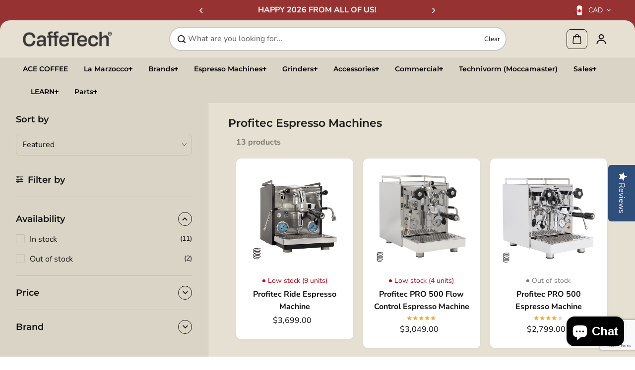

--- FILE ---
content_type: text/html; charset=utf-8
request_url: https://caffetech.com/collections/profitec-espresso-machines-1
body_size: 65846
content:
<!doctype html>
<html class="no-js" lang="en" color-mode="light">
  <head>
    <meta charset="utf-8">
    <meta name="color-scheme" content="dark light">
    <meta http-equiv="X-UA-Compatible" content="IE=edge">
    <meta name="viewport" content="width=device-width,initial-scale=1">
    <meta name="theme-color" content="">
    <meta name="robots" content="index,follow">
    
  
  <meta property="og:site_name" content="Caffe Tech Canada">
  <meta property="og:url" content="https://caffetech.com/collections/profitec-espresso-machines-1">
  <meta property="og:title" content="Profitec Espresso Machines">
  <meta property="og:type" content="website">
  <meta property="og:description" content="PROFITEC ESPRESSO MACHINE - FREE SHIPPING - IN STOCK -EDMONTON - ALBERTA CANADA - PRICE MATCH PROFITEC CANADA - BEST PRICES PROFITEC CANADA - BEST PRICES PROFITEC USA"><meta property="og:image" content="http://caffetech.com/cdn/shop/collections/prodrive3.png?v=1699243160">
    <meta property="og:image:secure_url" content="https://caffetech.com/cdn/shop/collections/prodrive3.png?v=1699243160">
    <meta property="og:image:width" content="800">
    <meta property="og:image:height" content="800">

  
  
<meta name="twitter:card" content="summary_large_image">
  <meta name="twitter:title" content="Profitec Espresso Machines">
  <meta name="twitter:description" content="PROFITEC ESPRESSO MACHINE - FREE SHIPPING - IN STOCK -EDMONTON - ALBERTA CANADA - PRICE MATCH PROFITEC CANADA - BEST PRICES PROFITEC CANADA - BEST PRICES PROFITEC USA">
  
    <link rel="canonical" href="https://caffetech.com/collections/profitec-espresso-machines-1">
    <link rel="preconnect" href="https://cdn.shopify.com" crossorigin><link
        rel="icon"
        type="image/png"
        href="//caffetech.com/cdn/shop/files/favicon.png?crop=center&height=32&v=1758830736&width=32"
      ><link rel="preconnect" href="https://fonts.shopifycdn.com" crossorigin><title>
      Profitec Espresso Machines

        &ndash; Caffe Tech Canada</title>

    
      <meta name="description" content="PROFITEC ESPRESSO MACHINE - FREE SHIPPING - IN STOCK -EDMONTON - ALBERTA CANADA - PRICE MATCH PROFITEC CANADA - BEST PRICES PROFITEC CANADA - BEST PRICES PROFITEC USA">
    

    <script>window.performance && window.performance.mark && window.performance.mark('shopify.content_for_header.start');</script><meta name="google-site-verification" content="5IY2LtFPHKGpvECWzJu8ULLOO-XmhTc0_eVu2qrSEEU">
<meta name="google-site-verification" content="oLjVR-CeZJs0aTLxC7rtljgxwwPJWQMes5aP9rdGSgs">
<meta id="shopify-digital-wallet" name="shopify-digital-wallet" content="/1405845577/digital_wallets/dialog">
<meta name="shopify-checkout-api-token" content="78848a3021f1ad65b229e4e8073ae46a">
<meta id="in-context-paypal-metadata" data-shop-id="1405845577" data-venmo-supported="false" data-environment="production" data-locale="en_US" data-paypal-v4="true" data-currency="CAD">
<link rel="alternate" type="application/atom+xml" title="Feed" href="/collections/profitec-espresso-machines-1.atom" />
<link rel="alternate" type="application/json+oembed" href="https://caffetech.com/collections/profitec-espresso-machines-1.oembed">
<script async="async" src="/checkouts/internal/preloads.js?locale=en-CA"></script>
<link rel="preconnect" href="https://shop.app" crossorigin="anonymous">
<script async="async" src="https://shop.app/checkouts/internal/preloads.js?locale=en-CA&shop_id=1405845577" crossorigin="anonymous"></script>
<script id="apple-pay-shop-capabilities" type="application/json">{"shopId":1405845577,"countryCode":"CA","currencyCode":"CAD","merchantCapabilities":["supports3DS"],"merchantId":"gid:\/\/shopify\/Shop\/1405845577","merchantName":"Caffe Tech Canada","requiredBillingContactFields":["postalAddress","email","phone"],"requiredShippingContactFields":["postalAddress","email","phone"],"shippingType":"shipping","supportedNetworks":["visa","masterCard","amex","discover","interac","jcb"],"total":{"type":"pending","label":"Caffe Tech Canada","amount":"1.00"},"shopifyPaymentsEnabled":true,"supportsSubscriptions":true}</script>
<script id="shopify-features" type="application/json">{"accessToken":"78848a3021f1ad65b229e4e8073ae46a","betas":["rich-media-storefront-analytics"],"domain":"caffetech.com","predictiveSearch":true,"shopId":1405845577,"locale":"en"}</script>
<script>var Shopify = Shopify || {};
Shopify.shop = "caffe-tech-canada.myshopify.com";
Shopify.locale = "en";
Shopify.currency = {"active":"CAD","rate":"1.0"};
Shopify.country = "CA";
Shopify.theme = {"name":"CaffeTech | Also Blue | Starlite v0.1","id":151193649411,"schema_name":"Starlite","schema_version":"3.6.1","theme_store_id":2455,"role":"main"};
Shopify.theme.handle = "null";
Shopify.theme.style = {"id":null,"handle":null};
Shopify.cdnHost = "caffetech.com/cdn";
Shopify.routes = Shopify.routes || {};
Shopify.routes.root = "/";</script>
<script type="module">!function(o){(o.Shopify=o.Shopify||{}).modules=!0}(window);</script>
<script>!function(o){function n(){var o=[];function n(){o.push(Array.prototype.slice.apply(arguments))}return n.q=o,n}var t=o.Shopify=o.Shopify||{};t.loadFeatures=n(),t.autoloadFeatures=n()}(window);</script>
<script>
  window.ShopifyPay = window.ShopifyPay || {};
  window.ShopifyPay.apiHost = "shop.app\/pay";
  window.ShopifyPay.redirectState = null;
</script>
<script id="shop-js-analytics" type="application/json">{"pageType":"collection"}</script>
<script defer="defer" async type="module" src="//caffetech.com/cdn/shopifycloud/shop-js/modules/v2/client.init-shop-cart-sync_BT-GjEfc.en.esm.js"></script>
<script defer="defer" async type="module" src="//caffetech.com/cdn/shopifycloud/shop-js/modules/v2/chunk.common_D58fp_Oc.esm.js"></script>
<script defer="defer" async type="module" src="//caffetech.com/cdn/shopifycloud/shop-js/modules/v2/chunk.modal_xMitdFEc.esm.js"></script>
<script type="module">
  await import("//caffetech.com/cdn/shopifycloud/shop-js/modules/v2/client.init-shop-cart-sync_BT-GjEfc.en.esm.js");
await import("//caffetech.com/cdn/shopifycloud/shop-js/modules/v2/chunk.common_D58fp_Oc.esm.js");
await import("//caffetech.com/cdn/shopifycloud/shop-js/modules/v2/chunk.modal_xMitdFEc.esm.js");

  window.Shopify.SignInWithShop?.initShopCartSync?.({"fedCMEnabled":true,"windoidEnabled":true});

</script>
<script>
  window.Shopify = window.Shopify || {};
  if (!window.Shopify.featureAssets) window.Shopify.featureAssets = {};
  window.Shopify.featureAssets['shop-js'] = {"shop-cart-sync":["modules/v2/client.shop-cart-sync_DZOKe7Ll.en.esm.js","modules/v2/chunk.common_D58fp_Oc.esm.js","modules/v2/chunk.modal_xMitdFEc.esm.js"],"init-fed-cm":["modules/v2/client.init-fed-cm_B6oLuCjv.en.esm.js","modules/v2/chunk.common_D58fp_Oc.esm.js","modules/v2/chunk.modal_xMitdFEc.esm.js"],"shop-cash-offers":["modules/v2/client.shop-cash-offers_D2sdYoxE.en.esm.js","modules/v2/chunk.common_D58fp_Oc.esm.js","modules/v2/chunk.modal_xMitdFEc.esm.js"],"shop-login-button":["modules/v2/client.shop-login-button_QeVjl5Y3.en.esm.js","modules/v2/chunk.common_D58fp_Oc.esm.js","modules/v2/chunk.modal_xMitdFEc.esm.js"],"pay-button":["modules/v2/client.pay-button_DXTOsIq6.en.esm.js","modules/v2/chunk.common_D58fp_Oc.esm.js","modules/v2/chunk.modal_xMitdFEc.esm.js"],"shop-button":["modules/v2/client.shop-button_DQZHx9pm.en.esm.js","modules/v2/chunk.common_D58fp_Oc.esm.js","modules/v2/chunk.modal_xMitdFEc.esm.js"],"avatar":["modules/v2/client.avatar_BTnouDA3.en.esm.js"],"init-windoid":["modules/v2/client.init-windoid_CR1B-cfM.en.esm.js","modules/v2/chunk.common_D58fp_Oc.esm.js","modules/v2/chunk.modal_xMitdFEc.esm.js"],"init-shop-for-new-customer-accounts":["modules/v2/client.init-shop-for-new-customer-accounts_C_vY_xzh.en.esm.js","modules/v2/client.shop-login-button_QeVjl5Y3.en.esm.js","modules/v2/chunk.common_D58fp_Oc.esm.js","modules/v2/chunk.modal_xMitdFEc.esm.js"],"init-shop-email-lookup-coordinator":["modules/v2/client.init-shop-email-lookup-coordinator_BI7n9ZSv.en.esm.js","modules/v2/chunk.common_D58fp_Oc.esm.js","modules/v2/chunk.modal_xMitdFEc.esm.js"],"init-shop-cart-sync":["modules/v2/client.init-shop-cart-sync_BT-GjEfc.en.esm.js","modules/v2/chunk.common_D58fp_Oc.esm.js","modules/v2/chunk.modal_xMitdFEc.esm.js"],"shop-toast-manager":["modules/v2/client.shop-toast-manager_DiYdP3xc.en.esm.js","modules/v2/chunk.common_D58fp_Oc.esm.js","modules/v2/chunk.modal_xMitdFEc.esm.js"],"init-customer-accounts":["modules/v2/client.init-customer-accounts_D9ZNqS-Q.en.esm.js","modules/v2/client.shop-login-button_QeVjl5Y3.en.esm.js","modules/v2/chunk.common_D58fp_Oc.esm.js","modules/v2/chunk.modal_xMitdFEc.esm.js"],"init-customer-accounts-sign-up":["modules/v2/client.init-customer-accounts-sign-up_iGw4briv.en.esm.js","modules/v2/client.shop-login-button_QeVjl5Y3.en.esm.js","modules/v2/chunk.common_D58fp_Oc.esm.js","modules/v2/chunk.modal_xMitdFEc.esm.js"],"shop-follow-button":["modules/v2/client.shop-follow-button_CqMgW2wH.en.esm.js","modules/v2/chunk.common_D58fp_Oc.esm.js","modules/v2/chunk.modal_xMitdFEc.esm.js"],"checkout-modal":["modules/v2/client.checkout-modal_xHeaAweL.en.esm.js","modules/v2/chunk.common_D58fp_Oc.esm.js","modules/v2/chunk.modal_xMitdFEc.esm.js"],"shop-login":["modules/v2/client.shop-login_D91U-Q7h.en.esm.js","modules/v2/chunk.common_D58fp_Oc.esm.js","modules/v2/chunk.modal_xMitdFEc.esm.js"],"lead-capture":["modules/v2/client.lead-capture_BJmE1dJe.en.esm.js","modules/v2/chunk.common_D58fp_Oc.esm.js","modules/v2/chunk.modal_xMitdFEc.esm.js"],"payment-terms":["modules/v2/client.payment-terms_Ci9AEqFq.en.esm.js","modules/v2/chunk.common_D58fp_Oc.esm.js","modules/v2/chunk.modal_xMitdFEc.esm.js"]};
</script>
<script>(function() {
  var isLoaded = false;
  function asyncLoad() {
    if (isLoaded) return;
    isLoaded = true;
    var urls = ["\/\/staticw2.yotpo.com\/lHggKYynOaqNeX8lzMqPK0eveX8rQFUXayWBbsv0\/widget.js?shop=caffe-tech-canada.myshopify.com","\/\/cdn.shopify.com\/proxy\/c155cf816961839c4a4085e6cc7b7989859a11f1ef7ec6527b8a786c8ccde0a1\/bingshoppingtool-t2app-prod.trafficmanager.net\/uet\/tracking_script?shop=caffe-tech-canada.myshopify.com\u0026sp-cache-control=cHVibGljLCBtYXgtYWdlPTkwMA","https:\/\/chimpstatic.com\/mcjs-connected\/js\/users\/bf6be9501956e0a07a02b796a\/d276fd788b530bfe2d4031824.js?shop=caffe-tech-canada.myshopify.com","https:\/\/cdn.shopify.com\/s\/files\/1\/0014\/0584\/5577\/t\/37\/assets\/affirmShopify.js?v=1741192416\u0026shop=caffe-tech-canada.myshopify.com","\/\/cdn.shopify.com\/proxy\/6b936e22d419267f0248f9da8a22641519819ce57fe96f1208753a156cec08f8\/bucket.useifsapp.com\/theme-files-min\/js\/ifs-script-tag-min.js?v=2\u0026shop=caffe-tech-canada.myshopify.com\u0026sp-cache-control=cHVibGljLCBtYXgtYWdlPTkwMA"];
    for (var i = 0; i < urls.length; i++) {
      var s = document.createElement('script');
      s.type = 'text/javascript';
      s.async = true;
      s.src = urls[i];
      var x = document.getElementsByTagName('script')[0];
      x.parentNode.insertBefore(s, x);
    }
  };
  if(window.attachEvent) {
    window.attachEvent('onload', asyncLoad);
  } else {
    window.addEventListener('load', asyncLoad, false);
  }
})();</script>
<script id="__st">var __st={"a":1405845577,"offset":-25200,"reqid":"9a904b4c-c43a-425a-8956-ef3d36fb790b-1769139139","pageurl":"caffetech.com\/collections\/profitec-espresso-machines-1","u":"ab6639c3e672","p":"collection","rtyp":"collection","rid":405989589251};</script>
<script>window.ShopifyPaypalV4VisibilityTracking = true;</script>
<script id="captcha-bootstrap">!function(){'use strict';const t='contact',e='account',n='new_comment',o=[[t,t],['blogs',n],['comments',n],[t,'customer']],c=[[e,'customer_login'],[e,'guest_login'],[e,'recover_customer_password'],[e,'create_customer']],r=t=>t.map((([t,e])=>`form[action*='/${t}']:not([data-nocaptcha='true']) input[name='form_type'][value='${e}']`)).join(','),a=t=>()=>t?[...document.querySelectorAll(t)].map((t=>t.form)):[];function s(){const t=[...o],e=r(t);return a(e)}const i='password',u='form_key',d=['recaptcha-v3-token','g-recaptcha-response','h-captcha-response',i],f=()=>{try{return window.sessionStorage}catch{return}},m='__shopify_v',_=t=>t.elements[u];function p(t,e,n=!1){try{const o=window.sessionStorage,c=JSON.parse(o.getItem(e)),{data:r}=function(t){const{data:e,action:n}=t;return t[m]||n?{data:e,action:n}:{data:t,action:n}}(c);for(const[e,n]of Object.entries(r))t.elements[e]&&(t.elements[e].value=n);n&&o.removeItem(e)}catch(o){console.error('form repopulation failed',{error:o})}}const l='form_type',E='cptcha';function T(t){t.dataset[E]=!0}const w=window,h=w.document,L='Shopify',v='ce_forms',y='captcha';let A=!1;((t,e)=>{const n=(g='f06e6c50-85a8-45c8-87d0-21a2b65856fe',I='https://cdn.shopify.com/shopifycloud/storefront-forms-hcaptcha/ce_storefront_forms_captcha_hcaptcha.v1.5.2.iife.js',D={infoText:'Protected by hCaptcha',privacyText:'Privacy',termsText:'Terms'},(t,e,n)=>{const o=w[L][v],c=o.bindForm;if(c)return c(t,g,e,D).then(n);var r;o.q.push([[t,g,e,D],n]),r=I,A||(h.body.append(Object.assign(h.createElement('script'),{id:'captcha-provider',async:!0,src:r})),A=!0)});var g,I,D;w[L]=w[L]||{},w[L][v]=w[L][v]||{},w[L][v].q=[],w[L][y]=w[L][y]||{},w[L][y].protect=function(t,e){n(t,void 0,e),T(t)},Object.freeze(w[L][y]),function(t,e,n,w,h,L){const[v,y,A,g]=function(t,e,n){const i=e?o:[],u=t?c:[],d=[...i,...u],f=r(d),m=r(i),_=r(d.filter((([t,e])=>n.includes(e))));return[a(f),a(m),a(_),s()]}(w,h,L),I=t=>{const e=t.target;return e instanceof HTMLFormElement?e:e&&e.form},D=t=>v().includes(t);t.addEventListener('submit',(t=>{const e=I(t);if(!e)return;const n=D(e)&&!e.dataset.hcaptchaBound&&!e.dataset.recaptchaBound,o=_(e),c=g().includes(e)&&(!o||!o.value);(n||c)&&t.preventDefault(),c&&!n&&(function(t){try{if(!f())return;!function(t){const e=f();if(!e)return;const n=_(t);if(!n)return;const o=n.value;o&&e.removeItem(o)}(t);const e=Array.from(Array(32),(()=>Math.random().toString(36)[2])).join('');!function(t,e){_(t)||t.append(Object.assign(document.createElement('input'),{type:'hidden',name:u})),t.elements[u].value=e}(t,e),function(t,e){const n=f();if(!n)return;const o=[...t.querySelectorAll(`input[type='${i}']`)].map((({name:t})=>t)),c=[...d,...o],r={};for(const[a,s]of new FormData(t).entries())c.includes(a)||(r[a]=s);n.setItem(e,JSON.stringify({[m]:1,action:t.action,data:r}))}(t,e)}catch(e){console.error('failed to persist form',e)}}(e),e.submit())}));const S=(t,e)=>{t&&!t.dataset[E]&&(n(t,e.some((e=>e===t))),T(t))};for(const o of['focusin','change'])t.addEventListener(o,(t=>{const e=I(t);D(e)&&S(e,y())}));const B=e.get('form_key'),M=e.get(l),P=B&&M;t.addEventListener('DOMContentLoaded',(()=>{const t=y();if(P)for(const e of t)e.elements[l].value===M&&p(e,B);[...new Set([...A(),...v().filter((t=>'true'===t.dataset.shopifyCaptcha))])].forEach((e=>S(e,t)))}))}(h,new URLSearchParams(w.location.search),n,t,e,['guest_login'])})(!0,!0)}();</script>
<script integrity="sha256-4kQ18oKyAcykRKYeNunJcIwy7WH5gtpwJnB7kiuLZ1E=" data-source-attribution="shopify.loadfeatures" defer="defer" src="//caffetech.com/cdn/shopifycloud/storefront/assets/storefront/load_feature-a0a9edcb.js" crossorigin="anonymous"></script>
<script crossorigin="anonymous" defer="defer" src="//caffetech.com/cdn/shopifycloud/storefront/assets/shopify_pay/storefront-65b4c6d7.js?v=20250812"></script>
<script data-source-attribution="shopify.dynamic_checkout.dynamic.init">var Shopify=Shopify||{};Shopify.PaymentButton=Shopify.PaymentButton||{isStorefrontPortableWallets:!0,init:function(){window.Shopify.PaymentButton.init=function(){};var t=document.createElement("script");t.src="https://caffetech.com/cdn/shopifycloud/portable-wallets/latest/portable-wallets.en.js",t.type="module",document.head.appendChild(t)}};
</script>
<script data-source-attribution="shopify.dynamic_checkout.buyer_consent">
  function portableWalletsHideBuyerConsent(e){var t=document.getElementById("shopify-buyer-consent"),n=document.getElementById("shopify-subscription-policy-button");t&&n&&(t.classList.add("hidden"),t.setAttribute("aria-hidden","true"),n.removeEventListener("click",e))}function portableWalletsShowBuyerConsent(e){var t=document.getElementById("shopify-buyer-consent"),n=document.getElementById("shopify-subscription-policy-button");t&&n&&(t.classList.remove("hidden"),t.removeAttribute("aria-hidden"),n.addEventListener("click",e))}window.Shopify?.PaymentButton&&(window.Shopify.PaymentButton.hideBuyerConsent=portableWalletsHideBuyerConsent,window.Shopify.PaymentButton.showBuyerConsent=portableWalletsShowBuyerConsent);
</script>
<script data-source-attribution="shopify.dynamic_checkout.cart.bootstrap">document.addEventListener("DOMContentLoaded",(function(){function t(){return document.querySelector("shopify-accelerated-checkout-cart, shopify-accelerated-checkout")}if(t())Shopify.PaymentButton.init();else{new MutationObserver((function(e,n){t()&&(Shopify.PaymentButton.init(),n.disconnect())})).observe(document.body,{childList:!0,subtree:!0})}}));
</script>
<link id="shopify-accelerated-checkout-styles" rel="stylesheet" media="screen" href="https://caffetech.com/cdn/shopifycloud/portable-wallets/latest/accelerated-checkout-backwards-compat.css" crossorigin="anonymous">
<style id="shopify-accelerated-checkout-cart">
        #shopify-buyer-consent {
  margin-top: 1em;
  display: inline-block;
  width: 100%;
}

#shopify-buyer-consent.hidden {
  display: none;
}

#shopify-subscription-policy-button {
  background: none;
  border: none;
  padding: 0;
  text-decoration: underline;
  font-size: inherit;
  cursor: pointer;
}

#shopify-subscription-policy-button::before {
  box-shadow: none;
}

      </style>

<script>window.performance && window.performance.mark && window.performance.mark('shopify.content_for_header.end');</script>

    
<style data-shopify>
  @font-face {
  font-family: "Nunito Sans";
  font-weight: 400;
  font-style: normal;
  font-display: swap;
  src: url("//caffetech.com/cdn/fonts/nunito_sans/nunitosans_n4.0276fe080df0ca4e6a22d9cb55aed3ed5ba6b1da.woff2") format("woff2"),
       url("//caffetech.com/cdn/fonts/nunito_sans/nunitosans_n4.b4964bee2f5e7fd9c3826447e73afe2baad607b7.woff") format("woff");
}

  @font-face {
  font-family: "Nunito Sans";
  font-weight: 700;
  font-style: normal;
  font-display: swap;
  src: url("//caffetech.com/cdn/fonts/nunito_sans/nunitosans_n7.25d963ed46da26098ebeab731e90d8802d989fa5.woff2") format("woff2"),
       url("//caffetech.com/cdn/fonts/nunito_sans/nunitosans_n7.d32e3219b3d2ec82285d3027bd673efc61a996c8.woff") format("woff");
}

  @font-face {
  font-family: "Nunito Sans";
  font-weight: 400;
  font-style: italic;
  font-display: swap;
  src: url("//caffetech.com/cdn/fonts/nunito_sans/nunitosans_i4.6e408730afac1484cf297c30b0e67c86d17fc586.woff2") format("woff2"),
       url("//caffetech.com/cdn/fonts/nunito_sans/nunitosans_i4.c9b6dcbfa43622b39a5990002775a8381942ae38.woff") format("woff");
}

  @font-face {
  font-family: "Nunito Sans";
  font-weight: 700;
  font-style: italic;
  font-display: swap;
  src: url("//caffetech.com/cdn/fonts/nunito_sans/nunitosans_i7.8c1124729eec046a321e2424b2acf328c2c12139.woff2") format("woff2"),
       url("//caffetech.com/cdn/fonts/nunito_sans/nunitosans_i7.af4cda04357273e0996d21184432bcb14651a64d.woff") format("woff");
}

  @font-face {
  font-family: Montserrat;
  font-weight: 600;
  font-style: normal;
  font-display: swap;
  src: url("//caffetech.com/cdn/fonts/montserrat/montserrat_n6.1326b3e84230700ef15b3a29fb520639977513e0.woff2") format("woff2"),
       url("//caffetech.com/cdn/fonts/montserrat/montserrat_n6.652f051080eb14192330daceed8cd53dfdc5ead9.woff") format("woff");
}

  @font-face {
  font-family: Montserrat;
  font-weight: 600;
  font-style: italic;
  font-display: swap;
  src: url("//caffetech.com/cdn/fonts/montserrat/montserrat_i6.e90155dd2f004112a61c0322d66d1f59dadfa84b.woff2") format("woff2"),
       url("//caffetech.com/cdn/fonts/montserrat/montserrat_i6.41470518d8e9d7f1bcdd29a447c2397e5393943f.woff") format("woff");
}

  
  
  
    
    
    :root,
    .scheme-primary,
    [color-mode="light"] .scheme-primary {
      --background: 255,255,255;
      
      --gradientBackground: #ffffff;
      
      
      --highlightTextColor: #3c3e40;
      
      
        --highlightGradientBackground:linear-gradient(320deg, rgba(56, 78, 197, 1) 16%, rgba(203, 68, 194, 1) 52%, rgba(255, 201, 104, 1) 87%);
      
      
        --highlightBackground:#ffffff;
      
      --alternateBackground:230,224,210;
      --textColor: 18,18,18;
      --linkColor: 13,51,98;
      --headingColor:28,27,27;
      --buttonBackground: 0,0,0;
      --buttonColor: 255,255,255;
      --buttonBorder: 0,0,0;
      --buttonBackgroundHover: 255,255,255;
      --buttonColorHover:0,0,0;
      --buttonBorderHover:0,0,0;
      --alternateButtonBackground:255,255,255;
      --alternateButtonColor: 18,18,18;
      --alternateButtonBorder:18,18,18;
      --alternateButtonBackgroundHover: 0,0,0;
      --alternateButtonColorHover:255,255,255;
      --alternateButtonBorderHover:0,0,0;
      --inputBackground:255,255,255;
      --inputColor:18,18,18;
      --inputBorder:231,231,231;
      --productBorder: 229,229,229;
      --borderColor:229,229,229;
      --ratingStarColor: 236,172,35;
      --sliderArrowBackground:255,255,255;
      --sliderArrowColor:18,18,18;
      --cardBackground: 255,255,255;
      --line-color: 255,202,16,1;
      --productImagebackground:;
      --buttonShadow:#bbbbbb;
      --secondaryButtonShadow:#000000;
      
      --shadowColor: 0,0,0;
      
      --productIconColor: 255,255,255;
      --productIconBg: 0,0,0;
      
    }
    
    [color-mode="dark"] body,
    [color-mode="dark"] .scheme-primary {
      --background: 0,0,0;
      --gradientBackground: #000000;
      --alternateBackground:14,14,14;
      --textColor: 209,209,209;
      --linkColor: 209,209,209;
      --headingColor:209,209,209;
      --buttonBackground: 255,202,16;
      --buttonColor:  0,0,0;
      --buttonBorder: 255,202,16;
      --buttonBackgroundHover: 255,255,255;
      --buttonColorHover:0,0,0;
      --buttonBorderHover:255,255,255;
      --alternateButtonBackground:255,255,255;
      --alternateButtonColor: 0,0,0;
      --alternateButtonBorder:25,,255,255;
      --alternateButtonBackgroundHover: 255,202,16;
      --alternateButtonColorHover:0,14,14;
      --alternateButtonBorderHover:255,202,16;
      --inputBackground:14,14,14;
      --inputColor:209,209,209;
      --inputBorder:40,40,40;
      --productBorder: 30,30,30;
      --borderColor:30,30,30;
      --ratingStarColor: 253,168,38;
      --sliderArrowBackground:255,255,255;
      --sliderArrowColor:0,0,0;
      --cardBackground: 14,14,14;
      --line-color: 161,0,0;
      --productImagebackground:#0e0e0e;
      --buttonShadow:#fff;
      --secondaryButtonShadow:#ccc;
      --productIconColor:255,255,255;
      --productIconBg:0,0,0;
    }
    
  
    
    
    
    .scheme-secondary,
    [color-mode="light"] .scheme-secondary {
      --background: 241,241,241;
      
      --gradientBackground: #f1f1f1;
      
      
      --highlightTextColor: #000000;
      
      
        --highlightGradientBackground:linear-gradient(320deg, rgba(56, 78, 197, 1) 16%, rgba(203, 68, 194, 1) 52%, rgba(255, 201, 104, 1) 87%);
      
      
        --highlightBackground:#ffffff;
      
      --alternateBackground:255,255,255;
      --textColor: 18,18,18;
      --linkColor: 13,51,98;
      --headingColor:18,18,18;
      --buttonBackground: 18,18,18;
      --buttonColor: 255,255,255;
      --buttonBorder: 0,0,0;
      --buttonBackgroundHover: 255,255,255;
      --buttonColorHover:0,0,0;
      --buttonBorderHover:0,0,0;
      --alternateButtonBackground:255,255,255;
      --alternateButtonColor: 18,18,18;
      --alternateButtonBorder:18,18,18;
      --alternateButtonBackgroundHover: 0,0,0;
      --alternateButtonColorHover:255,255,255;
      --alternateButtonBorderHover:0,0,0;
      --inputBackground:255,255,255;
      --inputColor:18,18,18;
      --inputBorder:229,229,229;
      --productBorder: 18,18,18;
      --borderColor:229,229,229;
      --ratingStarColor: 236,172,35;
      --sliderArrowBackground:255,255,255;
      --sliderArrowColor:18,18,18;
      --cardBackground: 255,255,255;
      --line-color: 255,202,16,1;
      --productImagebackground:;
      --buttonShadow:#bbbbbb;
      --secondaryButtonShadow:#000000;
      
      --shadowColor: 0,0,0;
      
      --productIconColor: 255,255,255;
      --productIconBg: 0,0,0;
      
    }
    
      [color-mode="dark"] .scheme-secondary {
      --background: 14,14,14;
      --gradientBackground: #0e0e0e;
      --alternateBackground:0,0,0;
      --textColor: 209,209,209;
      --linkColor: 209,209,209;
      --headingColor:209,209,209;
      --buttonBackground: 224,224,224;
      --buttonColor:  14,14,14;
      --buttonBorder: 224,224,224;
      --buttonBackgroundHover: 187,187,187;
      --buttonColorHover:14,14,14;
      --buttonBorderHover:187,187,187;
      --alternateButtonBackground:255,255,255;
      --alternateButtonColor: 0,0,0;
      --alternateButtonBorder:25,,255,255;
      --alternateButtonBackgroundHover: 224,224,224;
      --alternateButtonColorHover:14,14,14;
      --alternateButtonBorderHover:224,224,224;
      --inputBackground:0,0,0;
      --inputColor:209,209,209;
      --inputBorder:40,40,40;
      --productBorder: 30,30,30;
      --borderColor:30,30,30;
      --ratingStarColor: 253,168,38;
      --sliderArrowBackground:255,255,255;
      --sliderArrowColor:0,0,0;
      --cardBackground: 0,0,0;
      --line-color: 161,0,0;
      --productImagebackground:#000;
      --buttonShadow:#ccc;
      --secondaryButtonShadow:#fff;
      --productIconColor:255,255,255;
      --productIconBg:0,0,0;
      }
    
  
    
    
    
    .scheme-tertiary,
    [color-mode="light"] .scheme-tertiary {
      --background: 230,224,210;
      
      --gradientBackground: #e6e0d2;
      
      
      --highlightTextColor: #1c1b1b;
      
      
        --highlightGradientBackground:linear-gradient(320deg, rgba(56, 78, 197, 1) 16%, rgba(203, 68, 194, 1) 52%, rgba(255, 201, 104, 1) 87%);
      
      
        --highlightBackground:#ffffff;
      
      --alternateBackground:230,224,210;
      --textColor: 28,27,27;
      --linkColor: 150,51,50;
      --headingColor:28,27,27;
      --buttonBackground: 28,27,27;
      --buttonColor: 255,255,255;
      --buttonBorder: 28,27,27;
      --buttonBackgroundHover: 255,255,255;
      --buttonColorHover:0,0,0;
      --buttonBorderHover:0,0,0;
      --alternateButtonBackground:150,51,50;
      --alternateButtonColor: 28,27,27;
      --alternateButtonBorder:28,27,27;
      --alternateButtonBackgroundHover: 28,27,27;
      --alternateButtonColorHover:255,255,255;
      --alternateButtonBorderHover:28,27,27;
      --inputBackground:255,255,255;
      --inputColor:28,27,27;
      --inputBorder:229,229,229;
      --productBorder: 230,224,210;
      --borderColor:242,242,251;
      --ratingStarColor: 236,172,35;
      --sliderArrowBackground:220,213,199;
      --sliderArrowColor:28,27,27;
      --cardBackground: 230,224,210;
      --line-color: 255,255,255,1;
      --productImagebackground:;
      --buttonShadow:#bbbbbb;
      --secondaryButtonShadow:#bbbbbb;
      
      --shadowColor: 230,224,210;
      
      --productIconColor: 255,255,255;
      --productIconBg: 150,51,50;
      
    }
    
      [color-mode="dark"] .scheme-tertiary {
      --background: 14,14,14;
      --gradientBackground: #0e0e0e;
      --alternateBackground:0,0,0;
      --textColor: 209,209,209;
      --linkColor: 209,209,209;
      --headingColor:209,209,209;
      --buttonBackground: 224,224,224;
      --buttonColor:  14,14,14;
      --buttonBorder: 224,224,224;
      --buttonBackgroundHover: 187,187,187;
      --buttonColorHover:14,14,14;
      --buttonBorderHover:187,187,187;
      --alternateButtonBackground:255,255,255;
      --alternateButtonColor: 0,0,0;
      --alternateButtonBorder:25,,255,255;
      --alternateButtonBackgroundHover: 224,224,224;
      --alternateButtonColorHover:14,14,14;
      --alternateButtonBorderHover:224,224,224;
      --inputBackground:0,0,0;
      --inputColor:209,209,209;
      --inputBorder:40,40,40;
      --productBorder: 30,30,30;
      --borderColor:30,30,30;
      --ratingStarColor: 253,168,38;
      --sliderArrowBackground:255,255,255;
      --sliderArrowColor:0,0,0;
      --cardBackground: 0,0,0;
      --line-color: 161,0,0;
      --productImagebackground:#000;
      --buttonShadow:#ccc;
      --secondaryButtonShadow:#fff;
      --productIconColor:255,255,255;
      --productIconBg:0,0,0;
      }
    
  
    
    
    
    .scheme-quaternary,
    [color-mode="light"] .scheme-quaternary {
      --background: 230,224,210;
      
      --gradientBackground: #e6e0d2;
      
      
      --highlightTextColor: #000000;
      
      
        --highlightGradientBackground:linear-gradient(320deg, rgba(56, 78, 197, 1) 16%, rgba(203, 68, 194, 1) 52%, rgba(255, 201, 104, 1) 87%);
      
      
        --highlightBackground:#1c1b1b;
      
      --alternateBackground:255,255,255;
      --textColor: 28,27,27;
      --linkColor: 150,51,50;
      --headingColor:28,27,27;
      --buttonBackground: 255,255,255;
      --buttonColor: 0,0,0;
      --buttonBorder: 255,255,255;
      --buttonBackgroundHover: 231,231,231;
      --buttonColorHover:0,0,0;
      --buttonBorderHover:229,229,229;
      --alternateButtonBackground:0,0,0;
      --alternateButtonColor: 255,255,255;
      --alternateButtonBorder:255,255,255;
      --alternateButtonBackgroundHover: 231,231,231;
      --alternateButtonColorHover:0,0,0;
      --alternateButtonBorderHover:229,229,229;
      --inputBackground:255,255,255;
      --inputColor:18,18,18;
      --inputBorder:18,18,18;
      --productBorder: 18,18,18;
      --borderColor:18,18,18;
      --ratingStarColor: 236,172,35;
      --sliderArrowBackground:92,92,92;
      --sliderArrowColor:255,255,255;
      --cardBackground: 255,255,255;
      --line-color: 150,51,50,1;
      --productImagebackground:;
      --buttonShadow:#bbbbbb;
      --secondaryButtonShadow:#000000;
      
      --shadowColor: 0,0,0;
      
      --productIconColor: 255,255,255;
      --productIconBg: 0,0,0;
      
    }
    
      [color-mode="dark"] .scheme-quaternary {
      --background: 14,14,14;
      --gradientBackground: #0e0e0e;
      --alternateBackground:0,0,0;
      --textColor: 209,209,209;
      --linkColor: 209,209,209;
      --headingColor:209,209,209;
      --buttonBackground: 224,224,224;
      --buttonColor:  14,14,14;
      --buttonBorder: 224,224,224;
      --buttonBackgroundHover: 187,187,187;
      --buttonColorHover:14,14,14;
      --buttonBorderHover:187,187,187;
      --alternateButtonBackground:255,255,255;
      --alternateButtonColor: 0,0,0;
      --alternateButtonBorder:25,,255,255;
      --alternateButtonBackgroundHover: 224,224,224;
      --alternateButtonColorHover:14,14,14;
      --alternateButtonBorderHover:224,224,224;
      --inputBackground:0,0,0;
      --inputColor:209,209,209;
      --inputBorder:40,40,40;
      --productBorder: 30,30,30;
      --borderColor:30,30,30;
      --ratingStarColor: 253,168,38;
      --sliderArrowBackground:255,255,255;
      --sliderArrowColor:0,0,0;
      --cardBackground: 0,0,0;
      --line-color: 161,0,0;
      --productImagebackground:#000;
      --buttonShadow:#ccc;
      --secondaryButtonShadow:#fff;
      --productIconColor:255,255,255;
      --productIconBg:0,0,0;
      }
    
  
    
    
    
    .scheme-inverse,
    [color-mode="light"] .scheme-inverse {
      --background: 36,40,51;
      
      --gradientBackground: #242833;
      
      
      --highlightTextColor: #000000;
      
      
        --highlightGradientBackground:linear-gradient(320deg, rgba(56, 78, 197, 1) 16%, rgba(203, 68, 194, 1) 52%, rgba(255, 201, 104, 1) 87%);
      
      
        --highlightBackground:#ffffff;
      
      --alternateBackground:220,220,220;
      --textColor: 255,255,255;
      --linkColor: 170,170,170;
      --headingColor:255,255,255;
      --buttonBackground: 18,18,18;
      --buttonColor: 255,255,255;
      --buttonBorder: 0,0,0;
      --buttonBackgroundHover: 255,255,255;
      --buttonColorHover:0,0,0;
      --buttonBorderHover:255,255,255;
      --alternateButtonBackground:255,255,255;
      --alternateButtonColor: 18,18,18;
      --alternateButtonBorder:18,18,18;
      --alternateButtonBackgroundHover: 0,0,0;
      --alternateButtonColorHover:255,255,255;
      --alternateButtonBorderHover:0,0,0;
      --inputBackground:255,255,255;
      --inputColor:18,18,18;
      --inputBorder:18,18,18;
      --productBorder: 18,18,18;
      --borderColor:18,18,18;
      --ratingStarColor: 236,172,35;
      --sliderArrowBackground:220,220,220;
      --sliderArrowColor:0,0,0;
      --cardBackground: 255,255,255;
      --line-color: 255,202,16,1;
      --productImagebackground:;
      --buttonShadow:#bbbbbb;
      --secondaryButtonShadow:#000000;
      
      --shadowColor: 0,0,0;
      
      --productIconColor: 255,255,255;
      --productIconBg: 0,0,0;
      
    }
    
      [color-mode="dark"] .scheme-inverse {
      --background: 14,14,14;
      --gradientBackground: #0e0e0e;
      --alternateBackground:0,0,0;
      --textColor: 209,209,209;
      --linkColor: 209,209,209;
      --headingColor:209,209,209;
      --buttonBackground: 224,224,224;
      --buttonColor:  14,14,14;
      --buttonBorder: 224,224,224;
      --buttonBackgroundHover: 187,187,187;
      --buttonColorHover:14,14,14;
      --buttonBorderHover:187,187,187;
      --alternateButtonBackground:255,255,255;
      --alternateButtonColor: 0,0,0;
      --alternateButtonBorder:25,,255,255;
      --alternateButtonBackgroundHover: 224,224,224;
      --alternateButtonColorHover:14,14,14;
      --alternateButtonBorderHover:224,224,224;
      --inputBackground:0,0,0;
      --inputColor:209,209,209;
      --inputBorder:40,40,40;
      --productBorder: 30,30,30;
      --borderColor:30,30,30;
      --ratingStarColor: 253,168,38;
      --sliderArrowBackground:255,255,255;
      --sliderArrowColor:0,0,0;
      --cardBackground: 0,0,0;
      --line-color: 161,0,0;
      --productImagebackground:#000;
      --buttonShadow:#ccc;
      --secondaryButtonShadow:#fff;
      --productIconColor:255,255,255;
      --productIconBg:0,0,0;
      }
    
  
    
    
    
    .scheme-scheme-0f0a5c08-4083-4a4d-8417-757cabef2e55,
    [color-mode="light"] .scheme-scheme-0f0a5c08-4083-4a4d-8417-757cabef2e55 {
      --background: 230,224,210;
      
      --gradientBackground: #e6e0d2;
      
      
      --highlightTextColor: #3c3e40;
      
      
        --highlightGradientBackground:linear-gradient(320deg, rgba(56, 78, 197, 1) 16%, rgba(203, 68, 194, 1) 52%, rgba(255, 201, 104, 1) 87%);
      
      
        --highlightBackground:#ffffff;
      
      --alternateBackground:218,212,198;
      --textColor: 18,18,18;
      --linkColor: 13,51,98;
      --headingColor:28,27,27;
      --buttonBackground: 0,0,0;
      --buttonColor: 255,255,255;
      --buttonBorder: 0,0,0;
      --buttonBackgroundHover: 255,255,255;
      --buttonColorHover:0,0,0;
      --buttonBorderHover:0,0,0;
      --alternateButtonBackground:255,255,255;
      --alternateButtonColor: 18,18,18;
      --alternateButtonBorder:18,18,18;
      --alternateButtonBackgroundHover: 0,0,0;
      --alternateButtonColorHover:255,255,255;
      --alternateButtonBorderHover:0,0,0;
      --inputBackground:255,255,255;
      --inputColor:18,18,18;
      --inputBorder:198,192,179;
      --productBorder: 255,255,255;
      --borderColor:198,192,179;
      --ratingStarColor: 236,172,35;
      --sliderArrowBackground:255,255,255;
      --sliderArrowColor:18,18,18;
      --cardBackground: 255,255,255;
      --line-color: 255,202,16,1;
      --productImagebackground:;
      --buttonShadow:#bbbbbb;
      --secondaryButtonShadow:#000000;
      
      --shadowColor: 0,0,0;
      
      --productIconColor: 255,255,255;
      --productIconBg: 0,0,0;
      
    }
    
      [color-mode="dark"] .scheme-scheme-0f0a5c08-4083-4a4d-8417-757cabef2e55 {
      --background: 14,14,14;
      --gradientBackground: #0e0e0e;
      --alternateBackground:0,0,0;
      --textColor: 209,209,209;
      --linkColor: 209,209,209;
      --headingColor:209,209,209;
      --buttonBackground: 224,224,224;
      --buttonColor:  14,14,14;
      --buttonBorder: 224,224,224;
      --buttonBackgroundHover: 187,187,187;
      --buttonColorHover:14,14,14;
      --buttonBorderHover:187,187,187;
      --alternateButtonBackground:255,255,255;
      --alternateButtonColor: 0,0,0;
      --alternateButtonBorder:25,,255,255;
      --alternateButtonBackgroundHover: 224,224,224;
      --alternateButtonColorHover:14,14,14;
      --alternateButtonBorderHover:224,224,224;
      --inputBackground:0,0,0;
      --inputColor:209,209,209;
      --inputBorder:40,40,40;
      --productBorder: 30,30,30;
      --borderColor:30,30,30;
      --ratingStarColor: 253,168,38;
      --sliderArrowBackground:255,255,255;
      --sliderArrowColor:0,0,0;
      --cardBackground: 0,0,0;
      --line-color: 161,0,0;
      --productImagebackground:#000;
      --buttonShadow:#ccc;
      --secondaryButtonShadow:#fff;
      --productIconColor:255,255,255;
      --productIconBg:0,0,0;
      }
    
  

  body, .scheme-primary, .scheme-secondary, .scheme-tertiary, .scheme-quaternary, .scheme-inverse, .scheme-scheme-0f0a5c08-4083-4a4d-8417-757cabef2e55{
    color:rgb(var(--textColor));
    background-color:rgb(var(--background))
  }
  gradiant, .gradiant.scheme-primary, .gradiant.scheme-secondary, .gradiant.scheme-tertiary, .gradiant.scheme-quaternary, .gradiant.scheme-inverse, .gradiant.scheme-scheme-0f0a5c08-4083-4a4d-8417-757cabef2e55{
    background:var(--gradientBackground)
  }
  :root{
    color-scheme: light dark;
    --switchColor:#ffffff;
    --switchBackground:rgba(0,0,0,0);
    --switchBorder:#ffffff;
    --switchActiveBackground:rgba(0,0,0,0);
    --switchActiveColor:rgba(0,0,0,0);
    --switchActiveBorder:#ffffff;
    --success:44,126,63;
    --error:180,12,28;
    --saleBadgeBackground:150,51,50;
    
--saleBadgeColor:#ffffff;--newBadgeBackground:0,0,0;
    
--newBadgeColor:#ffffff;--preorderBadgeBackground:0,0,0;
    
--preorderBadgeColor:#ffffff;--soldBadgeBackground:0,0,0;
    
--soldBadgeColor:#ffffff;--customBadgeBackground:0,0,0;
    
--customBadgeColor:#ffffff;--discount-background: #000000;
    --discount-color: #ffffff;
    /* Typography  */
    --bodyFont: "Nunito Sans",sans-serif;
    --bodyFontWeight: 400;
    --bodyFontStyle: normal;
    --bodyFontLineHeight: 1.6;
    --bodyFontBase: 13px;
    --headingFont: Montserrat,sans-serif;
    --headingFontWeight: 600;
    --headingFontStyle: normal;
    --headingFontLineHeight: 1;
    --headingFontBase: 23px;
    --buttonFont: var(--bodyFont);
    --buttonFontWeight: var(--headingFontWeight);
    --buttonFontStyle: var(--bodyFontStyle);
    --buttonFontLineHeight: var(--bodyFontLineHeight);
    /* Button  */
    --buttonRadius:50px;
    --buttonText:unset;
    /* Header */
    --headerBg: #e6e0d2;
    --headerColor:#1c1b1b;
    --headerHoverColor: #963332;
    --transparentHeaderColor: #000000;
    --headerIconColor:#1c1b1b;
    --cartCountBg: #963332;
    --cartCountColor: #ffffff;
    --submenuBg: #e6e0d2;
    --submenuColor: #1c1b1b;
    --submenuHoverColor: #1c1b1b;
    --submenutwoBg: #ffffff;
    --submenutwoColor: #1c1b1b;
    --submenutwoHoverColor: #939393;
    --searchTextColor: #1c1b1b;
    --searchBackgroundColor: #FFFFFF;
    --overlayColor: 255, 255, 255;
    --overlayText: #1c1b1b;
    --backToTopBackground: #FFFFFF;
    --backToTopColor: #062143;
    --xsmallText: calc(var(--bodyFontBase) - 4px);
    --smallText: calc(var(--bodyFontBase) - 2px);
    --text: var(--bodyFontBase);
    --mediumText: calc(var(--bodyFontBase) + 2px);
    --largeText: calc(var(--bodyFontBase) + 4px);
    --xlargeText: calc(var(--bodyFontBase) + 6px);
    --h0: calc(var(--headingFontBase) + 32px);
    --h1: calc(var(--headingFontBase) + 25px);
    --h2: calc(var(--headingFontBase) + 4px);
    --h3: var(--headingFontBase);
    --h4: calc(var(--headingFontBase) - 4px);
    --h5: calc(var(--headingFontBase) - 6px);
    --h6: calc(var(--headingFontBase) - 8px);
    --imageRatio: 0%;
    --img-square: 100%;
    --img-portrait: 130%;
    --img-landscape: 75%;
    --imageFit: cover;
    --marqueeSpeed: 3s;
    --sliderArrowWidth:52px;
    --cardRadius:8px;
    --imageRadius:8px;
    --productRadius:8px;
    --inputRadius:20px;
    --instock-text: #2C7E3F;
    --outofstock-text: #777777;
    --lowstock-text: #B40C1C;

    --overlayBackground: 28,27,27;
    --overlayOpacity: 0.5;
    --bg-blur:20px;

      
        --text-gradient-color: linear-gradient(320deg, rgba(56, 78, 197, 1) 16%, rgba(203, 68, 194, 1) 52%, rgba(255, 201, 104, 1) 87%);
      
  }
  .secondary-header {
    --headerBg: #ffffff;
    --headerColor:#000000;
    --headerHoverColor: #5c5c5c;
  }
  #hamburger-menu,
  #hamburger-menu-wrapper{
    --headerBg: #ffffff;
    --headerColor:#000000;
    --headerHoverColor: #5c5c5c;
    --hamburgerMenuBackground: ;
    --submenuBorder: #FFFFFF;
  }
  [color-mode="dark"] body  {
    --headerBg: #000;
    --headerColor: #d1d1d1;
    --headerHoverColor: #ffca10;
    --headerIconColor:#d1d1d1;
    --cartCountBg: #ffca10;
    --cartCountColor: #000000;
    --submenuBg: #161616;
    --submenuColor: #d1d1d1;
    --submenuHoverColor: #ffca10;
    --submenutwoBg: #161616;
    --submenutwoColor: #d1d1d1;
    --submenutwoHoverColor: #fff ;
    --searchTextColor: #d1d1d1;
    --searchBackgroundColor: #161616;
    --overlayColor: #000;
    --overlayText: #fff;
    --backToTopBackground: #161616;
    --backToTopColor: #d1d1d1;

  }
  [color-mode="dark"] header {
    --support-content-bg:#000000;
    --store-detail-dropdown-color: #ffffff;
    --store-detail-dropdown-link: #ffffff;
    --store-detail-dropdown-bg: #333333;
    --store-detail-dropdown-hover: #000000;
    --store-detail-dropdown-border: #000000;
  }
  [color-mode="dark"] .secondary-header {
    --headerBg:  #0e0e0e;
    --headerColor: #d1d1d1;
    --headerHoverColor: #ffca10 ;
  }
  @media (min-width:768px){
    :root {
      --bodyFontBase: 16px;
      --headingFontBase: 22px;
      --cardRadius:10px;
      --imageRadius:16px;
      --productRadius:10px;
      --inputRadius:30px;
      --buttonRadius:50px;
    }
  }

  @media (max-width:1024px){
    :root {
      --sliderArrowWidth:40px;
    }

  }
  @media (max-width:767px){
    :root {
      --xsmallText: calc(var(--bodyFontBase) - 4px);
      --smallText: calc(var(--bodyFontBase) - 2px);
      --text: var(--bodyFontBase);
      --mediumText: calc(var(--bodyFontBase) + 2px);
      --largeText: calc(var(--bodyFontBase) + 4px);
      --xlargeText: calc(var(--bodyFontBase) + 6px);
      --h0: calc(var(--headingFontBase) + 10px);
      --h1: calc(var(--headingFontBase) + 8px);
      --h2: calc(var(--headingFontBase) + 2px);
      --h3: var(--headingFontBase);
      --h4: calc(var(--headingFontBase) - 2px);
      --h5: calc(var(--headingFontBase) - 4px);
      --h6: calc(var(--headingFontBase) - 6px);
      --sliderArrowWidth:32px;
    }

    .navigation-button-icon {
      width: 12px;
      height: auto;
    }

  }


  
  
  

  /*marquee*/
  

</style>

    
<link href="//caffetech.com/cdn/shop/t/40/assets/flickity.css?v=57332636831384616211748421365" as="style" rel="preload">
<link href="//caffetech.com/cdn/shop/t/40/assets/header.css?v=48587499758786903751748421365" as="style" rel="preload">
<link href="//caffetech.com/cdn/shop/t/40/assets/base.css?v=140947482029567736631748421364" as="style" rel="preload">
<link href="//caffetech.com/cdn/shop/t/40/assets/style.css?v=1634866585946948591748421365" as="style" rel="preload">

<link href="//caffetech.com/cdn/shop/t/40/assets/flickity.css?v=57332636831384616211748421365" rel="stylesheet" type="text/css" media="all" />
<link href="//caffetech.com/cdn/shop/t/40/assets/header.css?v=48587499758786903751748421365" rel="stylesheet" type="text/css" media="all" />
<link href="//caffetech.com/cdn/shop/t/40/assets/base.css?v=140947482029567736631748421364" rel="stylesheet" type="text/css" media="all" />
<link href="//caffetech.com/cdn/shop/t/40/assets/style.css?v=1634866585946948591748421365" rel="stylesheet" type="text/css" media="all" />




  <link href="//caffetech.com/cdn/shop/t/40/assets/aos.css?v=138791254562720816061748421364" as="style" rel="preload">
  <link href="//caffetech.com/cdn/shop/t/40/assets/aos.css?v=138791254562720816061748421364" rel="stylesheet" type="text/css" media="all" />




<script>
  const bdageAnimationSeconds= 5;
  const aosAnimation = true;
  const carType = 'drawer';
  const googleMapApiKey = '';
  const googleMapId = '';
  
  const preorderStatus =  false;
  const moneyFormat = "${{amount}}";
  const moneyFormatWithoutCurrency = "{{amount}}";
  const cartUrl = '/cart.js';
  const mainSearchUrl = '/search';
  const mainCartUrl = '/cart';
  const cartAdd = '/cart/add';
  const cartAddUrl = '/cart/add.js';
  const cartUpdateUrl = '/cart/update.js';
  const cartChangeUrl = '/cart/change.js';
  const availableATCText = 'Add to cart';  
  const unavailableATCText = 'Unavailable'; 
  const soldoutATCText = 'Sold out'; 
  const preorderATCText = 'Preorder'; 
  const hapticFeedbackStatus = true;
  const shakeEffect = true;
  
  const predictiveSearchTypes = 'product,collection,query';
  const preLoadLoadGif = `<div class="loader text-center">
    <svg width="50px" height="50px" viewBox="0 0 100 100" >
      <circle cx="50" cy="50" fill="none" stroke="currentColor" stroke-width="6" r="35" stroke-dasharray="164.93361431346415 56.97787143782138">
        <animateTransform attributeName="transform" type="rotate" repeatCount="indefinite" dur="1s" values="0 50 50;360 50 50" keyTimes="0;1"/>
      </circle>
    </svg>
  </div>`;


  //Tab attention

var Shopify = Shopify || {};
// ---------------------------------------------------------------------------
// Money format handler
// ---------------------------------------------------------------------------
Shopify.money_format = "$";
Shopify.formatMoney = function (cents, format) {
  if (typeof cents == "string") {
    cents = cents.replace(".", "");
  }
  var value = "";
  var placeholderRegex = /\{\{\s*(\w+)\s*\}\}/;
  var formatString = format || this.money_format;

  function defaultOption(opt, def) {
    return typeof opt == "undefined" ? def : opt;
  }

  function formatWithDelimiters(number, precision, thousands, decimal) {
    precision = defaultOption(precision, 2);
    thousands = defaultOption(thousands, ",");
    decimal = defaultOption(decimal, ".");

    if (isNaN(number) || number == null) {
      return 0;
    }

    number = (number / 100.0).toFixed(precision);

    var parts = number.split("."),
      dollars = parts[0].replace(/(\d)(?=(\d\d\d)+(?!\d))/g, "$1" + thousands),
      cents = parts[1] ? decimal + parts[1] : "";

    return dollars + cents;
  }

  switch (formatString.match(placeholderRegex)[1]) {
    case "amount":
      value = formatWithDelimiters(cents, 2);
      break;
    case "amount_no_decimals":
      value = formatWithDelimiters(cents, 0);
      break;
    case "amount_with_comma_separator":
      value = formatWithDelimiters(cents, 2, ".", ",");
      break;
    case "amount_no_decimals_with_comma_separator":
      value = formatWithDelimiters(cents, 0, ".", ",");
      break;
  }

  return formatString.replace(placeholderRegex, value);
};
</script>

<script type="text/javascript" src="//caffetech.com/cdn/shop/t/40/assets/jquery.min.js?v=158417595810649192771748421365" defer="defer"></script>
<script type="text/javascript" src="//caffetech.com/cdn/shop/t/40/assets/lazysizes.min.js?v=166473712726788881691748421365" defer></script>

<script type="text/javascript" src="//caffetech.com/cdn/shop/t/40/assets/aos.js?v=146123878477799097641748421364" defer></script>

<script type="text/javascript" src="//caffetech.com/cdn/shop/t/40/assets/flickity.js?v=141115648920200757721748421365" defer="defer"></script>
<script type="text/javascript" src="//caffetech.com/cdn/shop/t/40/assets/theme.js?v=173652875333754538531748421365" defer="defer"></script>

<script type="text/javascript" src="//caffetech.com/cdn/shop/t/40/assets/player.js?v=16688767822142665341748421365" defer></script>
<script src="//caffetech.com/cdn/shop/t/40/assets/parallax.js?v=18489087687675420191748421365" defer></script>
<!-- JS -->

  <script type="text/javascript" src="//caffetech.com/cdn/shop/t/40/assets/product.js?v=104681147283327081211748421365" defer="defer"></script>

<script type="text/javascript" src="//caffetech.com/cdn/shop/t/40/assets/cart.js?v=176972509643256384131748421364" defer="defer"></script>

<link
        rel="preload"
        as="font"
        href="//caffetech.com/cdn/fonts/nunito_sans/nunitosans_n4.0276fe080df0ca4e6a22d9cb55aed3ed5ba6b1da.woff2"
        type="font/woff2"
        crossorigin
      ><link
        rel="preload"
        as="font"
        href="//caffetech.com/cdn/fonts/montserrat/montserrat_n6.1326b3e84230700ef15b3a29fb520639977513e0.woff2"
        type="font/woff2"
        crossorigin
      ><script>
      document.documentElement.className = document.documentElement.className.replace('no-js', 'js');
      if (Shopify.designMode) {
        document.documentElement.classList.add('shopify-design-mode');
      }
    </script>
  <!-- BEGIN app block: shopify://apps/pagefly-page-builder/blocks/app-embed/83e179f7-59a0-4589-8c66-c0dddf959200 -->

<!-- BEGIN app snippet: pagefly-cro-ab-testing-main -->







<script>
  ;(function () {
    const url = new URL(window.location)
    const viewParam = url.searchParams.get('view')
    if (viewParam && viewParam.includes('variant-pf-')) {
      url.searchParams.set('pf_v', viewParam)
      url.searchParams.delete('view')
      window.history.replaceState({}, '', url)
    }
  })()
</script>



<script type='module'>
  
  window.PAGEFLY_CRO = window.PAGEFLY_CRO || {}

  window.PAGEFLY_CRO['data_debug'] = {
    original_template_suffix: "all_collections",
    allow_ab_test: false,
    ab_test_start_time: 0,
    ab_test_end_time: 0,
    today_date_time: 1769139140000,
  }
  window.PAGEFLY_CRO['GA4'] = { enabled: false}
</script>

<!-- END app snippet -->








  <script src='https://cdn.shopify.com/extensions/019bb4f9-aed6-78a3-be91-e9d44663e6bf/pagefly-page-builder-215/assets/pagefly-helper.js' defer='defer'></script>

  <script src='https://cdn.shopify.com/extensions/019bb4f9-aed6-78a3-be91-e9d44663e6bf/pagefly-page-builder-215/assets/pagefly-general-helper.js' defer='defer'></script>

  <script src='https://cdn.shopify.com/extensions/019bb4f9-aed6-78a3-be91-e9d44663e6bf/pagefly-page-builder-215/assets/pagefly-snap-slider.js' defer='defer'></script>

  <script src='https://cdn.shopify.com/extensions/019bb4f9-aed6-78a3-be91-e9d44663e6bf/pagefly-page-builder-215/assets/pagefly-slideshow-v3.js' defer='defer'></script>

  <script src='https://cdn.shopify.com/extensions/019bb4f9-aed6-78a3-be91-e9d44663e6bf/pagefly-page-builder-215/assets/pagefly-slideshow-v4.js' defer='defer'></script>

  <script src='https://cdn.shopify.com/extensions/019bb4f9-aed6-78a3-be91-e9d44663e6bf/pagefly-page-builder-215/assets/pagefly-glider.js' defer='defer'></script>

  <script src='https://cdn.shopify.com/extensions/019bb4f9-aed6-78a3-be91-e9d44663e6bf/pagefly-page-builder-215/assets/pagefly-slideshow-v1-v2.js' defer='defer'></script>

  <script src='https://cdn.shopify.com/extensions/019bb4f9-aed6-78a3-be91-e9d44663e6bf/pagefly-page-builder-215/assets/pagefly-product-media.js' defer='defer'></script>

  <script src='https://cdn.shopify.com/extensions/019bb4f9-aed6-78a3-be91-e9d44663e6bf/pagefly-page-builder-215/assets/pagefly-product.js' defer='defer'></script>


<script id='pagefly-helper-data' type='application/json'>
  {
    "page_optimization": {
      "assets_prefetching": false
    },
    "elements_asset_mapper": {
      "Accordion": "https://cdn.shopify.com/extensions/019bb4f9-aed6-78a3-be91-e9d44663e6bf/pagefly-page-builder-215/assets/pagefly-accordion.js",
      "Accordion3": "https://cdn.shopify.com/extensions/019bb4f9-aed6-78a3-be91-e9d44663e6bf/pagefly-page-builder-215/assets/pagefly-accordion3.js",
      "CountDown": "https://cdn.shopify.com/extensions/019bb4f9-aed6-78a3-be91-e9d44663e6bf/pagefly-page-builder-215/assets/pagefly-countdown.js",
      "GMap1": "https://cdn.shopify.com/extensions/019bb4f9-aed6-78a3-be91-e9d44663e6bf/pagefly-page-builder-215/assets/pagefly-gmap.js",
      "GMap2": "https://cdn.shopify.com/extensions/019bb4f9-aed6-78a3-be91-e9d44663e6bf/pagefly-page-builder-215/assets/pagefly-gmap.js",
      "GMapBasicV2": "https://cdn.shopify.com/extensions/019bb4f9-aed6-78a3-be91-e9d44663e6bf/pagefly-page-builder-215/assets/pagefly-gmap.js",
      "GMapAdvancedV2": "https://cdn.shopify.com/extensions/019bb4f9-aed6-78a3-be91-e9d44663e6bf/pagefly-page-builder-215/assets/pagefly-gmap.js",
      "HTML.Video": "https://cdn.shopify.com/extensions/019bb4f9-aed6-78a3-be91-e9d44663e6bf/pagefly-page-builder-215/assets/pagefly-htmlvideo.js",
      "HTML.Video2": "https://cdn.shopify.com/extensions/019bb4f9-aed6-78a3-be91-e9d44663e6bf/pagefly-page-builder-215/assets/pagefly-htmlvideo2.js",
      "HTML.Video3": "https://cdn.shopify.com/extensions/019bb4f9-aed6-78a3-be91-e9d44663e6bf/pagefly-page-builder-215/assets/pagefly-htmlvideo2.js",
      "BackgroundVideo": "https://cdn.shopify.com/extensions/019bb4f9-aed6-78a3-be91-e9d44663e6bf/pagefly-page-builder-215/assets/pagefly-htmlvideo2.js",
      "Instagram": "https://cdn.shopify.com/extensions/019bb4f9-aed6-78a3-be91-e9d44663e6bf/pagefly-page-builder-215/assets/pagefly-instagram.js",
      "Instagram2": "https://cdn.shopify.com/extensions/019bb4f9-aed6-78a3-be91-e9d44663e6bf/pagefly-page-builder-215/assets/pagefly-instagram.js",
      "Insta3": "https://cdn.shopify.com/extensions/019bb4f9-aed6-78a3-be91-e9d44663e6bf/pagefly-page-builder-215/assets/pagefly-instagram3.js",
      "Tabs": "https://cdn.shopify.com/extensions/019bb4f9-aed6-78a3-be91-e9d44663e6bf/pagefly-page-builder-215/assets/pagefly-tab.js",
      "Tabs3": "https://cdn.shopify.com/extensions/019bb4f9-aed6-78a3-be91-e9d44663e6bf/pagefly-page-builder-215/assets/pagefly-tab3.js",
      "ProductBox": "https://cdn.shopify.com/extensions/019bb4f9-aed6-78a3-be91-e9d44663e6bf/pagefly-page-builder-215/assets/pagefly-cart.js",
      "FBPageBox2": "https://cdn.shopify.com/extensions/019bb4f9-aed6-78a3-be91-e9d44663e6bf/pagefly-page-builder-215/assets/pagefly-facebook.js",
      "FBLikeButton2": "https://cdn.shopify.com/extensions/019bb4f9-aed6-78a3-be91-e9d44663e6bf/pagefly-page-builder-215/assets/pagefly-facebook.js",
      "TwitterFeed2": "https://cdn.shopify.com/extensions/019bb4f9-aed6-78a3-be91-e9d44663e6bf/pagefly-page-builder-215/assets/pagefly-twitter.js",
      "Paragraph4": "https://cdn.shopify.com/extensions/019bb4f9-aed6-78a3-be91-e9d44663e6bf/pagefly-page-builder-215/assets/pagefly-paragraph4.js",

      "AliReviews": "https://cdn.shopify.com/extensions/019bb4f9-aed6-78a3-be91-e9d44663e6bf/pagefly-page-builder-215/assets/pagefly-3rd-elements.js",
      "BackInStock": "https://cdn.shopify.com/extensions/019bb4f9-aed6-78a3-be91-e9d44663e6bf/pagefly-page-builder-215/assets/pagefly-3rd-elements.js",
      "GloboBackInStock": "https://cdn.shopify.com/extensions/019bb4f9-aed6-78a3-be91-e9d44663e6bf/pagefly-page-builder-215/assets/pagefly-3rd-elements.js",
      "GrowaveWishlist": "https://cdn.shopify.com/extensions/019bb4f9-aed6-78a3-be91-e9d44663e6bf/pagefly-page-builder-215/assets/pagefly-3rd-elements.js",
      "InfiniteOptionsShopPad": "https://cdn.shopify.com/extensions/019bb4f9-aed6-78a3-be91-e9d44663e6bf/pagefly-page-builder-215/assets/pagefly-3rd-elements.js",
      "InkybayProductPersonalizer": "https://cdn.shopify.com/extensions/019bb4f9-aed6-78a3-be91-e9d44663e6bf/pagefly-page-builder-215/assets/pagefly-3rd-elements.js",
      "LimeSpot": "https://cdn.shopify.com/extensions/019bb4f9-aed6-78a3-be91-e9d44663e6bf/pagefly-page-builder-215/assets/pagefly-3rd-elements.js",
      "Loox": "https://cdn.shopify.com/extensions/019bb4f9-aed6-78a3-be91-e9d44663e6bf/pagefly-page-builder-215/assets/pagefly-3rd-elements.js",
      "Opinew": "https://cdn.shopify.com/extensions/019bb4f9-aed6-78a3-be91-e9d44663e6bf/pagefly-page-builder-215/assets/pagefly-3rd-elements.js",
      "Powr": "https://cdn.shopify.com/extensions/019bb4f9-aed6-78a3-be91-e9d44663e6bf/pagefly-page-builder-215/assets/pagefly-3rd-elements.js",
      "ProductReviews": "https://cdn.shopify.com/extensions/019bb4f9-aed6-78a3-be91-e9d44663e6bf/pagefly-page-builder-215/assets/pagefly-3rd-elements.js",
      "PushOwl": "https://cdn.shopify.com/extensions/019bb4f9-aed6-78a3-be91-e9d44663e6bf/pagefly-page-builder-215/assets/pagefly-3rd-elements.js",
      "ReCharge": "https://cdn.shopify.com/extensions/019bb4f9-aed6-78a3-be91-e9d44663e6bf/pagefly-page-builder-215/assets/pagefly-3rd-elements.js",
      "Rivyo": "https://cdn.shopify.com/extensions/019bb4f9-aed6-78a3-be91-e9d44663e6bf/pagefly-page-builder-215/assets/pagefly-3rd-elements.js",
      "TrackingMore": "https://cdn.shopify.com/extensions/019bb4f9-aed6-78a3-be91-e9d44663e6bf/pagefly-page-builder-215/assets/pagefly-3rd-elements.js",
      "Vitals": "https://cdn.shopify.com/extensions/019bb4f9-aed6-78a3-be91-e9d44663e6bf/pagefly-page-builder-215/assets/pagefly-3rd-elements.js",
      "Wiser": "https://cdn.shopify.com/extensions/019bb4f9-aed6-78a3-be91-e9d44663e6bf/pagefly-page-builder-215/assets/pagefly-3rd-elements.js"
    },
    "custom_elements_mapper": {
      "pf-click-action-element": "https://cdn.shopify.com/extensions/019bb4f9-aed6-78a3-be91-e9d44663e6bf/pagefly-page-builder-215/assets/pagefly-click-action-element.js",
      "pf-dialog-element": "https://cdn.shopify.com/extensions/019bb4f9-aed6-78a3-be91-e9d44663e6bf/pagefly-page-builder-215/assets/pagefly-dialog-element.js"
    }
  }
</script>


<!-- END app block --><script src="https://cdn.shopify.com/extensions/019a913b-00c5-784b-b51b-f326e4d04b70/preorder-cli3-21/assets/common.js" type="text/javascript" defer="defer"></script>
<link href="https://cdn.shopify.com/extensions/019a913b-00c5-784b-b51b-f326e4d04b70/preorder-cli3-21/assets/common.css" rel="stylesheet" type="text/css" media="all">
<script src="https://cdn.shopify.com/extensions/e8878072-2f6b-4e89-8082-94b04320908d/inbox-1254/assets/inbox-chat-loader.js" type="text/javascript" defer="defer"></script>
<script src="https://cdn.shopify.com/extensions/0199c80f-3fc5-769c-9434-a45d5b4e95b5/theme-app-extension-prod-28/assets/easytabs.min.js" type="text/javascript" defer="defer"></script>
<link href="https://monorail-edge.shopifysvc.com" rel="dns-prefetch">
<script>(function(){if ("sendBeacon" in navigator && "performance" in window) {try {var session_token_from_headers = performance.getEntriesByType('navigation')[0].serverTiming.find(x => x.name == '_s').description;} catch {var session_token_from_headers = undefined;}var session_cookie_matches = document.cookie.match(/_shopify_s=([^;]*)/);var session_token_from_cookie = session_cookie_matches && session_cookie_matches.length === 2 ? session_cookie_matches[1] : "";var session_token = session_token_from_headers || session_token_from_cookie || "";function handle_abandonment_event(e) {var entries = performance.getEntries().filter(function(entry) {return /monorail-edge.shopifysvc.com/.test(entry.name);});if (!window.abandonment_tracked && entries.length === 0) {window.abandonment_tracked = true;var currentMs = Date.now();var navigation_start = performance.timing.navigationStart;var payload = {shop_id: 1405845577,url: window.location.href,navigation_start,duration: currentMs - navigation_start,session_token,page_type: "collection"};window.navigator.sendBeacon("https://monorail-edge.shopifysvc.com/v1/produce", JSON.stringify({schema_id: "online_store_buyer_site_abandonment/1.1",payload: payload,metadata: {event_created_at_ms: currentMs,event_sent_at_ms: currentMs}}));}}window.addEventListener('pagehide', handle_abandonment_event);}}());</script>
<script id="web-pixels-manager-setup">(function e(e,d,r,n,o){if(void 0===o&&(o={}),!Boolean(null===(a=null===(i=window.Shopify)||void 0===i?void 0:i.analytics)||void 0===a?void 0:a.replayQueue)){var i,a;window.Shopify=window.Shopify||{};var t=window.Shopify;t.analytics=t.analytics||{};var s=t.analytics;s.replayQueue=[],s.publish=function(e,d,r){return s.replayQueue.push([e,d,r]),!0};try{self.performance.mark("wpm:start")}catch(e){}var l=function(){var e={modern:/Edge?\/(1{2}[4-9]|1[2-9]\d|[2-9]\d{2}|\d{4,})\.\d+(\.\d+|)|Firefox\/(1{2}[4-9]|1[2-9]\d|[2-9]\d{2}|\d{4,})\.\d+(\.\d+|)|Chrom(ium|e)\/(9{2}|\d{3,})\.\d+(\.\d+|)|(Maci|X1{2}).+ Version\/(15\.\d+|(1[6-9]|[2-9]\d|\d{3,})\.\d+)([,.]\d+|)( \(\w+\)|)( Mobile\/\w+|) Safari\/|Chrome.+OPR\/(9{2}|\d{3,})\.\d+\.\d+|(CPU[ +]OS|iPhone[ +]OS|CPU[ +]iPhone|CPU IPhone OS|CPU iPad OS)[ +]+(15[._]\d+|(1[6-9]|[2-9]\d|\d{3,})[._]\d+)([._]\d+|)|Android:?[ /-](13[3-9]|1[4-9]\d|[2-9]\d{2}|\d{4,})(\.\d+|)(\.\d+|)|Android.+Firefox\/(13[5-9]|1[4-9]\d|[2-9]\d{2}|\d{4,})\.\d+(\.\d+|)|Android.+Chrom(ium|e)\/(13[3-9]|1[4-9]\d|[2-9]\d{2}|\d{4,})\.\d+(\.\d+|)|SamsungBrowser\/([2-9]\d|\d{3,})\.\d+/,legacy:/Edge?\/(1[6-9]|[2-9]\d|\d{3,})\.\d+(\.\d+|)|Firefox\/(5[4-9]|[6-9]\d|\d{3,})\.\d+(\.\d+|)|Chrom(ium|e)\/(5[1-9]|[6-9]\d|\d{3,})\.\d+(\.\d+|)([\d.]+$|.*Safari\/(?![\d.]+ Edge\/[\d.]+$))|(Maci|X1{2}).+ Version\/(10\.\d+|(1[1-9]|[2-9]\d|\d{3,})\.\d+)([,.]\d+|)( \(\w+\)|)( Mobile\/\w+|) Safari\/|Chrome.+OPR\/(3[89]|[4-9]\d|\d{3,})\.\d+\.\d+|(CPU[ +]OS|iPhone[ +]OS|CPU[ +]iPhone|CPU IPhone OS|CPU iPad OS)[ +]+(10[._]\d+|(1[1-9]|[2-9]\d|\d{3,})[._]\d+)([._]\d+|)|Android:?[ /-](13[3-9]|1[4-9]\d|[2-9]\d{2}|\d{4,})(\.\d+|)(\.\d+|)|Mobile Safari.+OPR\/([89]\d|\d{3,})\.\d+\.\d+|Android.+Firefox\/(13[5-9]|1[4-9]\d|[2-9]\d{2}|\d{4,})\.\d+(\.\d+|)|Android.+Chrom(ium|e)\/(13[3-9]|1[4-9]\d|[2-9]\d{2}|\d{4,})\.\d+(\.\d+|)|Android.+(UC? ?Browser|UCWEB|U3)[ /]?(15\.([5-9]|\d{2,})|(1[6-9]|[2-9]\d|\d{3,})\.\d+)\.\d+|SamsungBrowser\/(5\.\d+|([6-9]|\d{2,})\.\d+)|Android.+MQ{2}Browser\/(14(\.(9|\d{2,})|)|(1[5-9]|[2-9]\d|\d{3,})(\.\d+|))(\.\d+|)|K[Aa][Ii]OS\/(3\.\d+|([4-9]|\d{2,})\.\d+)(\.\d+|)/},d=e.modern,r=e.legacy,n=navigator.userAgent;return n.match(d)?"modern":n.match(r)?"legacy":"unknown"}(),u="modern"===l?"modern":"legacy",c=(null!=n?n:{modern:"",legacy:""})[u],f=function(e){return[e.baseUrl,"/wpm","/b",e.hashVersion,"modern"===e.buildTarget?"m":"l",".js"].join("")}({baseUrl:d,hashVersion:r,buildTarget:u}),m=function(e){var d=e.version,r=e.bundleTarget,n=e.surface,o=e.pageUrl,i=e.monorailEndpoint;return{emit:function(e){var a=e.status,t=e.errorMsg,s=(new Date).getTime(),l=JSON.stringify({metadata:{event_sent_at_ms:s},events:[{schema_id:"web_pixels_manager_load/3.1",payload:{version:d,bundle_target:r,page_url:o,status:a,surface:n,error_msg:t},metadata:{event_created_at_ms:s}}]});if(!i)return console&&console.warn&&console.warn("[Web Pixels Manager] No Monorail endpoint provided, skipping logging."),!1;try{return self.navigator.sendBeacon.bind(self.navigator)(i,l)}catch(e){}var u=new XMLHttpRequest;try{return u.open("POST",i,!0),u.setRequestHeader("Content-Type","text/plain"),u.send(l),!0}catch(e){return console&&console.warn&&console.warn("[Web Pixels Manager] Got an unhandled error while logging to Monorail."),!1}}}}({version:r,bundleTarget:l,surface:e.surface,pageUrl:self.location.href,monorailEndpoint:e.monorailEndpoint});try{o.browserTarget=l,function(e){var d=e.src,r=e.async,n=void 0===r||r,o=e.onload,i=e.onerror,a=e.sri,t=e.scriptDataAttributes,s=void 0===t?{}:t,l=document.createElement("script"),u=document.querySelector("head"),c=document.querySelector("body");if(l.async=n,l.src=d,a&&(l.integrity=a,l.crossOrigin="anonymous"),s)for(var f in s)if(Object.prototype.hasOwnProperty.call(s,f))try{l.dataset[f]=s[f]}catch(e){}if(o&&l.addEventListener("load",o),i&&l.addEventListener("error",i),u)u.appendChild(l);else{if(!c)throw new Error("Did not find a head or body element to append the script");c.appendChild(l)}}({src:f,async:!0,onload:function(){if(!function(){var e,d;return Boolean(null===(d=null===(e=window.Shopify)||void 0===e?void 0:e.analytics)||void 0===d?void 0:d.initialized)}()){var d=window.webPixelsManager.init(e)||void 0;if(d){var r=window.Shopify.analytics;r.replayQueue.forEach((function(e){var r=e[0],n=e[1],o=e[2];d.publishCustomEvent(r,n,o)})),r.replayQueue=[],r.publish=d.publishCustomEvent,r.visitor=d.visitor,r.initialized=!0}}},onerror:function(){return m.emit({status:"failed",errorMsg:"".concat(f," has failed to load")})},sri:function(e){var d=/^sha384-[A-Za-z0-9+/=]+$/;return"string"==typeof e&&d.test(e)}(c)?c:"",scriptDataAttributes:o}),m.emit({status:"loading"})}catch(e){m.emit({status:"failed",errorMsg:(null==e?void 0:e.message)||"Unknown error"})}}})({shopId: 1405845577,storefrontBaseUrl: "https://caffetech.com",extensionsBaseUrl: "https://extensions.shopifycdn.com/cdn/shopifycloud/web-pixels-manager",monorailEndpoint: "https://monorail-edge.shopifysvc.com/unstable/produce_batch",surface: "storefront-renderer",enabledBetaFlags: ["2dca8a86"],webPixelsConfigList: [{"id":"1564999939","configuration":"{\"ti\":\"137007786\",\"endpoint\":\"https:\/\/bat.bing.com\/action\/0\"}","eventPayloadVersion":"v1","runtimeContext":"STRICT","scriptVersion":"5ee93563fe31b11d2d65e2f09a5229dc","type":"APP","apiClientId":2997493,"privacyPurposes":["ANALYTICS","MARKETING","SALE_OF_DATA"],"dataSharingAdjustments":{"protectedCustomerApprovalScopes":["read_customer_personal_data"]}},{"id":"435126531","configuration":"{\"config\":\"{\\\"pixel_id\\\":\\\"AW-811925372\\\",\\\"target_country\\\":\\\"CA\\\",\\\"gtag_events\\\":[{\\\"type\\\":\\\"begin_checkout\\\",\\\"action_label\\\":\\\"AW-811925372\\\/9ORdCL-q6PEBEPz-k4MD\\\"},{\\\"type\\\":\\\"search\\\",\\\"action_label\\\":\\\"AW-811925372\\\/DwuKCMKq6PEBEPz-k4MD\\\"},{\\\"type\\\":\\\"view_item\\\",\\\"action_label\\\":[\\\"AW-811925372\\\/3FiSCLmq6PEBEPz-k4MD\\\",\\\"MC-ZQ4SNLNCL2\\\"]},{\\\"type\\\":\\\"purchase\\\",\\\"action_label\\\":[\\\"AW-811925372\\\/8gS8CL6p6PEBEPz-k4MD\\\",\\\"MC-ZQ4SNLNCL2\\\"]},{\\\"type\\\":\\\"page_view\\\",\\\"action_label\\\":[\\\"AW-811925372\\\/ZkXkCLup6PEBEPz-k4MD\\\",\\\"MC-ZQ4SNLNCL2\\\"]},{\\\"type\\\":\\\"add_payment_info\\\",\\\"action_label\\\":\\\"AW-811925372\\\/Jdj_CMWq6PEBEPz-k4MD\\\"},{\\\"type\\\":\\\"add_to_cart\\\",\\\"action_label\\\":\\\"AW-811925372\\\/sp0mCLyq6PEBEPz-k4MD\\\"}],\\\"enable_monitoring_mode\\\":false}\"}","eventPayloadVersion":"v1","runtimeContext":"OPEN","scriptVersion":"b2a88bafab3e21179ed38636efcd8a93","type":"APP","apiClientId":1780363,"privacyPurposes":[],"dataSharingAdjustments":{"protectedCustomerApprovalScopes":["read_customer_address","read_customer_email","read_customer_name","read_customer_personal_data","read_customer_phone"]}},{"id":"196116739","configuration":"{\"pixel_id\":\"275726394073966\",\"pixel_type\":\"facebook_pixel\",\"metaapp_system_user_token\":\"-\"}","eventPayloadVersion":"v1","runtimeContext":"OPEN","scriptVersion":"ca16bc87fe92b6042fbaa3acc2fbdaa6","type":"APP","apiClientId":2329312,"privacyPurposes":["ANALYTICS","MARKETING","SALE_OF_DATA"],"dataSharingAdjustments":{"protectedCustomerApprovalScopes":["read_customer_address","read_customer_email","read_customer_name","read_customer_personal_data","read_customer_phone"]}},{"id":"76054787","configuration":"{\"tagID\":\"2614219180777\"}","eventPayloadVersion":"v1","runtimeContext":"STRICT","scriptVersion":"18031546ee651571ed29edbe71a3550b","type":"APP","apiClientId":3009811,"privacyPurposes":["ANALYTICS","MARKETING","SALE_OF_DATA"],"dataSharingAdjustments":{"protectedCustomerApprovalScopes":["read_customer_address","read_customer_email","read_customer_name","read_customer_personal_data","read_customer_phone"]}},{"id":"12878083","configuration":"{\"myshopifyDomain\":\"caffe-tech-canada.myshopify.com\"}","eventPayloadVersion":"v1","runtimeContext":"STRICT","scriptVersion":"23b97d18e2aa74363140dc29c9284e87","type":"APP","apiClientId":2775569,"privacyPurposes":["ANALYTICS","MARKETING","SALE_OF_DATA"],"dataSharingAdjustments":{"protectedCustomerApprovalScopes":["read_customer_address","read_customer_email","read_customer_name","read_customer_phone","read_customer_personal_data"]}},{"id":"76513539","eventPayloadVersion":"v1","runtimeContext":"LAX","scriptVersion":"1","type":"CUSTOM","privacyPurposes":["ANALYTICS"],"name":"Google Analytics tag (migrated)"},{"id":"shopify-app-pixel","configuration":"{}","eventPayloadVersion":"v1","runtimeContext":"STRICT","scriptVersion":"0450","apiClientId":"shopify-pixel","type":"APP","privacyPurposes":["ANALYTICS","MARKETING"]},{"id":"shopify-custom-pixel","eventPayloadVersion":"v1","runtimeContext":"LAX","scriptVersion":"0450","apiClientId":"shopify-pixel","type":"CUSTOM","privacyPurposes":["ANALYTICS","MARKETING"]}],isMerchantRequest: false,initData: {"shop":{"name":"Caffe Tech Canada","paymentSettings":{"currencyCode":"CAD"},"myshopifyDomain":"caffe-tech-canada.myshopify.com","countryCode":"CA","storefrontUrl":"https:\/\/caffetech.com"},"customer":null,"cart":null,"checkout":null,"productVariants":[],"purchasingCompany":null},},"https://caffetech.com/cdn","fcfee988w5aeb613cpc8e4bc33m6693e112",{"modern":"","legacy":""},{"shopId":"1405845577","storefrontBaseUrl":"https:\/\/caffetech.com","extensionBaseUrl":"https:\/\/extensions.shopifycdn.com\/cdn\/shopifycloud\/web-pixels-manager","surface":"storefront-renderer","enabledBetaFlags":"[\"2dca8a86\"]","isMerchantRequest":"false","hashVersion":"fcfee988w5aeb613cpc8e4bc33m6693e112","publish":"custom","events":"[[\"page_viewed\",{}],[\"collection_viewed\",{\"collection\":{\"id\":\"405989589251\",\"title\":\"Profitec Espresso Machines\",\"productVariants\":[{\"price\":{\"amount\":3699.0,\"currencyCode\":\"CAD\"},\"product\":{\"title\":\"Profitec Ride Espresso Machine\",\"vendor\":\"PROFITEC\",\"id\":\"8948230127875\",\"untranslatedTitle\":\"Profitec Ride Espresso Machine\",\"url\":\"\/products\/profitec-ride-espresso-machine\",\"type\":\"Domestic Espresso Machine\"},\"id\":\"46710558261507\",\"image\":{\"src\":\"\/\/caffetech.com\/cdn\/shop\/files\/ride2.png?v=1743441561\"},\"sku\":\"SA-PRO-PT600\",\"title\":\"Default Title\",\"untranslatedTitle\":\"Default Title\"},{\"price\":{\"amount\":3049.0,\"currencyCode\":\"CAD\"},\"product\":{\"title\":\"Profitec PRO 500 Flow Control Espresso Machine\",\"vendor\":\"PROFITEC\",\"id\":\"4662493118561\",\"untranslatedTitle\":\"Profitec PRO 500 Flow Control Espresso Machine\",\"url\":\"\/products\/profitec-pro-500-with-flow-control\",\"type\":\"Domestic Espresso Machine\"},\"id\":\"32424599945313\",\"image\":{\"src\":\"\/\/caffetech.com\/cdn\/shop\/products\/pro-500_3.png?v=1663260007\"},\"sku\":\"SA-PRO-PT500-FC\",\"title\":\"Default Title\",\"untranslatedTitle\":\"Default Title\"},{\"price\":{\"amount\":2799.0,\"currencyCode\":\"CAD\"},\"product\":{\"title\":\"Profitec PRO 500 Espresso Machine\",\"vendor\":\"PROFITEC\",\"id\":\"4638648270945\",\"untranslatedTitle\":\"Profitec PRO 500 Espresso Machine\",\"url\":\"\/products\/profitec-pro-500\",\"type\":\"Domestic Espresso Machine\"},\"id\":\"32318428315745\",\"image\":{\"src\":\"\/\/caffetech.com\/cdn\/shop\/products\/profitec_pro_500_01-1_3740x3740_1000x1000_8875d34b-6921-4197-bb17-64e054f6c248.png?v=1663259996\"},\"sku\":\"SA-PRO-PT500-B23\",\"title\":\"Default Title\",\"untranslatedTitle\":\"Default Title\"},{\"price\":{\"amount\":2899.0,\"currencyCode\":\"CAD\"},\"product\":{\"title\":\"Profitec Jump Espresso Machine\",\"vendor\":\"PROFITEC\",\"id\":\"9161563603203\",\"untranslatedTitle\":\"Profitec Jump Espresso Machine\",\"url\":\"\/products\/profitec-jump\",\"type\":\"Domestic Espresso Machine\"},\"id\":\"47396305338627\",\"image\":{\"src\":\"\/\/caffetech.com\/cdn\/shop\/files\/jump4.webp?v=1762360891\"},\"sku\":\"PRO-JUMP\",\"title\":\"Default Title\",\"untranslatedTitle\":\"Default Title\"},{\"price\":{\"amount\":2699.0,\"currencyCode\":\"CAD\"},\"product\":{\"title\":\"Profitec PRO 400 Espresso Machine\",\"vendor\":\"PROFITEC\",\"id\":\"7897950191875\",\"untranslatedTitle\":\"Profitec PRO 400 Espresso Machine\",\"url\":\"\/products\/profitec-pro-400-espresso-machine\",\"type\":\"Domestic Espresso Machine\"},\"id\":\"43406659485955\",\"image\":{\"src\":\"\/\/caffetech.com\/cdn\/shop\/files\/proo4001.png?v=1699380392\"},\"sku\":\"PRO-400\",\"title\":\"Default Title\",\"untranslatedTitle\":\"Default Title\"},{\"price\":{\"amount\":4929.0,\"currencyCode\":\"CAD\"},\"product\":{\"title\":\"Profitec DRIVE Flow Control Espresso Machine\",\"vendor\":\"PROFITEC\",\"id\":\"8203785306371\",\"untranslatedTitle\":\"Profitec DRIVE Flow Control Espresso Machine\",\"url\":\"\/products\/copy-of-profitec-pro-700-flow-control-espresso-machine\",\"type\":\"Domestic Espresso Machine\"},\"id\":\"44372385693955\",\"image\":{\"src\":\"\/\/caffetech.com\/cdn\/shop\/files\/prodrive3.png?v=1699233346\"},\"sku\":\"Pr-Dr\",\"title\":\"Default Title\",\"untranslatedTitle\":\"Default Title\"},{\"price\":{\"amount\":4699.0,\"currencyCode\":\"CAD\"},\"product\":{\"title\":\"Profitec PRO 800 Wood Accents Espresso Machine - 2022 Version\",\"vendor\":\"PROFITEC\",\"id\":\"7726034780419\",\"untranslatedTitle\":\"Profitec PRO 800 Wood Accents Espresso Machine - 2022 Version\",\"url\":\"\/products\/profitec-pro-800-espresso-machine-wood-accents-2022-version\",\"type\":\"Domestic Espresso Machine\"},\"id\":\"42945554645251\",\"image\":{\"src\":\"\/\/caffetech.com\/cdn\/shop\/products\/Pro800_frontal_1200x1200_dcc4a7ac-cdaf-425e-8ce4-e527e1bfbea8.png?v=1656533868\"},\"sku\":\"SA-PRO-PT800-B\",\"title\":\"Default Title\",\"untranslatedTitle\":\"Default Title\"},{\"price\":{\"amount\":3929.0,\"currencyCode\":\"CAD\"},\"product\":{\"title\":\"Profitec PRO 800 Lever Espresso Machine\",\"vendor\":\"PROFITEC\",\"id\":\"1637370855497\",\"untranslatedTitle\":\"Profitec PRO 800 Lever Espresso Machine\",\"url\":\"\/products\/profitec-pro-800\",\"type\":\"Domestic Espresso Machine\"},\"id\":\"14687570755657\",\"image\":{\"src\":\"\/\/caffetech.com\/cdn\/shop\/products\/5840_original_pro_800_alt_650x_fc8129a3-d71b-4391-8241-2a54109ae3ce.png?v=1663259972\"},\"sku\":\"SA-PRO-PT800-B23\",\"title\":\"Default Title\",\"untranslatedTitle\":\"Default Title\"},{\"price\":{\"amount\":1679.0,\"currencyCode\":\"CAD\"},\"product\":{\"title\":\"Profitec Go Espresso Machine - Black\",\"vendor\":\"PROFITEC\",\"id\":\"8876224119043\",\"untranslatedTitle\":\"Profitec Go Espresso Machine - Black\",\"url\":\"\/products\/profitec-go-espresso-machine-black-1\",\"type\":\"Domestic Espresso Machine\"},\"id\":\"46275680895235\",\"image\":{\"src\":\"\/\/caffetech.com\/cdn\/shop\/files\/ctblack1_1.png?v=1735841076\"},\"sku\":\"PRO-GO-BLK\",\"title\":\"Default Title\",\"untranslatedTitle\":\"Default Title\"},{\"price\":{\"amount\":1679.0,\"currencyCode\":\"CAD\"},\"product\":{\"title\":\"Profitec Go Espresso Machine - Yellow\",\"vendor\":\"PROFITEC\",\"id\":\"7908592550147\",\"untranslatedTitle\":\"Profitec Go Espresso Machine - Yellow\",\"url\":\"\/products\/profitec-go-espresso-machine-yellow\",\"type\":\"Domestic Espresso Machine\"},\"id\":\"43436467388675\",\"image\":{\"src\":\"\/\/caffetech.com\/cdn\/shop\/files\/proyellow1.png?v=1699655560\"},\"sku\":\"PRO-GO-Y\",\"title\":\"Default Title\",\"untranslatedTitle\":\"Default Title\"},{\"price\":{\"amount\":1679.0,\"currencyCode\":\"CAD\"},\"product\":{\"title\":\"Profitec Go Espresso Machine - Stainless Steel\",\"vendor\":\"PROFITEC\",\"id\":\"7908525244675\",\"untranslatedTitle\":\"Profitec Go Espresso Machine - Stainless Steel\",\"url\":\"\/products\/profitec-go-espresso-machine-black\",\"type\":\"Domestic Espresso Machine\"},\"id\":\"43436355027203\",\"image\":{\"src\":\"\/\/caffetech.com\/cdn\/shop\/files\/ctstain1.png?v=1735841188\"},\"sku\":\"PRO-GO-BSS\",\"title\":\"Default Title\",\"untranslatedTitle\":\"Default Title\"},{\"price\":{\"amount\":1679.0,\"currencyCode\":\"CAD\"},\"product\":{\"title\":\"Profitec Go Espresso Machine - Red\",\"vendor\":\"PROFITEC\",\"id\":\"7908595433731\",\"untranslatedTitle\":\"Profitec Go Espresso Machine - Red\",\"url\":\"\/products\/profitec-go-espresso-machine-red\",\"type\":\"Domestic Espresso Machine\"},\"id\":\"43436472238339\",\"image\":{\"src\":\"\/\/caffetech.com\/cdn\/shop\/files\/prored1.png?v=1699655757\"},\"sku\":\"PRO-GO-R\",\"title\":\"Default Title\",\"untranslatedTitle\":\"Default Title\"},{\"price\":{\"amount\":1679.0,\"currencyCode\":\"CAD\"},\"product\":{\"title\":\"Profitec Go Espresso Machine - Blue\",\"vendor\":\"PROFITEC\",\"id\":\"7908587045123\",\"untranslatedTitle\":\"Profitec Go Espresso Machine - Blue\",\"url\":\"\/products\/profitec-go-espresso-machine-blue\",\"type\":\"Domestic Espresso Machine\"},\"id\":\"43436459720963\",\"image\":{\"src\":\"\/\/caffetech.com\/cdn\/shop\/files\/problue1.png?v=1699655132\"},\"sku\":\"PRO-GO-BL\",\"title\":\"Default Title\",\"untranslatedTitle\":\"Default Title\"}]}}]]"});</script><script>
  window.ShopifyAnalytics = window.ShopifyAnalytics || {};
  window.ShopifyAnalytics.meta = window.ShopifyAnalytics.meta || {};
  window.ShopifyAnalytics.meta.currency = 'CAD';
  var meta = {"products":[{"id":8948230127875,"gid":"gid:\/\/shopify\/Product\/8948230127875","vendor":"PROFITEC","type":"Domestic Espresso Machine","handle":"profitec-ride-espresso-machine","variants":[{"id":46710558261507,"price":369900,"name":"Profitec Ride Espresso Machine","public_title":null,"sku":"SA-PRO-PT600"}],"remote":false},{"id":4662493118561,"gid":"gid:\/\/shopify\/Product\/4662493118561","vendor":"PROFITEC","type":"Domestic Espresso Machine","handle":"profitec-pro-500-with-flow-control","variants":[{"id":32424599945313,"price":304900,"name":"Profitec PRO 500 Flow Control Espresso Machine","public_title":null,"sku":"SA-PRO-PT500-FC"}],"remote":false},{"id":4638648270945,"gid":"gid:\/\/shopify\/Product\/4638648270945","vendor":"PROFITEC","type":"Domestic Espresso Machine","handle":"profitec-pro-500","variants":[{"id":32318428315745,"price":279900,"name":"Profitec PRO 500 Espresso Machine","public_title":null,"sku":"SA-PRO-PT500-B23"}],"remote":false},{"id":9161563603203,"gid":"gid:\/\/shopify\/Product\/9161563603203","vendor":"PROFITEC","type":"Domestic Espresso Machine","handle":"profitec-jump","variants":[{"id":47396305338627,"price":289900,"name":"Profitec Jump Espresso Machine","public_title":null,"sku":"PRO-JUMP"}],"remote":false},{"id":7897950191875,"gid":"gid:\/\/shopify\/Product\/7897950191875","vendor":"PROFITEC","type":"Domestic Espresso Machine","handle":"profitec-pro-400-espresso-machine","variants":[{"id":43406659485955,"price":269900,"name":"Profitec PRO 400 Espresso Machine","public_title":null,"sku":"PRO-400"}],"remote":false},{"id":8203785306371,"gid":"gid:\/\/shopify\/Product\/8203785306371","vendor":"PROFITEC","type":"Domestic Espresso Machine","handle":"copy-of-profitec-pro-700-flow-control-espresso-machine","variants":[{"id":44372385693955,"price":492900,"name":"Profitec DRIVE Flow Control Espresso Machine","public_title":null,"sku":"Pr-Dr"}],"remote":false},{"id":7726034780419,"gid":"gid:\/\/shopify\/Product\/7726034780419","vendor":"PROFITEC","type":"Domestic Espresso Machine","handle":"profitec-pro-800-espresso-machine-wood-accents-2022-version","variants":[{"id":42945554645251,"price":469900,"name":"Profitec PRO 800 Wood Accents Espresso Machine - 2022 Version","public_title":null,"sku":"SA-PRO-PT800-B"}],"remote":false},{"id":1637370855497,"gid":"gid:\/\/shopify\/Product\/1637370855497","vendor":"PROFITEC","type":"Domestic Espresso Machine","handle":"profitec-pro-800","variants":[{"id":14687570755657,"price":392900,"name":"Profitec PRO 800 Lever Espresso Machine","public_title":null,"sku":"SA-PRO-PT800-B23"}],"remote":false},{"id":8876224119043,"gid":"gid:\/\/shopify\/Product\/8876224119043","vendor":"PROFITEC","type":"Domestic Espresso Machine","handle":"profitec-go-espresso-machine-black-1","variants":[{"id":46275680895235,"price":167900,"name":"Profitec Go Espresso Machine - Black","public_title":null,"sku":"PRO-GO-BLK"}],"remote":false},{"id":7908592550147,"gid":"gid:\/\/shopify\/Product\/7908592550147","vendor":"PROFITEC","type":"Domestic Espresso Machine","handle":"profitec-go-espresso-machine-yellow","variants":[{"id":43436467388675,"price":167900,"name":"Profitec Go Espresso Machine - Yellow","public_title":null,"sku":"PRO-GO-Y"}],"remote":false},{"id":7908525244675,"gid":"gid:\/\/shopify\/Product\/7908525244675","vendor":"PROFITEC","type":"Domestic Espresso Machine","handle":"profitec-go-espresso-machine-black","variants":[{"id":43436355027203,"price":167900,"name":"Profitec Go Espresso Machine - Stainless Steel","public_title":null,"sku":"PRO-GO-BSS"}],"remote":false},{"id":7908595433731,"gid":"gid:\/\/shopify\/Product\/7908595433731","vendor":"PROFITEC","type":"Domestic Espresso Machine","handle":"profitec-go-espresso-machine-red","variants":[{"id":43436472238339,"price":167900,"name":"Profitec Go Espresso Machine - Red","public_title":null,"sku":"PRO-GO-R"}],"remote":false},{"id":7908587045123,"gid":"gid:\/\/shopify\/Product\/7908587045123","vendor":"PROFITEC","type":"Domestic Espresso Machine","handle":"profitec-go-espresso-machine-blue","variants":[{"id":43436459720963,"price":167900,"name":"Profitec Go Espresso Machine - Blue","public_title":null,"sku":"PRO-GO-BL"}],"remote":false}],"page":{"pageType":"collection","resourceType":"collection","resourceId":405989589251,"requestId":"9a904b4c-c43a-425a-8956-ef3d36fb790b-1769139139"}};
  for (var attr in meta) {
    window.ShopifyAnalytics.meta[attr] = meta[attr];
  }
</script>
<script class="analytics">
  (function () {
    var customDocumentWrite = function(content) {
      var jquery = null;

      if (window.jQuery) {
        jquery = window.jQuery;
      } else if (window.Checkout && window.Checkout.$) {
        jquery = window.Checkout.$;
      }

      if (jquery) {
        jquery('body').append(content);
      }
    };

    var hasLoggedConversion = function(token) {
      if (token) {
        return document.cookie.indexOf('loggedConversion=' + token) !== -1;
      }
      return false;
    }

    var setCookieIfConversion = function(token) {
      if (token) {
        var twoMonthsFromNow = new Date(Date.now());
        twoMonthsFromNow.setMonth(twoMonthsFromNow.getMonth() + 2);

        document.cookie = 'loggedConversion=' + token + '; expires=' + twoMonthsFromNow;
      }
    }

    var trekkie = window.ShopifyAnalytics.lib = window.trekkie = window.trekkie || [];
    if (trekkie.integrations) {
      return;
    }
    trekkie.methods = [
      'identify',
      'page',
      'ready',
      'track',
      'trackForm',
      'trackLink'
    ];
    trekkie.factory = function(method) {
      return function() {
        var args = Array.prototype.slice.call(arguments);
        args.unshift(method);
        trekkie.push(args);
        return trekkie;
      };
    };
    for (var i = 0; i < trekkie.methods.length; i++) {
      var key = trekkie.methods[i];
      trekkie[key] = trekkie.factory(key);
    }
    trekkie.load = function(config) {
      trekkie.config = config || {};
      trekkie.config.initialDocumentCookie = document.cookie;
      var first = document.getElementsByTagName('script')[0];
      var script = document.createElement('script');
      script.type = 'text/javascript';
      script.onerror = function(e) {
        var scriptFallback = document.createElement('script');
        scriptFallback.type = 'text/javascript';
        scriptFallback.onerror = function(error) {
                var Monorail = {
      produce: function produce(monorailDomain, schemaId, payload) {
        var currentMs = new Date().getTime();
        var event = {
          schema_id: schemaId,
          payload: payload,
          metadata: {
            event_created_at_ms: currentMs,
            event_sent_at_ms: currentMs
          }
        };
        return Monorail.sendRequest("https://" + monorailDomain + "/v1/produce", JSON.stringify(event));
      },
      sendRequest: function sendRequest(endpointUrl, payload) {
        // Try the sendBeacon API
        if (window && window.navigator && typeof window.navigator.sendBeacon === 'function' && typeof window.Blob === 'function' && !Monorail.isIos12()) {
          var blobData = new window.Blob([payload], {
            type: 'text/plain'
          });

          if (window.navigator.sendBeacon(endpointUrl, blobData)) {
            return true;
          } // sendBeacon was not successful

        } // XHR beacon

        var xhr = new XMLHttpRequest();

        try {
          xhr.open('POST', endpointUrl);
          xhr.setRequestHeader('Content-Type', 'text/plain');
          xhr.send(payload);
        } catch (e) {
          console.log(e);
        }

        return false;
      },
      isIos12: function isIos12() {
        return window.navigator.userAgent.lastIndexOf('iPhone; CPU iPhone OS 12_') !== -1 || window.navigator.userAgent.lastIndexOf('iPad; CPU OS 12_') !== -1;
      }
    };
    Monorail.produce('monorail-edge.shopifysvc.com',
      'trekkie_storefront_load_errors/1.1',
      {shop_id: 1405845577,
      theme_id: 151193649411,
      app_name: "storefront",
      context_url: window.location.href,
      source_url: "//caffetech.com/cdn/s/trekkie.storefront.8d95595f799fbf7e1d32231b9a28fd43b70c67d3.min.js"});

        };
        scriptFallback.async = true;
        scriptFallback.src = '//caffetech.com/cdn/s/trekkie.storefront.8d95595f799fbf7e1d32231b9a28fd43b70c67d3.min.js';
        first.parentNode.insertBefore(scriptFallback, first);
      };
      script.async = true;
      script.src = '//caffetech.com/cdn/s/trekkie.storefront.8d95595f799fbf7e1d32231b9a28fd43b70c67d3.min.js';
      first.parentNode.insertBefore(script, first);
    };
    trekkie.load(
      {"Trekkie":{"appName":"storefront","development":false,"defaultAttributes":{"shopId":1405845577,"isMerchantRequest":null,"themeId":151193649411,"themeCityHash":"12293493115538713492","contentLanguage":"en","currency":"CAD","eventMetadataId":"ed1470c7-7393-4c8d-bdfe-d383b096814a"},"isServerSideCookieWritingEnabled":true,"monorailRegion":"shop_domain","enabledBetaFlags":["65f19447"]},"Session Attribution":{},"S2S":{"facebookCapiEnabled":true,"source":"trekkie-storefront-renderer","apiClientId":580111}}
    );

    var loaded = false;
    trekkie.ready(function() {
      if (loaded) return;
      loaded = true;

      window.ShopifyAnalytics.lib = window.trekkie;

      var originalDocumentWrite = document.write;
      document.write = customDocumentWrite;
      try { window.ShopifyAnalytics.merchantGoogleAnalytics.call(this); } catch(error) {};
      document.write = originalDocumentWrite;

      window.ShopifyAnalytics.lib.page(null,{"pageType":"collection","resourceType":"collection","resourceId":405989589251,"requestId":"9a904b4c-c43a-425a-8956-ef3d36fb790b-1769139139","shopifyEmitted":true});

      var match = window.location.pathname.match(/checkouts\/(.+)\/(thank_you|post_purchase)/)
      var token = match? match[1]: undefined;
      if (!hasLoggedConversion(token)) {
        setCookieIfConversion(token);
        window.ShopifyAnalytics.lib.track("Viewed Product Category",{"currency":"CAD","category":"Collection: profitec-espresso-machines-1","collectionName":"profitec-espresso-machines-1","collectionId":405989589251,"nonInteraction":true},undefined,undefined,{"shopifyEmitted":true});
      }
    });


        var eventsListenerScript = document.createElement('script');
        eventsListenerScript.async = true;
        eventsListenerScript.src = "//caffetech.com/cdn/shopifycloud/storefront/assets/shop_events_listener-3da45d37.js";
        document.getElementsByTagName('head')[0].appendChild(eventsListenerScript);

})();</script>
  <script>
  if (!window.ga || (window.ga && typeof window.ga !== 'function')) {
    window.ga = function ga() {
      (window.ga.q = window.ga.q || []).push(arguments);
      if (window.Shopify && window.Shopify.analytics && typeof window.Shopify.analytics.publish === 'function') {
        window.Shopify.analytics.publish("ga_stub_called", {}, {sendTo: "google_osp_migration"});
      }
      console.error("Shopify's Google Analytics stub called with:", Array.from(arguments), "\nSee https://help.shopify.com/manual/promoting-marketing/pixels/pixel-migration#google for more information.");
    };
    if (window.Shopify && window.Shopify.analytics && typeof window.Shopify.analytics.publish === 'function') {
      window.Shopify.analytics.publish("ga_stub_initialized", {}, {sendTo: "google_osp_migration"});
    }
  }
</script>
<script
  defer
  src="https://caffetech.com/cdn/shopifycloud/perf-kit/shopify-perf-kit-3.0.4.min.js"
  data-application="storefront-renderer"
  data-shop-id="1405845577"
  data-render-region="gcp-us-central1"
  data-page-type="collection"
  data-theme-instance-id="151193649411"
  data-theme-name="Starlite"
  data-theme-version="3.6.1"
  data-monorail-region="shop_domain"
  data-resource-timing-sampling-rate="10"
  data-shs="true"
  data-shs-beacon="true"
  data-shs-export-with-fetch="true"
  data-shs-logs-sample-rate="1"
  data-shs-beacon-endpoint="https://caffetech.com/api/collect"
></script>
</head>
  <body class="btn-hover-effect-default">
    <a class="unstyled-link skip-to-content-link button focus-inside" href="#MainContent">
      Skip to content
    </a>
    <div class="body-wrapper">
      <!-- BEGIN sections: header-group -->
<div id="shopify-section-sections--19626968121603__announcement" class="shopify-section shopify-section-group-header-group section-header announcement-bar announcement-section">
  <link href="//caffetech.com/cdn/shop/t/40/assets/announcement.css?v=179069657580920507861748421364" as="style" rel="preload">

<link href="//caffetech.com/cdn/shop/t/40/assets/announcement.css?v=179069657580920507861748421364" rel="stylesheet" type="text/css" media="all" />

<div
  class="
    left-right-content 
  "
>
    
      <div class="container">
        <div class="header-top-wrap">
          <div class="announcement-bar-left">
            
          </div>
          <div
            class="announcement-bar-wrapper"
            
              data-slideshow='
                {
                "contain": true,
                "cellAlign": "left",
                "imagesLoaded": true,
                "lazyLoad": 1,
                "wrapAround": true,
                "pageDots": false,
                "autoPlay": false,
                "draggable": true,
                "groupCells": false,
                "prevNextButtons": false,
                "cellSelector":".announcement-bar-box"
                }
              '
            
          >
            
              <div class="announcement-bar-box text-center" >
                <p class="announcement-bar-message"><strong>HAPPY 2026 FROM ALL OF US!</strong></p>
                
              </div>
            
              <div class="announcement-bar-box text-center" >
                <p class="announcement-bar-message"><strong>SIGN UP & SAVE</strong></p>
                
                  
                    <span class="announcement-btn cursor-pointer" data-toggle="announcement_RJcBA7" aria-label="toggle"  tabindex="0">
                      NEWSLETTER
                      <svg width="12" height="12" viewBox="0 0 12 12" fill="none">
                        <circle cx="6" cy="6" r="6" fill="currentColor"/>
                        <path class="vertical" d="M5 3H7V9H5V3Z" fill="currentColor"/>
                        <path d="M3 7L3 5L9 5L9 7L3 7Z" fill="currentColor"/>
                      </svg>
                    </span>
                  
                
              </div>
            
            
              <button
  class="custom-navigation-button flickity-button flickity-prev-next-button previous no-js-hidden"
  type="button"
  aria-label="Previous"
  data-slideshow-navigation-button
>
  
    <svg class="custom-navigation-button-icon" width="14" height="12" viewBox="0 0 14 12" fill="none">
      <path class="bar" d="M12 6H1" stroke="currentColor" stroke-width="1.7" stroke-linecap="round" stroke-linejoin="round"/>
      <path class="handle" d="M5.5 1.5L1 6L5.5 10.5" stroke="currentColor" stroke-width="1.7" stroke-linecap="round" stroke-linejoin="round"/>
    </svg>
  

</button>
<button
  class=" custom-navigation-button flickity-button flickity-prev-next-button next no-js-hidden"
  type="button"
  aria-label="Next"
  data-slideshow-navigation-button
>
  
    <svg class="custom-navigation-button-icon" width="14" height="12" viewBox="0 0 14 12" fill="none">
      <path class="bar" d="M1.5 6H12.5" stroke="currentColor" stroke-width="1.7" stroke-linecap="round" stroke-linejoin="round"/>
      <path class="handle" d="M8 1.5L12.5 6L8 10.5" stroke="currentColor" stroke-width="1.7" stroke-linecap="round" stroke-linejoin="round"/>
    </svg>
  

</button>

            
          </div>
          
            <div class="announcement-bar-right">
              <ul class="announcement-bar-right-content">
                
<li>
                      <div class="localization-form d-none d-lg-flex">
    
      
      <form method="post" action="/localization" id="localization_form_language_currency-header-desktop" accept-charset="UTF-8" class="shopify-localization-form" enctype="multipart/form-data"><input type="hidden" name="form_type" value="localization" /><input type="hidden" name="utf8" value="✓" /><input type="hidden" name="_method" value="put" /><input type="hidden" name="return_to" value="/collections/profitec-espresso-machines-1" />
        <div class="detail-box custom-select custom-select-currency ">
          <div class="detail-summary custom-select-button" tabindex="0">
            <span class="custom-select-text">
              <span class="countryflags countryflag__CA"> </span>CAD</span
            >
            <span class="custom-select-arrow">
              <svg width="8" height="5" viewBox="0 0 8 5" fill="none" xmlns="http://www.w3.org/2000/svg">
                <path d="M7 1L4 4L1 1" stroke="currentColor" stroke-width="1.1" stroke-linecap="round" stroke-linejoin="round"/>
              </svg>
            </span>
          </div>
          <div class="detail-expand custom-select-content">
            <ul class="custom-select-list">
              
            </ul>
          </div>
        </div>
      </form>
    
    
  </div>

                  </li>
                
              </ul>
            </div>
          
        </div>
      </div>
      
        

          <div id="announcement_PazGUP" class="announcement-dropdown scheme-tertiary">
            <div class="announcement-dropdown-wrapper">
              <div class="row no-gutters">
                
                
                  <div class="col-md-12">
                    <div class="announcement-new-arrival-product-content text-center">
                      
                       <h3>Find a better price? We'll match it.</h3>
                      
                      <div class="desc rte">
                        <p>As a licensed dealer, we offer competitive price matching in line with equivalent companies that provide full service, parts, and warranty support.</p><p>Contact us via live chat or email sales@caffetech.Com for price match details</p>
                      </div>
                    
                      
                    </div>
                  </div>
                
              </div>
            </div>
          </div>
        
      
        

          <div id="announcement_RJcBA7" class="announcement-dropdown scheme-tertiary">
            <div class="announcement-dropdown-wrapper">
              <div class="row no-gutters">
                
                
                  <div class="col-md-12">
                    <div class="announcement-new-arrival-product-content text-center">
                      
                       <h3>Black Friday is just around the corner.</h3>
                      
                      <div class="desc rte">
                        <p>We offer exclusive discount codes and savings to members who sign up to our newsletter. </p><p>Enter your email at the bottom of the page to get access! </p>
                      </div>
                    
                      
                    </div>
                  </div>
                
              </div>
            </div>
          </div>
        
      
    
  
</div>
<style>
  #shopify-section-sections--19626968121603__announcement{--announcementBarBg: #963332;--announcementText: #ffffff;
    --linkColor: #ffffff;
    --linkHoverColor: #a3a3a3;
    --announcementBtnBg: ;
    --announcementbgRight: #963332;
    --announcementtextRight: 255,255,255;
    --linkcolorRight: #ffffff;
    --linkhovercolorRight: #a3a3a3;
    --announcementBarToggleBg: #ffffff;
    --announcementBarToggleColor: #963332;
  }
  html[color-mode="dark"] #shopify-section-sections--19626968121603__announcement{
    --announcementBarBg: #161616;
    --announcementText: #d1d1d1;
    --linkColor: #ff843b;
    --linkHoverColor: #fff;
    --announcementBtnBg:#2e2e2e00;
    --announcementtextRight: 209, 209, 209;
    --linkcolorRight: #000000;
    --linkhovercolorRight: #2e2e2e;
    --announcementBarToggleBg: #ffca10;
    --announcementBarToggleColor: #000;
  }
  

}
  #shopify-section-sections--19626968121603__announcement .announcement-bar-right .custom-select-content{
    
      background: var(--announcementbgRight);
    
  }
  #shopify-section-sections--19626968121603__announcement .announcement-bar-right .custom-select-content *{
  
    color:rgb(var(--announcementtextRight));
  
  }
  @media (min-width:992px) {
    
  }
</style>

</div><header id="shopify-section-sections--19626968121603__header" class="shopify-section shopify-section-group-header-group header sticky">

  
<style>
    header{
      --logoWidth:180px;
      --searchBorderColor:#cac8c6;
      --menuFontFamily:var(--headingFont);
      --submenuFontFamily:var(--bodyFont);
      --menuPosition:left;
      --headerOuterBackground: #963332;
        
          --quickLinkPosition: space-between;
        
      --store-detail-dropdown-color: #1c1b1b;
      --store-detail-dropdown-link: #963332;
      --store-detail-dropdown-border: #e6e0d2;
      --store-detail-dropdown-bg: #e6e0d2;

      
--store-detail-dropdown-hover:#d4c9b1;--support-content-bg: #963332;
      --support-text-color: #1c1b1b;
      
      
    }
    
    .inner-side .side-menu-wrapper .nav-item .nav-item-header a,
    .inner-side .mobile-category-menu-bar .nav-item .nav-item-header a,
    header .categories-submenu-link{
      font-family:var(--menuFontFamily);
    }
    .inner-side .side-menu-wrapper .nav-item .inner-child .nav-item-header a,
    .inner-side .side-menu-wrapper .nav-item .inner-child .megamenu-promotion-title,
    .inner-side .mobile-category-menu-bar .nav-item .inner-child .nav-item-header a,
    .inner-side .mobile-category-menu-bar .nav-item .inner-child .categories-inner-submenu-img-content *,
    header .categories-inner-submenu-item a,
    header .categories-inner-submenu-heading{
      font-family:var(--submenuFontFamily);
    }
    header .search-content[data-search-drawer] {
      --searchTextColor: rgb(var(--textColor));
      --headerIconColor: rgb(var(--textColor));
      --headerBg: rgb(var(--alternateBackground));
    }
    html[color-mode="dark"]   header .search-content[data-search-drawer] {
      --searchTextColor: #d1d1d1;
      --headerIconColor: #d1d1d1;
      --headerBg:#000;
    }
    
</style>
<link rel="preload" as="style" href="//caffetech.com/cdn/shop/t/40/assets/country-flags.css?v=105877842897376490701748421365">
<link href="//caffetech.com/cdn/shop/t/40/assets/country-flags.css?v=105877842897376490701748421365" rel="stylesheet" type="text/css" media="all" />
<div
  class="main-header sticky-header radius-enabled"
  
    data-sticky-type="on_scroll"
  
>
  <div
    class="primary-header"
    data-header-section
  >
    <div class="container">
      <div class="primary-header-blocks logo-left">
        

<button href="#mobileMenu" class="mobileMenu no-js-hidden cursor-pointer" title="mobileMenu" data-mobile-menu>
  <div class="menu-toggler-icon">
    <span class="line"></span>
    <span class="line"></span>
    <span class="line"></span>
  </div>
</button>
<div id="mobileMenu" class="side-menu" tabindex="-1">
  
  
    <div class="inner-side-outer">
    


    
    
    <div class="inner-side">
      
        <div class="side-menu-wrapper tabcontent active">
          
            <ul class="list-unstyled"><li class="nav-item">
                  <div class="nav-item-header regular-font 2">
                    <a href="/collections/ace-espresso-coffee" title="ACE COFFEE " tabindex="-1">ACE COFFEE </a>
                    
                    
                  </div>
                  
                </li>
              <li class="nav-item">
                  <div class="nav-item-header regular-font 2">
                    <a href="#" title="La Marzocco" tabindex="-1">La Marzocco</a>
                    
                    
                      <span data-submenu-trigger="child2">
                        <svg xmlns="http://www.w3.org/2000/svg" width="13" height="7" viewBox="0 0 13 7" fill="none">
                          <path fill-rule="evenodd" clip-rule="evenodd" d="M7.06434 6.77601L12.7665 1.32535C13.0778 1.00806 13.0778 0.522702 12.7665 0.223992C12.4551 -0.074664 11.9297 -0.074664 11.6182 0.223992L6.5 5.13331L1.38175 0.223992C1.05096 -0.074664 0.544947 -0.074664 0.233525 0.223992C-0.0778416 0.522648 -0.0778416 1.00799 0.233525 1.32535L5.91616 6.77601C6.24695 7.07466 6.75296 7.07466 7.06438 6.77601H7.06434Z" fill="#393939"/>
                        </svg>
                      </span>
                    
                  </div>
                  
                    <div
                      class="inner-child child body-font regular-font"
                      data-inner-item="child2"
                    >
                      
                        <ul class="list-unstyled ">
                          
                            <li>
                              <div class="nav-item-header 3">
                                <a
                                  href="#"
                                  title="La Marzocco Commercial"
                                  role="menuitem" tabindex="-1"
                                >La Marzocco Commercial</a>
                                
                                  <span data-submenu-trigger="grandChild21">
                                    <svg
                                      xmlns="http://www.w3.org/2000/svg"
                                      width="13"
                                      height="7"
                                      viewBox="0 0 13 7"
                                      fill="none"
                                    >
                                      <path fill-rule="evenodd" clip-rule="evenodd" d="M7.06434 6.77601L12.7665 1.32535C13.0778 1.00806 13.0778 0.522702 12.7665 0.223992C12.4551 -0.074664 11.9297 -0.074664 11.6182 0.223992L6.5 5.13331L1.38175 0.223992C1.05096 -0.074664 0.544947 -0.074664 0.233525 0.223992C-0.0778416 0.522648 -0.0778416 1.00799 0.233525 1.32535L5.91616 6.77601C6.24695 7.07466 6.75296 7.07466 7.06438 6.77601H7.06434Z" fill="#393939"/>
                                    </svg>
                                  </span>
                                
                              </div>
                              
                                <ul class="child" role="menu" data-inner-item="grandChild21">
                                  
                                    <li>
                                      <a
                                        href="/collections/strada-x-la-marzocco-commercial-espresso-machines"
                                        title="Strada X"
                                        role="menuitem" tabindex="-1"
                                      >Strada X</a>
                                    </li>
                                  
                                    <li>
                                      <a
                                        href="/collections/strada-s-la-marzocco"
                                        title="Strada S"
                                        role="menuitem" tabindex="-1"
                                      >Strada S</a>
                                    </li>
                                  
                                    <li>
                                      <a
                                        href="/collections/kb-90-la-marzocco-commercial-espresso-machine"
                                        title="KB90"
                                        role="menuitem" tabindex="-1"
                                      >KB90</a>
                                    </li>
                                  
                                    <li>
                                      <a
                                        href="/collections/linea-pb-la-marzocco-commercial-espresso-machine"
                                        title="Linea PB"
                                        role="menuitem" tabindex="-1"
                                      >Linea PB</a>
                                    </li>
                                  
                                    <li>
                                      <a
                                        href="/collections/linea-pbx-la-marzocco-commercial-espresso-machine"
                                        title="Linea PB X"
                                        role="menuitem" tabindex="-1"
                                      >Linea PB X</a>
                                    </li>
                                  
                                    <li>
                                      <a
                                        href="/collections/linea-classic-s-la-marzocco-commercial-espresso-machine"
                                        title="Linea Classic S"
                                        role="menuitem" tabindex="-1"
                                      >Linea Classic S</a>
                                    </li>
                                  
                                    <li>
                                      <a
                                        href="/collections/gb5-s-lamarzocco-commercial-espresso-machine"
                                        title="Gb5 s"
                                        role="menuitem" tabindex="-1"
                                      >Gb5 s</a>
                                    </li>
                                  
                                    <li>
                                      <a
                                        href="/collections/leva-s-and-leva-x-la-marzocco-commercial-espresso-machines"
                                        title="Leva"
                                        role="menuitem" tabindex="-1"
                                      >Leva</a>
                                    </li>
                                  
                                    <li>
                                      <a
                                        href="/collections/modbar-modular-espresso-machines"
                                        title="ModBar"
                                        role="menuitem" tabindex="-1"
                                      >ModBar</a>
                                    </li>
                                  
                                </ul>
                              
                            </li>
                          
                            <li>
                              <div class="nav-item-header 3">
                                <a
                                  href="#"
                                  title="La Marzocco Home"
                                  role="menuitem" tabindex="-1"
                                >La Marzocco Home</a>
                                
                                  <span data-submenu-trigger="grandChild22">
                                    <svg
                                      xmlns="http://www.w3.org/2000/svg"
                                      width="13"
                                      height="7"
                                      viewBox="0 0 13 7"
                                      fill="none"
                                    >
                                      <path fill-rule="evenodd" clip-rule="evenodd" d="M7.06434 6.77601L12.7665 1.32535C13.0778 1.00806 13.0778 0.522702 12.7665 0.223992C12.4551 -0.074664 11.9297 -0.074664 11.6182 0.223992L6.5 5.13331L1.38175 0.223992C1.05096 -0.074664 0.544947 -0.074664 0.233525 0.223992C-0.0778416 0.522648 -0.0778416 1.00799 0.233525 1.32535L5.91616 6.77601C6.24695 7.07466 6.75296 7.07466 7.06438 6.77601H7.06434Z" fill="#393939"/>
                                    </svg>
                                  </span>
                                
                              </div>
                              
                                <ul class="child" role="menu" data-inner-item="grandChild22">
                                  
                                    <li>
                                      <a
                                        href="/collections/la-marzocco-linea-micra-compact-espresso-machine-caffetech-canada"
                                        title="Linea MIcra Machines"
                                        role="menuitem" tabindex="-1"
                                      >Linea MIcra Machines</a>
                                    </li>
                                  
                                    <li>
                                      <a
                                        href="/collections/la-marzocco-linea-mini-compact-espresso-machine-caffetech-canada"
                                        title="Linea Mini R"
                                        role="menuitem" tabindex="-1"
                                      >Linea Mini R</a>
                                    </li>
                                  
                                    <li>
                                      <a
                                        href="/collections/la-marzocco-gs3-espresso-machine-caffetech-canada"
                                        title="GS 3"
                                        role="menuitem" tabindex="-1"
                                      >GS 3</a>
                                    </li>
                                  
                                    <li>
                                      <a
                                        href="/collections/la-marzocco-espresso-machines"
                                        title="La Marzocco Home Espresso Machines"
                                        role="menuitem" tabindex="-1"
                                      >La Marzocco Home Espresso Machines</a>
                                    </li>
                                  
                                    <li>
                                      <a
                                        href="/collections/la-marzocco-custom-home-espresso-machines"
                                        title="La Marzocco Custom Builds"
                                        role="menuitem" tabindex="-1"
                                      >La Marzocco Custom Builds</a>
                                    </li>
                                  
                                    <li>
                                      <a
                                        href="/collections/pantechnicon-wood-accessories"
                                        title="La Marzocco Accessories (Pantechnicon)"
                                        role="menuitem" tabindex="-1"
                                      >La Marzocco Accessories (Pantechnicon)</a>
                                    </li>
                                  
                                    <li>
                                      <a
                                        href="/collections/la-marzocco-parts"
                                        title="La Marzocco Parts"
                                        role="menuitem" tabindex="-1"
                                      >La Marzocco Parts</a>
                                    </li>
                                  
                                    <li>
                                      <a
                                        href="/blogs/news/la-marzocco-prosumer-espresso-machine-comparison"
                                        title="Compare La Marzocco Prosumer Espresso Machine "
                                        role="menuitem" tabindex="-1"
                                      >Compare La Marzocco Prosumer Espresso Machine </a>
                                    </li>
                                  
                                    <li>
                                      <a
                                        href="/collections/la-marzocco-custom-home-espresso-machines"
                                        title="La Marzocco Custom Builds"
                                        role="menuitem" tabindex="-1"
                                      >La Marzocco Custom Builds</a>
                                    </li>
                                  
                                </ul>
                              
                            </li>
                          
                        </ul>
                      
                      
                    </div>
                  
                </li>
              <li class="nav-item">
                  <div class="nav-item-header regular-font 2">
                    <a href="#" title="Brands" tabindex="-1">Brands</a>
                    
                    
                      <span data-submenu-trigger="child3">
                        <svg xmlns="http://www.w3.org/2000/svg" width="13" height="7" viewBox="0 0 13 7" fill="none">
                          <path fill-rule="evenodd" clip-rule="evenodd" d="M7.06434 6.77601L12.7665 1.32535C13.0778 1.00806 13.0778 0.522702 12.7665 0.223992C12.4551 -0.074664 11.9297 -0.074664 11.6182 0.223992L6.5 5.13331L1.38175 0.223992C1.05096 -0.074664 0.544947 -0.074664 0.233525 0.223992C-0.0778416 0.522648 -0.0778416 1.00799 0.233525 1.32535L5.91616 6.77601C6.24695 7.07466 6.75296 7.07466 7.06438 6.77601H7.06434Z" fill="#393939"/>
                        </svg>
                      </span>
                    
                  </div>
                  
                    <div
                      class="inner-child child body-font regular-font"
                      data-inner-item="child3"
                    >
                      
                        <ul class="list-unstyled ">
                          
                            <li>
                              <div class="nav-item-header 3">
                                <a
                                  href="/collections/ace-espresso-coffee"
                                  title="Ace Coffee"
                                  role="menuitem" tabindex="-1"
                                >Ace Coffee</a>
                                
                              </div>
                              
                            </li>
                          
                            <li>
                              <div class="nav-item-header 3">
                                <a
                                  href="/collections/mahlkonig-commercial-grinders"
                                  title="Mahlkonig "
                                  role="menuitem" tabindex="-1"
                                >Mahlkonig </a>
                                
                              </div>
                              
                            </li>
                          
                            <li>
                              <div class="nav-item-header 3">
                                <a
                                  href="#"
                                  title="Slayer"
                                  role="menuitem" tabindex="-1"
                                >Slayer</a>
                                
                                  <span data-submenu-trigger="grandChild33">
                                    <svg
                                      xmlns="http://www.w3.org/2000/svg"
                                      width="13"
                                      height="7"
                                      viewBox="0 0 13 7"
                                      fill="none"
                                    >
                                      <path fill-rule="evenodd" clip-rule="evenodd" d="M7.06434 6.77601L12.7665 1.32535C13.0778 1.00806 13.0778 0.522702 12.7665 0.223992C12.4551 -0.074664 11.9297 -0.074664 11.6182 0.223992L6.5 5.13331L1.38175 0.223992C1.05096 -0.074664 0.544947 -0.074664 0.233525 0.223992C-0.0778416 0.522648 -0.0778416 1.00799 0.233525 1.32535L5.91616 6.77601C6.24695 7.07466 6.75296 7.07466 7.06438 6.77601H7.06434Z" fill="#393939"/>
                                    </svg>
                                  </span>
                                
                              </div>
                              
                                <ul class="child" role="menu" data-inner-item="grandChild33">
                                  
                                    <li>
                                      <a
                                        href="/collections/slayer-commercial-espresso"
                                        title="Slayer Commercial Espresso Machines"
                                        role="menuitem" tabindex="-1"
                                      >Slayer Commercial Espresso Machines</a>
                                    </li>
                                  
                                    <li>
                                      <a
                                        href="/collections/slayer-espresso-machines"
                                        title="Slayer V 3 Single Group"
                                        role="menuitem" tabindex="-1"
                                      >Slayer V 3 Single Group</a>
                                    </li>
                                  
                                    <li>
                                      <a
                                        href="/collections/slayer-parts"
                                        title="Slayer Parts"
                                        role="menuitem" tabindex="-1"
                                      >Slayer Parts</a>
                                    </li>
                                  
                                </ul>
                              
                            </li>
                          
                            <li>
                              <div class="nav-item-header 3">
                                <a
                                  href="#"
                                  title="San Remo "
                                  role="menuitem" tabindex="-1"
                                >San Remo </a>
                                
                                  <span data-submenu-trigger="grandChild34">
                                    <svg
                                      xmlns="http://www.w3.org/2000/svg"
                                      width="13"
                                      height="7"
                                      viewBox="0 0 13 7"
                                      fill="none"
                                    >
                                      <path fill-rule="evenodd" clip-rule="evenodd" d="M7.06434 6.77601L12.7665 1.32535C13.0778 1.00806 13.0778 0.522702 12.7665 0.223992C12.4551 -0.074664 11.9297 -0.074664 11.6182 0.223992L6.5 5.13331L1.38175 0.223992C1.05096 -0.074664 0.544947 -0.074664 0.233525 0.223992C-0.0778416 0.522648 -0.0778416 1.00799 0.233525 1.32535L5.91616 6.77601C6.24695 7.07466 6.75296 7.07466 7.06438 6.77601H7.06434Z" fill="#393939"/>
                                    </svg>
                                  </span>
                                
                              </div>
                              
                                <ul class="child" role="menu" data-inner-item="grandChild34">
                                  
                                    <li>
                                      <a
                                        href="/collections/sanremo-commercial-espresso-machines"
                                        title="Zoe Competition "
                                        role="menuitem" tabindex="-1"
                                      >Zoe Competition </a>
                                    </li>
                                  
                                    <li>
                                      <a
                                        href="/collections/d8-and-d8-pro-commercial-espresso-machines"
                                        title="D8 & D8 Pro"
                                        role="menuitem" tabindex="-1"
                                      >D8 & D8 Pro</a>
                                    </li>
                                  
                                    <li>
                                      <a
                                        href="/collections/sanremo-cafe-racer-espresso-machine"
                                        title="Cafe Racer"
                                        role="menuitem" tabindex="-1"
                                      >Cafe Racer</a>
                                    </li>
                                  
                                </ul>
                              
                            </li>
                          
                            <li>
                              <div class="nav-item-header 3">
                                <a
                                  href="#"
                                  title="La Marzocco"
                                  role="menuitem" tabindex="-1"
                                >La Marzocco</a>
                                
                                  <span data-submenu-trigger="grandChild35">
                                    <svg
                                      xmlns="http://www.w3.org/2000/svg"
                                      width="13"
                                      height="7"
                                      viewBox="0 0 13 7"
                                      fill="none"
                                    >
                                      <path fill-rule="evenodd" clip-rule="evenodd" d="M7.06434 6.77601L12.7665 1.32535C13.0778 1.00806 13.0778 0.522702 12.7665 0.223992C12.4551 -0.074664 11.9297 -0.074664 11.6182 0.223992L6.5 5.13331L1.38175 0.223992C1.05096 -0.074664 0.544947 -0.074664 0.233525 0.223992C-0.0778416 0.522648 -0.0778416 1.00799 0.233525 1.32535L5.91616 6.77601C6.24695 7.07466 6.75296 7.07466 7.06438 6.77601H7.06434Z" fill="#393939"/>
                                    </svg>
                                  </span>
                                
                              </div>
                              
                                <ul class="child" role="menu" data-inner-item="grandChild35">
                                  
                                    <li>
                                      <a
                                        href="/collections/strada-x-la-marzocco-commercial-espresso-machines"
                                        title="Strada X"
                                        role="menuitem" tabindex="-1"
                                      >Strada X</a>
                                    </li>
                                  
                                    <li>
                                      <a
                                        href="/collections/strada-s-la-marzocco"
                                        title="Strada S"
                                        role="menuitem" tabindex="-1"
                                      >Strada S</a>
                                    </li>
                                  
                                    <li>
                                      <a
                                        href="/collections/kb-90-la-marzocco-commercial-espresso-machine"
                                        title="KB 90"
                                        role="menuitem" tabindex="-1"
                                      >KB 90</a>
                                    </li>
                                  
                                    <li>
                                      <a
                                        href="/collections/linea-pbx-la-marzocco-commercial-espresso-machine"
                                        title="Linea PBX"
                                        role="menuitem" tabindex="-1"
                                      >Linea PBX</a>
                                    </li>
                                  
                                    <li>
                                      <a
                                        href="/collections/linea-pb-la-marzocco-commercial-espresso-machine"
                                        title="Linea PB"
                                        role="menuitem" tabindex="-1"
                                      >Linea PB</a>
                                    </li>
                                  
                                    <li>
                                      <a
                                        href="/collections/linea-classic-s-la-marzocco-commercial-espresso-machine"
                                        title="Linea Classic S"
                                        role="menuitem" tabindex="-1"
                                      >Linea Classic S</a>
                                    </li>
                                  
                                    <li>
                                      <a
                                        href="/collections/gb5-s-lamarzocco-commercial-espresso-machine"
                                        title="Gb5 s"
                                        role="menuitem" tabindex="-1"
                                      >Gb5 s</a>
                                    </li>
                                  
                                    <li>
                                      <a
                                        href="/collections/leva-s-and-leva-x-la-marzocco-commercial-espresso-machines"
                                        title="Leva"
                                        role="menuitem" tabindex="-1"
                                      >Leva</a>
                                    </li>
                                  
                                    <li>
                                      <a
                                        href="/collections/modbar-modular-espresso-machines"
                                        title="Mod Bar"
                                        role="menuitem" tabindex="-1"
                                      >Mod Bar</a>
                                    </li>
                                  
                                </ul>
                              
                            </li>
                          
                            <li>
                              <div class="nav-item-header 3">
                                <a
                                  href="#"
                                  title="Kees Van Der Westen"
                                  role="menuitem" tabindex="-1"
                                >Kees Van Der Westen</a>
                                
                                  <span data-submenu-trigger="grandChild36">
                                    <svg
                                      xmlns="http://www.w3.org/2000/svg"
                                      width="13"
                                      height="7"
                                      viewBox="0 0 13 7"
                                      fill="none"
                                    >
                                      <path fill-rule="evenodd" clip-rule="evenodd" d="M7.06434 6.77601L12.7665 1.32535C13.0778 1.00806 13.0778 0.522702 12.7665 0.223992C12.4551 -0.074664 11.9297 -0.074664 11.6182 0.223992L6.5 5.13331L1.38175 0.223992C1.05096 -0.074664 0.544947 -0.074664 0.233525 0.223992C-0.0778416 0.522648 -0.0778416 1.00799 0.233525 1.32535L5.91616 6.77601C6.24695 7.07466 6.75296 7.07466 7.06438 6.77601H7.06434Z" fill="#393939"/>
                                    </svg>
                                  </span>
                                
                              </div>
                              
                                <ul class="child" role="menu" data-inner-item="grandChild36">
                                  
                                    <li>
                                      <a
                                        href="/collections/spirit-by-kees-van-der-westen"
                                        title="Spirit by Kees"
                                        role="menuitem" tabindex="-1"
                                      >Spirit by Kees</a>
                                    </li>
                                  
                                </ul>
                              
                            </li>
                          
                            <li>
                              <div class="nav-item-header 3">
                                <a
                                  href="/collections/eureka-coffee-grinders"
                                  title="Eureka "
                                  role="menuitem" tabindex="-1"
                                >Eureka </a>
                                
                              </div>
                              
                            </li>
                          
                            <li>
                              <div class="nav-item-header 3">
                                <a
                                  href="/collections/ditting-grinders"
                                  title="Ditting "
                                  role="menuitem" tabindex="-1"
                                >Ditting </a>
                                
                              </div>
                              
                            </li>
                          
                            <li>
                              <div class="nav-item-header 3">
                                <a
                                  href="/collections/auto-electric-tampers"
                                  title="Puq Press"
                                  role="menuitem" tabindex="-1"
                                >Puq Press</a>
                                
                              </div>
                              
                            </li>
                          
                            <li>
                              <div class="nav-item-header 3">
                                <a
                                  href="/collections/mazzer-commercial-grinders"
                                  title="Mazzer"
                                  role="menuitem" tabindex="-1"
                                >Mazzer</a>
                                
                              </div>
                              
                            </li>
                          
                        </ul>
                      
                      
                    </div>
                  
                </li>
              <li class="nav-item">
                  <div class="nav-item-header regular-font 2">
                    <a href="/collections/super-automatic-espresso-machines" title="Espresso Machines" tabindex="-1">Espresso Machines</a>
                    
                    
                      <span data-submenu-trigger="child4">
                        <svg xmlns="http://www.w3.org/2000/svg" width="13" height="7" viewBox="0 0 13 7" fill="none">
                          <path fill-rule="evenodd" clip-rule="evenodd" d="M7.06434 6.77601L12.7665 1.32535C13.0778 1.00806 13.0778 0.522702 12.7665 0.223992C12.4551 -0.074664 11.9297 -0.074664 11.6182 0.223992L6.5 5.13331L1.38175 0.223992C1.05096 -0.074664 0.544947 -0.074664 0.233525 0.223992C-0.0778416 0.522648 -0.0778416 1.00799 0.233525 1.32535L5.91616 6.77601C6.24695 7.07466 6.75296 7.07466 7.06438 6.77601H7.06434Z" fill="#393939"/>
                        </svg>
                      </span>
                    
                  </div>
                  
                    <div
                      class="inner-child child body-font regular-font"
                      data-inner-item="child4"
                    >
                      
                        <ul class="list-unstyled ">
                          
                            <li>
                              <div class="nav-item-header 3">
                                <a
                                  href="#"
                                  title="Commercial"
                                  role="menuitem" tabindex="-1"
                                >Commercial</a>
                                
                                  <span data-submenu-trigger="grandChild41">
                                    <svg
                                      xmlns="http://www.w3.org/2000/svg"
                                      width="13"
                                      height="7"
                                      viewBox="0 0 13 7"
                                      fill="none"
                                    >
                                      <path fill-rule="evenodd" clip-rule="evenodd" d="M7.06434 6.77601L12.7665 1.32535C13.0778 1.00806 13.0778 0.522702 12.7665 0.223992C12.4551 -0.074664 11.9297 -0.074664 11.6182 0.223992L6.5 5.13331L1.38175 0.223992C1.05096 -0.074664 0.544947 -0.074664 0.233525 0.223992C-0.0778416 0.522648 -0.0778416 1.00799 0.233525 1.32535L5.91616 6.77601C6.24695 7.07466 6.75296 7.07466 7.06438 6.77601H7.06434Z" fill="#393939"/>
                                    </svg>
                                  </span>
                                
                              </div>
                              
                                <ul class="child" role="menu" data-inner-item="grandChild41">
                                  
                                    <li>
                                      <a
                                        href="/collections/ditting-grinders"
                                        title="Ditting"
                                        role="menuitem" tabindex="-1"
                                      >Ditting</a>
                                    </li>
                                  
                                    <li>
                                      <a
                                        href="/collections/eureka-commercial-grinders"
                                        title="Eureka"
                                        role="menuitem" tabindex="-1"
                                      >Eureka</a>
                                    </li>
                                  
                                    <li>
                                      <a
                                        href="/collections/faema-commercial-espresso-machines"
                                        title="Faema"
                                        role="menuitem" tabindex="-1"
                                      >Faema</a>
                                    </li>
                                  
                                    <li>
                                      <a
                                        href="/collections/la-san-marco-commercial-espresso-machines"
                                        title="La San Marco"
                                        role="menuitem" tabindex="-1"
                                      >La San Marco</a>
                                    </li>
                                  
                                    <li>
                                      <a
                                        href="/collections/mahlkonig-commercial-grinders"
                                        title="Mahlkonig"
                                        role="menuitem" tabindex="-1"
                                      >Mahlkonig</a>
                                    </li>
                                  
                                    <li>
                                      <a
                                        href="/collections/marco-beverage-systems"
                                        title="Marco Beverage Systems"
                                        role="menuitem" tabindex="-1"
                                      >Marco Beverage Systems</a>
                                    </li>
                                  
                                    <li>
                                      <a
                                        href="/collections/mazzer-commercial-grinders"
                                        title="Mazzer"
                                        role="menuitem" tabindex="-1"
                                      >Mazzer</a>
                                    </li>
                                  
                                    <li>
                                      <a
                                        href="/collections/modbar-modular-espresso-machines"
                                        title="Modbar Modular Espresso Machines"
                                        role="menuitem" tabindex="-1"
                                      >Modbar Modular Espresso Machines</a>
                                    </li>
                                  
                                    <li>
                                      <a
                                        href="/collections/nuova-simonelli-commercial-espresso-machines"
                                        title="Nuova Simonelli"
                                        role="menuitem" tabindex="-1"
                                      >Nuova Simonelli</a>
                                    </li>
                                  
                                    <li>
                                      <a
                                        href="/collections/poursteady-automatic-pour-over-machines"
                                        title="Pour Steady "
                                        role="menuitem" tabindex="-1"
                                      >Pour Steady </a>
                                    </li>
                                  
                                    <li>
                                      <a
                                        href="/collections/slayer-commercial-espresso"
                                        title="Slayer"
                                        role="menuitem" tabindex="-1"
                                      >Slayer</a>
                                    </li>
                                  
                                    <li>
                                      <a
                                        href="/collections/victoria-arduino-commercial-espresso-machines"
                                        title="Victoria Arduino"
                                        role="menuitem" tabindex="-1"
                                      >Victoria Arduino</a>
                                    </li>
                                  
                                    <li>
                                      <a
                                        href="/collections/wilbur-curtis-commercial-grinders"
                                        title="Wilbur Curtis  Grinders"
                                        role="menuitem" tabindex="-1"
                                      >Wilbur Curtis  Grinders</a>
                                    </li>
                                  
                                    <li>
                                      <a
                                        href="/collections/wilbur-curtis-coffee-grinders"
                                        title="Wilbur Curtis Brewers"
                                        role="menuitem" tabindex="-1"
                                      >Wilbur Curtis Brewers</a>
                                    </li>
                                  
                                </ul>
                              
                            </li>
                          
                            <li>
                              <div class="nav-item-header 3">
                                <a
                                  href="#"
                                  title="Domestic"
                                  role="menuitem" tabindex="-1"
                                >Domestic</a>
                                
                                  <span data-submenu-trigger="grandChild42">
                                    <svg
                                      xmlns="http://www.w3.org/2000/svg"
                                      width="13"
                                      height="7"
                                      viewBox="0 0 13 7"
                                      fill="none"
                                    >
                                      <path fill-rule="evenodd" clip-rule="evenodd" d="M7.06434 6.77601L12.7665 1.32535C13.0778 1.00806 13.0778 0.522702 12.7665 0.223992C12.4551 -0.074664 11.9297 -0.074664 11.6182 0.223992L6.5 5.13331L1.38175 0.223992C1.05096 -0.074664 0.544947 -0.074664 0.233525 0.223992C-0.0778416 0.522648 -0.0778416 1.00799 0.233525 1.32535L5.91616 6.77601C6.24695 7.07466 6.75296 7.07466 7.06438 6.77601H7.06434Z" fill="#393939"/>
                                    </svg>
                                  </span>
                                
                              </div>
                              
                                <ul class="child" role="menu" data-inner-item="grandChild42">
                                  
                                    <li>
                                      <a
                                        href="/collections/baratza-coffee-grinders"
                                        title="Baratza"
                                        role="menuitem" tabindex="-1"
                                      >Baratza</a>
                                    </li>
                                  
                                    <li>
                                      <a
                                        href="/collections/bezzera-espresso-machinesn-copy"
                                        title="Bezzera"
                                        role="menuitem" tabindex="-1"
                                      >Bezzera</a>
                                    </li>
                                  
                                    <li>
                                      <a
                                        href="/collections/ecm-espresso-machines-copy"
                                        title="ECM"
                                        role="menuitem" tabindex="-1"
                                      >ECM</a>
                                    </li>
                                  
                                    <li>
                                      <a
                                        href="/collections/eureka-coffee-grinders"
                                        title="Eureka"
                                        role="menuitem" tabindex="-1"
                                      >Eureka</a>
                                    </li>
                                  
                                    <li>
                                      <a
                                        href="/collections/elektra-espresso-machines"
                                        title="Elektra"
                                        role="menuitem" tabindex="-1"
                                      >Elektra</a>
                                    </li>
                                  
                                    <li>
                                      <a
                                        href="/collections/fellow"
                                        title="Fellow"
                                        role="menuitem" tabindex="-1"
                                      >Fellow</a>
                                    </li>
                                  
                                    <li>
                                      <a
                                        href="/collections/lelit-espresso-machines"
                                        title="Lelit"
                                        role="menuitem" tabindex="-1"
                                      >Lelit</a>
                                    </li>
                                  
                                    <li>
                                      <a
                                        href="/collections/la-marzocco-espresso-machines"
                                        title="La Marzocco"
                                        role="menuitem" tabindex="-1"
                                      >La Marzocco</a>
                                    </li>
                                  
                                    <li>
                                      <a
                                        href="/collections/mazzer-coffee-grinders"
                                        title="Mazzer"
                                        role="menuitem" tabindex="-1"
                                      >Mazzer</a>
                                    </li>
                                  
                                    <li>
                                      <a
                                        href="/collections/nuova-simonelli-espresso-machines"
                                        title="Nuova Simonelli"
                                        role="menuitem" tabindex="-1"
                                      >Nuova Simonelli</a>
                                    </li>
                                  
                                    <li>
                                      <a
                                        href="/collections/profitec-espresso-machines-1"
                                        title="Profitec"
                                        role="menuitem" tabindex="-1"
                                      >Profitec</a>
                                    </li>
                                  
                                    <li>
                                      <a
                                        href="/collections/rancilio-espresso-machines"
                                        title="Rancilio"
                                        role="menuitem" tabindex="-1"
                                      >Rancilio</a>
                                    </li>
                                  
                                    <li>
                                      <a
                                        href="/collections/rocket-espresso-machines-domestic-copy"
                                        title="Rocket"
                                        role="menuitem" tabindex="-1"
                                      >Rocket</a>
                                    </li>
                                  
                                    <li>
                                      <a
                                        href="/collections/san-remo"
                                        title="San Remo"
                                        role="menuitem" tabindex="-1"
                                      >San Remo</a>
                                    </li>
                                  
                                    <li>
                                      <a
                                        href="/collections/slayer-espresso-machines"
                                        title="Slayer"
                                        role="menuitem" tabindex="-1"
                                      >Slayer</a>
                                    </li>
                                  
                                    <li>
                                      <a
                                        href="/collections/technivorm-brewers"
                                        title="Technivorm Moccamaster"
                                        role="menuitem" tabindex="-1"
                                      >Technivorm Moccamaster</a>
                                    </li>
                                  
                                    <li>
                                      <a
                                        href="/collections/victoria-arduino-home-espresso-machines"
                                        title="Victoria Arduino"
                                        role="menuitem" tabindex="-1"
                                      >Victoria Arduino</a>
                                    </li>
                                  
                                </ul>
                              
                            </li>
                          
                            <li>
                              <div class="nav-item-header 3">
                                <a
                                  href="#"
                                  title="Types"
                                  role="menuitem" tabindex="-1"
                                >Types</a>
                                
                                  <span data-submenu-trigger="grandChild43">
                                    <svg
                                      xmlns="http://www.w3.org/2000/svg"
                                      width="13"
                                      height="7"
                                      viewBox="0 0 13 7"
                                      fill="none"
                                    >
                                      <path fill-rule="evenodd" clip-rule="evenodd" d="M7.06434 6.77601L12.7665 1.32535C13.0778 1.00806 13.0778 0.522702 12.7665 0.223992C12.4551 -0.074664 11.9297 -0.074664 11.6182 0.223992L6.5 5.13331L1.38175 0.223992C1.05096 -0.074664 0.544947 -0.074664 0.233525 0.223992C-0.0778416 0.522648 -0.0778416 1.00799 0.233525 1.32535L5.91616 6.77601C6.24695 7.07466 6.75296 7.07466 7.06438 6.77601H7.06434Z" fill="#393939"/>
                                    </svg>
                                  </span>
                                
                              </div>
                              
                                <ul class="child" role="menu" data-inner-item="grandChild43">
                                  
                                    <li>
                                      <a
                                        href="/collections/commercial-espresso-machines"
                                        title="Commercial Machines"
                                        role="menuitem" tabindex="-1"
                                      >Commercial Machines</a>
                                    </li>
                                  
                                    <li>
                                      <a
                                        href="/collections/dual-boiler-espresso-machines"
                                        title="Dual Boiler"
                                        role="menuitem" tabindex="-1"
                                      >Dual Boiler</a>
                                    </li>
                                  
                                    <li>
                                      <a
                                        href="/collections/espresso-machines-under-3000"
                                        title="ENTRY LEVEL ESPRESSO MACHINES"
                                        role="menuitem" tabindex="-1"
                                      >ENTRY LEVEL ESPRESSO MACHINES</a>
                                    </li>
                                  
                                    <li>
                                      <a
                                        href="/collections/home-lever-espresso-machines"
                                        title="Lever"
                                        role="menuitem" tabindex="-1"
                                      >Lever</a>
                                    </li>
                                  
                                    <li>
                                      <a
                                        href="/collections/traditional-home-espresso-machines"
                                        title="Semi-Automatic"
                                        role="menuitem" tabindex="-1"
                                      >Semi-Automatic</a>
                                    </li>
                                  
                                    <li>
                                      <a
                                        href="/collections/super-automatic-espresso-machines"
                                        title="Super Automatic"
                                        role="menuitem" tabindex="-1"
                                      >Super Automatic</a>
                                    </li>
                                  
                                    <li>
                                      <a
                                        href="/collections/traditional-home-espresso-machines"
                                        title="Traditional"
                                        role="menuitem" tabindex="-1"
                                      >Traditional</a>
                                    </li>
                                  
                                </ul>
                              
                            </li>
                          
                        </ul>
                      
                      
                        <ul class="sidebar-menu-promotion">
                          <li style="--overlayOpacity:0.5">
        <div class="megamenu-promotion">
            <div class="megamenu-promotion-img">
              <div class="media" style="--imageRatio: 100.0%">
                
<img
    class="lazyload no-js-hidden "
    data-src="//caffetech.com/cdn/shop/files/39442.png?v=1750806034&width={width}"
    src="//caffetech.com/cdn/shop/files/39442.png?v=1750806034&width=100"
    data-aspectratio="1.0"
    data-sizes="auto"
    data-widths="[400]"
    width="800"
    height="800"
    data-original="//caffetech.com/cdn/shop/files/39442.png?v=1750806034"
    alt=""
    lazyload="lazy"
    loading="lazy"
    style="object-position:50.0% 50.0%"
  >
  <noscript>
    <img
      class=""
      src="//caffetech.com/cdn/shop/files/39442.png?v=1750806034"
      alt="Caffe Tech Canada"
      width="800"
      height="800"
      style="object-position:50.0% 50.0%"
    >
  </noscript>
  
  
              </div>
            </div></div>
      </li>
                        </ul>
                      
                    </div>
                  
                </li>
              <li class="nav-item">
                  <div class="nav-item-header regular-font 2">
                    <a href="#" title="Grinders" tabindex="-1">Grinders</a>
                    
                    
                      <span data-submenu-trigger="child5">
                        <svg xmlns="http://www.w3.org/2000/svg" width="13" height="7" viewBox="0 0 13 7" fill="none">
                          <path fill-rule="evenodd" clip-rule="evenodd" d="M7.06434 6.77601L12.7665 1.32535C13.0778 1.00806 13.0778 0.522702 12.7665 0.223992C12.4551 -0.074664 11.9297 -0.074664 11.6182 0.223992L6.5 5.13331L1.38175 0.223992C1.05096 -0.074664 0.544947 -0.074664 0.233525 0.223992C-0.0778416 0.522648 -0.0778416 1.00799 0.233525 1.32535L5.91616 6.77601C6.24695 7.07466 6.75296 7.07466 7.06438 6.77601H7.06434Z" fill="#393939"/>
                        </svg>
                      </span>
                    
                  </div>
                  
                    <div
                      class="inner-child child body-font regular-font"
                      data-inner-item="child5"
                    >
                      
                        <ul class="list-unstyled ">
                          
                            <li>
                              <div class="nav-item-header 3">
                                <a
                                  href="#"
                                  title="Commercial "
                                  role="menuitem" tabindex="-1"
                                >Commercial </a>
                                
                                  <span data-submenu-trigger="grandChild51">
                                    <svg
                                      xmlns="http://www.w3.org/2000/svg"
                                      width="13"
                                      height="7"
                                      viewBox="0 0 13 7"
                                      fill="none"
                                    >
                                      <path fill-rule="evenodd" clip-rule="evenodd" d="M7.06434 6.77601L12.7665 1.32535C13.0778 1.00806 13.0778 0.522702 12.7665 0.223992C12.4551 -0.074664 11.9297 -0.074664 11.6182 0.223992L6.5 5.13331L1.38175 0.223992C1.05096 -0.074664 0.544947 -0.074664 0.233525 0.223992C-0.0778416 0.522648 -0.0778416 1.00799 0.233525 1.32535L5.91616 6.77601C6.24695 7.07466 6.75296 7.07466 7.06438 6.77601H7.06434Z" fill="#393939"/>
                                    </svg>
                                  </span>
                                
                              </div>
                              
                                <ul class="child" role="menu" data-inner-item="grandChild51">
                                  
                                    <li>
                                      <a
                                        href="/collections/ditting-grinders"
                                        title="Ditting"
                                        role="menuitem" tabindex="-1"
                                      >Ditting</a>
                                    </li>
                                  
                                    <li>
                                      <a
                                        href="/collections/eureka-commercial-grinders"
                                        title="Eureka "
                                        role="menuitem" tabindex="-1"
                                      >Eureka </a>
                                    </li>
                                  
                                    <li>
                                      <a
                                        href="/collections/mahlkonig-commercial-grinders"
                                        title="Mahlkonig "
                                        role="menuitem" tabindex="-1"
                                      >Mahlkonig </a>
                                    </li>
                                  
                                    <li>
                                      <a
                                        href="/collections/mazzer-commercial-grinders"
                                        title="Mazzer"
                                        role="menuitem" tabindex="-1"
                                      >Mazzer</a>
                                    </li>
                                  
                                    <li>
                                      <a
                                        href="/collections/wilbur-curtis-commercial-grinders"
                                        title="Wilbur Curtis "
                                        role="menuitem" tabindex="-1"
                                      >Wilbur Curtis </a>
                                    </li>
                                  
                                </ul>
                              
                            </li>
                          
                            <li>
                              <div class="nav-item-header 3">
                                <a
                                  href="#"
                                  title="Domestic "
                                  role="menuitem" tabindex="-1"
                                >Domestic </a>
                                
                                  <span data-submenu-trigger="grandChild52">
                                    <svg
                                      xmlns="http://www.w3.org/2000/svg"
                                      width="13"
                                      height="7"
                                      viewBox="0 0 13 7"
                                      fill="none"
                                    >
                                      <path fill-rule="evenodd" clip-rule="evenodd" d="M7.06434 6.77601L12.7665 1.32535C13.0778 1.00806 13.0778 0.522702 12.7665 0.223992C12.4551 -0.074664 11.9297 -0.074664 11.6182 0.223992L6.5 5.13331L1.38175 0.223992C1.05096 -0.074664 0.544947 -0.074664 0.233525 0.223992C-0.0778416 0.522648 -0.0778416 1.00799 0.233525 1.32535L5.91616 6.77601C6.24695 7.07466 6.75296 7.07466 7.06438 6.77601H7.06434Z" fill="#393939"/>
                                    </svg>
                                  </span>
                                
                              </div>
                              
                                <ul class="child" role="menu" data-inner-item="grandChild52">
                                  
                                    <li>
                                      <a
                                        href="/collections/baratza-coffee-grinders"
                                        title="Baratza"
                                        role="menuitem" tabindex="-1"
                                      >Baratza</a>
                                    </li>
                                  
                                    <li>
                                      <a
                                        href="/collections/eureka-coffee-grinders"
                                        title="Eureka"
                                        role="menuitem" tabindex="-1"
                                      >Eureka</a>
                                    </li>
                                  
                                    <li>
                                      <a
                                        href="/collections/fellow"
                                        title="Fellow"
                                        role="menuitem" tabindex="-1"
                                      >Fellow</a>
                                    </li>
                                  
                                    <li>
                                      <a
                                        href="/collections/la-marzocco-grinders"
                                        title="La Marzocco "
                                        role="menuitem" tabindex="-1"
                                      >La Marzocco </a>
                                    </li>
                                  
                                    <li>
                                      <a
                                        href="/collections/mahlkonig-commercial-grinders"
                                        title="Mahlkonig "
                                        role="menuitem" tabindex="-1"
                                      >Mahlkonig </a>
                                    </li>
                                  
                                    <li>
                                      <a
                                        href="/collections/mazzer-coffee-grinders"
                                        title="Mazzer"
                                        role="menuitem" tabindex="-1"
                                      >Mazzer</a>
                                    </li>
                                  
                                </ul>
                              
                            </li>
                          
                            <li>
                              <div class="nav-item-header 3">
                                <a
                                  href="#"
                                  title="Types"
                                  role="menuitem" tabindex="-1"
                                >Types</a>
                                
                                  <span data-submenu-trigger="grandChild53">
                                    <svg
                                      xmlns="http://www.w3.org/2000/svg"
                                      width="13"
                                      height="7"
                                      viewBox="0 0 13 7"
                                      fill="none"
                                    >
                                      <path fill-rule="evenodd" clip-rule="evenodd" d="M7.06434 6.77601L12.7665 1.32535C13.0778 1.00806 13.0778 0.522702 12.7665 0.223992C12.4551 -0.074664 11.9297 -0.074664 11.6182 0.223992L6.5 5.13331L1.38175 0.223992C1.05096 -0.074664 0.544947 -0.074664 0.233525 0.223992C-0.0778416 0.522648 -0.0778416 1.00799 0.233525 1.32535L5.91616 6.77601C6.24695 7.07466 6.75296 7.07466 7.06438 6.77601H7.06434Z" fill="#393939"/>
                                    </svg>
                                  </span>
                                
                              </div>
                              
                                <ul class="child" role="menu" data-inner-item="grandChild53">
                                  
                                    <li>
                                      <a
                                        href="/collections/all-purpose-grinders-domestic"
                                        title="All Purpose Grinders"
                                        role="menuitem" tabindex="-1"
                                      >All Purpose Grinders</a>
                                    </li>
                                  
                                    <li>
                                      <a
                                        href="/collections/domestic-batch-brew"
                                        title="Batch Brew Grinders"
                                        role="menuitem" tabindex="-1"
                                      >Batch Brew Grinders</a>
                                    </li>
                                  
                                    <li>
                                      <a
                                        href="/collections/domestic-espresso-coffee-grinders"
                                        title="Espresso Grinders"
                                        role="menuitem" tabindex="-1"
                                      >Espresso Grinders</a>
                                    </li>
                                  
                                </ul>
                              
                            </li>
                          
                        </ul>
                      
                      
                    </div>
                  
                </li>
              <li class="nav-item">
                  <div class="nav-item-header regular-font 2">
                    <a href="#" title="Accessories" tabindex="-1">Accessories</a>
                    
                    
                      <span data-submenu-trigger="child6">
                        <svg xmlns="http://www.w3.org/2000/svg" width="13" height="7" viewBox="0 0 13 7" fill="none">
                          <path fill-rule="evenodd" clip-rule="evenodd" d="M7.06434 6.77601L12.7665 1.32535C13.0778 1.00806 13.0778 0.522702 12.7665 0.223992C12.4551 -0.074664 11.9297 -0.074664 11.6182 0.223992L6.5 5.13331L1.38175 0.223992C1.05096 -0.074664 0.544947 -0.074664 0.233525 0.223992C-0.0778416 0.522648 -0.0778416 1.00799 0.233525 1.32535L5.91616 6.77601C6.24695 7.07466 6.75296 7.07466 7.06438 6.77601H7.06434Z" fill="#393939"/>
                        </svg>
                      </span>
                    
                  </div>
                  
                    <div
                      class="inner-child child body-font regular-font"
                      data-inner-item="child6"
                    >
                      
                        <ul class="list-unstyled ">
                          
                            <li>
                              <div class="nav-item-header 3">
                                <a
                                  href="#"
                                  title="Types"
                                  role="menuitem" tabindex="-1"
                                >Types</a>
                                
                                  <span data-submenu-trigger="grandChild61">
                                    <svg
                                      xmlns="http://www.w3.org/2000/svg"
                                      width="13"
                                      height="7"
                                      viewBox="0 0 13 7"
                                      fill="none"
                                    >
                                      <path fill-rule="evenodd" clip-rule="evenodd" d="M7.06434 6.77601L12.7665 1.32535C13.0778 1.00806 13.0778 0.522702 12.7665 0.223992C12.4551 -0.074664 11.9297 -0.074664 11.6182 0.223992L6.5 5.13331L1.38175 0.223992C1.05096 -0.074664 0.544947 -0.074664 0.233525 0.223992C-0.0778416 0.522648 -0.0778416 1.00799 0.233525 1.32535L5.91616 6.77601C6.24695 7.07466 6.75296 7.07466 7.06438 6.77601H7.06434Z" fill="#393939"/>
                                    </svg>
                                  </span>
                                
                              </div>
                              
                                <ul class="child" role="menu" data-inner-item="grandChild61">
                                  
                                    <li>
                                      <a
                                        href="/collections/auto-electric-tampers"
                                        title="Auto (Electric) Tampers"
                                        role="menuitem" tabindex="-1"
                                      >Auto (Electric) Tampers</a>
                                    </li>
                                  
                                    <li>
                                      <a
                                        href="/collections/bottomless-portafilters"
                                        title="Complete Bottomless Portafilters"
                                        role="menuitem" tabindex="-1"
                                      >Complete Bottomless Portafilters</a>
                                    </li>
                                  
                                    <li>
                                      <a
                                        href="/collections/cleaners"
                                        title="Cleaning Supplies"
                                        role="menuitem" tabindex="-1"
                                      >Cleaning Supplies</a>
                                    </li>
                                  
                                    <li>
                                      <a
                                        href="/collections/coffee-filter-accessories"
                                        title="Coffee FIlters"
                                        role="menuitem" tabindex="-1"
                                      >Coffee FIlters</a>
                                    </li>
                                  
                                    <li>
                                      <a
                                        href="/collections/commercial-coffee-dispensers"
                                        title="Commercial Coffee Dispensers"
                                        role="menuitem" tabindex="-1"
                                      >Commercial Coffee Dispensers</a>
                                    </li>
                                  
                                    <li>
                                      <a
                                        href="/collections/knock-box"
                                        title="Knock Boxes"
                                        role="menuitem" tabindex="-1"
                                      >Knock Boxes</a>
                                    </li>
                                  
                                    <li>
                                      <a
                                        href="/collections/portafilter"
                                        title="Portafilters & Baskets"
                                        role="menuitem" tabindex="-1"
                                      >Portafilters & Baskets</a>
                                    </li>
                                  
                                    <li>
                                      <a
                                        href="/collections/rinsing-stations"
                                        title="Rinsing Stations"
                                        role="menuitem" tabindex="-1"
                                      >Rinsing Stations</a>
                                    </li>
                                  
                                    <li>
                                      <a
                                        href="/collections/scales"
                                        title="Scales"
                                        role="menuitem" tabindex="-1"
                                      >Scales</a>
                                    </li>
                                  
                                    <li>
                                      <a
                                        href="/collections/scales-thermometers"
                                        title="Scales and Thermometers"
                                        role="menuitem" tabindex="-1"
                                      >Scales and Thermometers</a>
                                    </li>
                                  
                                    <li>
                                      <a
                                        href="/collections/steaming-pitchers"
                                        title="Steaming Pitchers"
                                        role="menuitem" tabindex="-1"
                                      >Steaming Pitchers</a>
                                    </li>
                                  
                                    <li>
                                      <a
                                        href="/collections/espresso-tampers"
                                        title="Tampers and Distrubtion Tools"
                                        role="menuitem" tabindex="-1"
                                      >Tampers and Distrubtion Tools</a>
                                    </li>
                                  
                                    <li>
                                      <a
                                        href="/products/tamping-station"
                                        title="Tamping Mats and Stands"
                                        role="menuitem" tabindex="-1"
                                      >Tamping Mats and Stands</a>
                                    </li>
                                  
                                    <li>
                                      <a
                                        href="/collections/thermometers-groupheads"
                                        title="Thermometers - GroupHeads"
                                        role="menuitem" tabindex="-1"
                                      >Thermometers - GroupHeads</a>
                                    </li>
                                  
                                    <li>
                                      <a
                                        href="/collections/bwt-water-filtration"
                                        title="Water Filtration"
                                        role="menuitem" tabindex="-1"
                                      >Water Filtration</a>
                                    </li>
                                  
                                </ul>
                              
                            </li>
                          
                            <li>
                              <div class="nav-item-header 3">
                                <a
                                  href="#"
                                  title="Brew Equipment"
                                  role="menuitem" tabindex="-1"
                                >Brew Equipment</a>
                                
                                  <span data-submenu-trigger="grandChild62">
                                    <svg
                                      xmlns="http://www.w3.org/2000/svg"
                                      width="13"
                                      height="7"
                                      viewBox="0 0 13 7"
                                      fill="none"
                                    >
                                      <path fill-rule="evenodd" clip-rule="evenodd" d="M7.06434 6.77601L12.7665 1.32535C13.0778 1.00806 13.0778 0.522702 12.7665 0.223992C12.4551 -0.074664 11.9297 -0.074664 11.6182 0.223992L6.5 5.13331L1.38175 0.223992C1.05096 -0.074664 0.544947 -0.074664 0.233525 0.223992C-0.0778416 0.522648 -0.0778416 1.00799 0.233525 1.32535L5.91616 6.77601C6.24695 7.07466 6.75296 7.07466 7.06438 6.77601H7.06434Z" fill="#393939"/>
                                    </svg>
                                  </span>
                                
                              </div>
                              
                                <ul class="child" role="menu" data-inner-item="grandChild62">
                                  
                                    <li>
                                      <a
                                        href="/collections/all-purpose-grinders-domestic"
                                        title="All Purpose Grinders"
                                        role="menuitem" tabindex="-1"
                                      >All Purpose Grinders</a>
                                    </li>
                                  
                                    <li>
                                      <a
                                        href="/collections/domestic-batch-brew"
                                        title="Grinders Batch Brew "
                                        role="menuitem" tabindex="-1"
                                      >Grinders Batch Brew </a>
                                    </li>
                                  
                                    <li>
                                      <a
                                        href="/collections/marco-beverage-systems"
                                        title="Marco Beverage "
                                        role="menuitem" tabindex="-1"
                                      >Marco Beverage </a>
                                    </li>
                                  
                                    <li>
                                      <a
                                        href="/collections/poursteady-automatic-pour-over-machines"
                                        title="Pour Steady "
                                        role="menuitem" tabindex="-1"
                                      >Pour Steady </a>
                                    </li>
                                  
                                    <li>
                                      <a
                                        href="/collections/technivorm-brewers"
                                        title="Technivorm - Moccamaster"
                                        role="menuitem" tabindex="-1"
                                      >Technivorm - Moccamaster</a>
                                    </li>
                                  
                                    <li>
                                      <a
                                        href="/collections/wilbur-curtis-coffee-grinders"
                                        title="Wilbur Curtis"
                                        role="menuitem" tabindex="-1"
                                      >Wilbur Curtis</a>
                                    </li>
                                  
                                    <li>
                                      <a
                                        href="/collections/commercial-coffee-dispensers"
                                        title="Dispensers (Thermoses) "
                                        role="menuitem" tabindex="-1"
                                      >Dispensers (Thermoses) </a>
                                    </li>
                                  
                                </ul>
                              
                            </li>
                          
                        </ul>
                      
                      
                    </div>
                  
                </li>
              <li class="nav-item">
                  <div class="nav-item-header regular-font 2">
                    <a href="#" title="Commercial" tabindex="-1">Commercial</a>
                    
                    
                      <span data-submenu-trigger="child7">
                        <svg xmlns="http://www.w3.org/2000/svg" width="13" height="7" viewBox="0 0 13 7" fill="none">
                          <path fill-rule="evenodd" clip-rule="evenodd" d="M7.06434 6.77601L12.7665 1.32535C13.0778 1.00806 13.0778 0.522702 12.7665 0.223992C12.4551 -0.074664 11.9297 -0.074664 11.6182 0.223992L6.5 5.13331L1.38175 0.223992C1.05096 -0.074664 0.544947 -0.074664 0.233525 0.223992C-0.0778416 0.522648 -0.0778416 1.00799 0.233525 1.32535L5.91616 6.77601C6.24695 7.07466 6.75296 7.07466 7.06438 6.77601H7.06434Z" fill="#393939"/>
                        </svg>
                      </span>
                    
                  </div>
                  
                    <div
                      class="inner-child child body-font regular-font"
                      data-inner-item="child7"
                    >
                      
                        <ul class="list-unstyled ">
                          
                            <li>
                              <div class="nav-item-header 3">
                                <a
                                  href="#"
                                  title="Types"
                                  role="menuitem" tabindex="-1"
                                >Types</a>
                                
                                  <span data-submenu-trigger="grandChild71">
                                    <svg
                                      xmlns="http://www.w3.org/2000/svg"
                                      width="13"
                                      height="7"
                                      viewBox="0 0 13 7"
                                      fill="none"
                                    >
                                      <path fill-rule="evenodd" clip-rule="evenodd" d="M7.06434 6.77601L12.7665 1.32535C13.0778 1.00806 13.0778 0.522702 12.7665 0.223992C12.4551 -0.074664 11.9297 -0.074664 11.6182 0.223992L6.5 5.13331L1.38175 0.223992C1.05096 -0.074664 0.544947 -0.074664 0.233525 0.223992C-0.0778416 0.522648 -0.0778416 1.00799 0.233525 1.32535L5.91616 6.77601C6.24695 7.07466 6.75296 7.07466 7.06438 6.77601H7.06434Z" fill="#393939"/>
                                    </svg>
                                  </span>
                                
                              </div>
                              
                                <ul class="child" role="menu" data-inner-item="grandChild71">
                                  
                                    <li>
                                      <a
                                        href="/collections/commercial-coffee-brewers"
                                        title="Coffee Brewers"
                                        role="menuitem" tabindex="-1"
                                      >Coffee Brewers</a>
                                    </li>
                                  
                                    <li>
                                      <a
                                        href="/collections/commercial-espresso-machines"
                                        title="Espresso Machines"
                                        role="menuitem" tabindex="-1"
                                      >Espresso Machines</a>
                                    </li>
                                  
                                    <li>
                                      <a
                                        href="/collections/commercial-espresso-coffee-grinders"
                                        title="Grinders"
                                        role="menuitem" tabindex="-1"
                                      >Grinders</a>
                                    </li>
                                  
                                    <li>
                                      <a
                                        href="/collections/dishwasher"
                                        title="Dishwashers"
                                        role="menuitem" tabindex="-1"
                                      >Dishwashers</a>
                                    </li>
                                  
                                    <li>
                                      <a
                                        href="/collections/ice-cream"
                                        title="Gelato Machines"
                                        role="menuitem" tabindex="-1"
                                      >Gelato Machines</a>
                                    </li>
                                  
                                    <li>
                                      <a
                                        href="/collections/kitchen-grade"
                                        title="Kitchen Equipment"
                                        role="menuitem" tabindex="-1"
                                      >Kitchen Equipment</a>
                                    </li>
                                  
                                </ul>
                              
                            </li>
                          
                            <li>
                              <div class="nav-item-header 3">
                                <a
                                  href="#"
                                  title="Brands"
                                  role="menuitem" tabindex="-1"
                                >Brands</a>
                                
                                  <span data-submenu-trigger="grandChild72">
                                    <svg
                                      xmlns="http://www.w3.org/2000/svg"
                                      width="13"
                                      height="7"
                                      viewBox="0 0 13 7"
                                      fill="none"
                                    >
                                      <path fill-rule="evenodd" clip-rule="evenodd" d="M7.06434 6.77601L12.7665 1.32535C13.0778 1.00806 13.0778 0.522702 12.7665 0.223992C12.4551 -0.074664 11.9297 -0.074664 11.6182 0.223992L6.5 5.13331L1.38175 0.223992C1.05096 -0.074664 0.544947 -0.074664 0.233525 0.223992C-0.0778416 0.522648 -0.0778416 1.00799 0.233525 1.32535L5.91616 6.77601C6.24695 7.07466 6.75296 7.07466 7.06438 6.77601H7.06434Z" fill="#393939"/>
                                    </svg>
                                  </span>
                                
                              </div>
                              
                                <ul class="child" role="menu" data-inner-item="grandChild72">
                                  
                                    <li>
                                      <a
                                        href="/collections/anfim-grinders"
                                        title="Anfim"
                                        role="menuitem" tabindex="-1"
                                      >Anfim</a>
                                    </li>
                                  
                                    <li>
                                      <a
                                        href="/collections/ditting-grinders"
                                        title="Ditting"
                                        role="menuitem" tabindex="-1"
                                      >Ditting</a>
                                    </li>
                                  
                                    <li>
                                      <a
                                        href="/collections/eureka-commercial-grinders"
                                        title="Eureka"
                                        role="menuitem" tabindex="-1"
                                      >Eureka</a>
                                    </li>
                                  
                                    <li>
                                      <a
                                        href="/collections/faema-commercial-espresso-machines"
                                        title="Faema"
                                        role="menuitem" tabindex="-1"
                                      >Faema</a>
                                    </li>
                                  
                                    <li>
                                      <a
                                        href="/collections/mahlkonig-commercial-grinders"
                                        title="Mahlkonig"
                                        role="menuitem" tabindex="-1"
                                      >Mahlkonig</a>
                                    </li>
                                  
                                    <li>
                                      <a
                                        href="/collections/mazzer-commercial-grinders"
                                        title="Mazzer"
                                        role="menuitem" tabindex="-1"
                                      >Mazzer</a>
                                    </li>
                                  
                                    <li>
                                      <a
                                        href="/collections/nuova-simonelli-commercial-espresso-machines"
                                        title="Nuova Simonelli"
                                        role="menuitem" tabindex="-1"
                                      >Nuova Simonelli</a>
                                    </li>
                                  
                                    <li>
                                      <a
                                        href="/collections/poursteady-automatic-pour-over-machines"
                                        title="Pour Steady "
                                        role="menuitem" tabindex="-1"
                                      >Pour Steady </a>
                                    </li>
                                  
                                    <li>
                                      <a
                                        href="/collections/rocket-commercial-espresso-machines"
                                        title="Rocket"
                                        role="menuitem" tabindex="-1"
                                      >Rocket</a>
                                    </li>
                                  
                                    <li>
                                      <a
                                        href="/collections/slayer-commercial-espresso"
                                        title="Slayer"
                                        role="menuitem" tabindex="-1"
                                      >Slayer</a>
                                    </li>
                                  
                                    <li>
                                      <a
                                        href="/collections/victoria-arduino-commercial-espresso-machines"
                                        title="Victoria Arduino"
                                        role="menuitem" tabindex="-1"
                                      >Victoria Arduino</a>
                                    </li>
                                  
                                    <li>
                                      <a
                                        href="/collections/wilbur-curtis-coffee-grinders"
                                        title="Wilbur Curtis "
                                        role="menuitem" tabindex="-1"
                                      >Wilbur Curtis </a>
                                    </li>
                                  
                                    <li>
                                      <a
                                        href="/collections/marco-beverage-systems"
                                        title="Marco Beverage Systems "
                                        role="menuitem" tabindex="-1"
                                      >Marco Beverage Systems </a>
                                    </li>
                                  
                                </ul>
                              
                            </li>
                          
                        </ul>
                      
                      
                    </div>
                  
                </li>
              <li class="nav-item">
                  <div class="nav-item-header regular-font 2">
                    <a href="/collections/technivorm-brewers" title="Technivorm (Moccamaster) " tabindex="-1">Technivorm (Moccamaster) </a>
                    
                    
                  </div>
                  
                </li>
              <li class="nav-item">
                  <div class="nav-item-header regular-font 2">
                    <a href="#" title="Sales " tabindex="-1">Sales </a>
                    
                    
                      <span data-submenu-trigger="child9">
                        <svg xmlns="http://www.w3.org/2000/svg" width="13" height="7" viewBox="0 0 13 7" fill="none">
                          <path fill-rule="evenodd" clip-rule="evenodd" d="M7.06434 6.77601L12.7665 1.32535C13.0778 1.00806 13.0778 0.522702 12.7665 0.223992C12.4551 -0.074664 11.9297 -0.074664 11.6182 0.223992L6.5 5.13331L1.38175 0.223992C1.05096 -0.074664 0.544947 -0.074664 0.233525 0.223992C-0.0778416 0.522648 -0.0778416 1.00799 0.233525 1.32535L5.91616 6.77601C6.24695 7.07466 6.75296 7.07466 7.06438 6.77601H7.06434Z" fill="#393939"/>
                        </svg>
                      </span>
                    
                  </div>
                  
                    <div
                      class="inner-child child body-font regular-font"
                      data-inner-item="child9"
                    >
                      
                        <ul class="list-unstyled ">
                          
                            <li>
                              <div class="nav-item-header 3">
                                <a
                                  href="/collections/certified-used-commercial-equipment"
                                  title="Certified Used "
                                  role="menuitem" tabindex="-1"
                                >Certified Used </a>
                                
                              </div>
                              
                            </li>
                          
                            <li>
                              <div class="nav-item-header 3">
                                <a
                                  href="/collections/open-box"
                                  title="Open Box"
                                  role="menuitem" tabindex="-1"
                                >Open Box</a>
                                
                              </div>
                              
                            </li>
                          
                            <li>
                              <div class="nav-item-header 3">
                                <a
                                  href="/collections/black-friday-cyber-monday-caffetech-canada-2025"
                                  title="January Sale"
                                  role="menuitem" tabindex="-1"
                                >January Sale</a>
                                
                              </div>
                              
                            </li>
                          
                        </ul>
                      
                      
                    </div>
                  
                </li>
              <li class="nav-item">
                  <div class="nav-item-header regular-font 2">
                    <a href="#" title="LEARN" tabindex="-1">LEARN</a>
                    
                    
                      <span data-submenu-trigger="child10">
                        <svg xmlns="http://www.w3.org/2000/svg" width="13" height="7" viewBox="0 0 13 7" fill="none">
                          <path fill-rule="evenodd" clip-rule="evenodd" d="M7.06434 6.77601L12.7665 1.32535C13.0778 1.00806 13.0778 0.522702 12.7665 0.223992C12.4551 -0.074664 11.9297 -0.074664 11.6182 0.223992L6.5 5.13331L1.38175 0.223992C1.05096 -0.074664 0.544947 -0.074664 0.233525 0.223992C-0.0778416 0.522648 -0.0778416 1.00799 0.233525 1.32535L5.91616 6.77601C6.24695 7.07466 6.75296 7.07466 7.06438 6.77601H7.06434Z" fill="#393939"/>
                        </svg>
                      </span>
                    
                  </div>
                  
                    <div
                      class="inner-child child body-font regular-font"
                      data-inner-item="child10"
                    >
                      
                        <ul class="list-unstyled ">
                          
                            <li>
                              <div class="nav-item-header 3">
                                <a
                                  href="/blogs/news/grind-by-weight-grinders-commercial-grinder-showdown"
                                  title="GBW Grinder Comparisons"
                                  role="menuitem" tabindex="-1"
                                >GBW Grinder Comparisons</a>
                                
                              </div>
                              
                            </li>
                          
                            <li>
                              <div class="nav-item-header 3">
                                <a
                                  href="/blogs/news/la-marzocco-prosumer-espresso-machine-comparison"
                                  title="La Marzocco Home Machines"
                                  role="menuitem" tabindex="-1"
                                >La Marzocco Home Machines</a>
                                
                              </div>
                              
                            </li>
                          
                            <li>
                              <div class="nav-item-header 3">
                                <a
                                  href="/blogs/news/battle-of-the-dual-boilers-profitec-pro-drive-vs-ecm-synchronika-2-vs-la-marzocco-linea-micra"
                                  title="Dual Boiler Machines"
                                  role="menuitem" tabindex="-1"
                                >Dual Boiler Machines</a>
                                
                              </div>
                              
                            </li>
                          
                            <li>
                              <div class="nav-item-header 3">
                                <a
                                  href="/blogs/news/slayer-steam-vs-gs3-vs-v3-slayer"
                                  title="SLAYER STEAM vs GS3 vs V3 SLAYER"
                                  role="menuitem" tabindex="-1"
                                >SLAYER STEAM vs GS3 vs V3 SLAYER</a>
                                
                              </div>
                              
                            </li>
                          
                            <li>
                              <div class="nav-item-header 3">
                                <a
                                  href="/blogs/news/purchasing-your-machine-from-caffetech-canada"
                                  title="First Time set Up /Purchase Espresso Machine- CaffeTech Canada"
                                  role="menuitem" tabindex="-1"
                                >First Time set Up /Purchase Espresso Machine- CaffeTech Canada</a>
                                
                              </div>
                              
                            </li>
                          
                        </ul>
                      
                      
                    </div>
                  
                </li>
              <li class="nav-item">
                  <div class="nav-item-header regular-font 2">
                    <a href="#" title="Parts" tabindex="-1">Parts</a>
                    
                    
                      <span data-submenu-trigger="child11">
                        <svg xmlns="http://www.w3.org/2000/svg" width="13" height="7" viewBox="0 0 13 7" fill="none">
                          <path fill-rule="evenodd" clip-rule="evenodd" d="M7.06434 6.77601L12.7665 1.32535C13.0778 1.00806 13.0778 0.522702 12.7665 0.223992C12.4551 -0.074664 11.9297 -0.074664 11.6182 0.223992L6.5 5.13331L1.38175 0.223992C1.05096 -0.074664 0.544947 -0.074664 0.233525 0.223992C-0.0778416 0.522648 -0.0778416 1.00799 0.233525 1.32535L5.91616 6.77601C6.24695 7.07466 6.75296 7.07466 7.06438 6.77601H7.06434Z" fill="#393939"/>
                        </svg>
                      </span>
                    
                  </div>
                  
                    <div
                      class="inner-child child body-font regular-font"
                      data-inner-item="child11"
                    >
                      
                        <ul class="list-unstyled ">
                          
                            <li>
                              <div class="nav-item-header 3">
                                <a
                                  href="#"
                                  title="Shop by Manufacturer"
                                  role="menuitem" tabindex="-1"
                                >Shop by Manufacturer</a>
                                
                                  <span data-submenu-trigger="grandChild111">
                                    <svg
                                      xmlns="http://www.w3.org/2000/svg"
                                      width="13"
                                      height="7"
                                      viewBox="0 0 13 7"
                                      fill="none"
                                    >
                                      <path fill-rule="evenodd" clip-rule="evenodd" d="M7.06434 6.77601L12.7665 1.32535C13.0778 1.00806 13.0778 0.522702 12.7665 0.223992C12.4551 -0.074664 11.9297 -0.074664 11.6182 0.223992L6.5 5.13331L1.38175 0.223992C1.05096 -0.074664 0.544947 -0.074664 0.233525 0.223992C-0.0778416 0.522648 -0.0778416 1.00799 0.233525 1.32535L5.91616 6.77601C6.24695 7.07466 6.75296 7.07466 7.06438 6.77601H7.06434Z" fill="#393939"/>
                                    </svg>
                                  </span>
                                
                              </div>
                              
                                <ul class="child" role="menu" data-inner-item="grandChild111">
                                  
                                    <li>
                                      <a
                                        href="/collections/ecm-parts"
                                        title="ECM Parts"
                                        role="menuitem" tabindex="-1"
                                      >ECM Parts</a>
                                    </li>
                                  
                                    <li>
                                      <a
                                        href="/collections/elektra-parts"
                                        title="Elektra Parts"
                                        role="menuitem" tabindex="-1"
                                      >Elektra Parts</a>
                                    </li>
                                  
                                    <li>
                                      <a
                                        href="/collections/e61-grouphead-parts"
                                        title="E-61 Gouphead Parts"
                                        role="menuitem" tabindex="-1"
                                      >E-61 Gouphead Parts</a>
                                    </li>
                                  
                                    <li>
                                      <a
                                        href="/collections/la-marzocco-parts"
                                        title="La Marzocco Parts"
                                        role="menuitem" tabindex="-1"
                                      >La Marzocco Parts</a>
                                    </li>
                                  
                                    <li>
                                      <a
                                        href="/collections/la-spaziale-parts"
                                        title="La Spaziale Parts"
                                        role="menuitem" tabindex="-1"
                                      >La Spaziale Parts</a>
                                    </li>
                                  
                                    <li>
                                      <a
                                        href="/collections/lelit-parts"
                                        title="LELIT Parts"
                                        role="menuitem" tabindex="-1"
                                      >LELIT Parts</a>
                                    </li>
                                  
                                    <li>
                                      <a
                                        href="/collections/nuova-simonelli-parts"
                                        title="Nuova Simonelli Parts"
                                        role="menuitem" tabindex="-1"
                                      >Nuova Simonelli Parts</a>
                                    </li>
                                  
                                    <li>
                                      <a
                                        href="/collections/profitec-parts"
                                        title="Profitec Parts"
                                        role="menuitem" tabindex="-1"
                                      >Profitec Parts</a>
                                    </li>
                                  
                                    <li>
                                      <a
                                        href="/collections/rancilio-parts"
                                        title="Rancilio Parts"
                                        role="menuitem" tabindex="-1"
                                      >Rancilio Parts</a>
                                    </li>
                                  
                                    <li>
                                      <a
                                        href="/collections/rocket-parts"
                                        title="Rocket Parts"
                                        role="menuitem" tabindex="-1"
                                      >Rocket Parts</a>
                                    </li>
                                  
                                    <li>
                                      <a
                                        href="/collections/slayer-parts"
                                        title="Slayer Parts"
                                        role="menuitem" tabindex="-1"
                                      >Slayer Parts</a>
                                    </li>
                                  
                                    <li>
                                      <a
                                        href="/collections/wilbur-curtis-parts"
                                        title="Wilbur Curtis Parts"
                                        role="menuitem" tabindex="-1"
                                      >Wilbur Curtis Parts</a>
                                    </li>
                                  
                                    <li>
                                      <a
                                        href="/collections/bezzera-parts"
                                        title="Bezzera Parts"
                                        role="menuitem" tabindex="-1"
                                      >Bezzera Parts</a>
                                    </li>
                                  
                                </ul>
                              
                            </li>
                          
                            <li>
                              <div class="nav-item-header 3">
                                <a
                                  href="#"
                                  title="Shop by Schematics"
                                  role="menuitem" tabindex="-1"
                                >Shop by Schematics</a>
                                
                                  <span data-submenu-trigger="grandChild112">
                                    <svg
                                      xmlns="http://www.w3.org/2000/svg"
                                      width="13"
                                      height="7"
                                      viewBox="0 0 13 7"
                                      fill="none"
                                    >
                                      <path fill-rule="evenodd" clip-rule="evenodd" d="M7.06434 6.77601L12.7665 1.32535C13.0778 1.00806 13.0778 0.522702 12.7665 0.223992C12.4551 -0.074664 11.9297 -0.074664 11.6182 0.223992L6.5 5.13331L1.38175 0.223992C1.05096 -0.074664 0.544947 -0.074664 0.233525 0.223992C-0.0778416 0.522648 -0.0778416 1.00799 0.233525 1.32535L5.91616 6.77601C6.24695 7.07466 6.75296 7.07466 7.06438 6.77601H7.06434Z" fill="#393939"/>
                                    </svg>
                                  </span>
                                
                              </div>
                              
                                <ul class="child" role="menu" data-inner-item="grandChild112">
                                  
                                    <li>
                                      <a
                                        href="/pages/bezzera-parts-schematics"
                                        title="Bezzera"
                                        role="menuitem" tabindex="-1"
                                      >Bezzera</a>
                                    </li>
                                  
                                    <li>
                                      <a
                                        href="/collections/elektra-parts"
                                        title="Elektra"
                                        role="menuitem" tabindex="-1"
                                      >Elektra</a>
                                    </li>
                                  
                                    <li>
                                      <a
                                        href="/pages/izzo-parts-schematics"
                                        title="Izzo"
                                        role="menuitem" tabindex="-1"
                                      >Izzo</a>
                                    </li>
                                  
                                    <li>
                                      <a
                                        href="/pages/la-marzocco-schematics"
                                        title="La Marzocco"
                                        role="menuitem" tabindex="-1"
                                      >La Marzocco</a>
                                    </li>
                                  
                                    <li>
                                      <a
                                        href="/pages/la-cimbali-parts-schematics"
                                        title="La Cimbali"
                                        role="menuitem" tabindex="-1"
                                      >La Cimbali</a>
                                    </li>
                                  
                                    <li>
                                      <a
                                        href="/pages/la-spaziale-parts-schematics"
                                        title="La Spaziale"
                                        role="menuitem" tabindex="-1"
                                      >La Spaziale</a>
                                    </li>
                                  
                                    <li>
                                      <a
                                        href="/pages/m-v-schematics"
                                        title="M&V"
                                        role="menuitem" tabindex="-1"
                                      >M&V</a>
                                    </li>
                                  
                                    <li>
                                      <a
                                        href="/pages/mazzer-parts-schematics"
                                        title="Mazzer"
                                        role="menuitem" tabindex="-1"
                                      >Mazzer</a>
                                    </li>
                                  
                                    <li>
                                      <a
                                        href="/pages/nuova-simonelli-parts-schematics"
                                        title="Nuova Simonelli"
                                        role="menuitem" tabindex="-1"
                                      >Nuova Simonelli</a>
                                    </li>
                                  
                                    <li>
                                      <a
                                        href="/pages/quick-mill-parts-schematics"
                                        title="Quick Mill"
                                        role="menuitem" tabindex="-1"
                                      >Quick Mill</a>
                                    </li>
                                  
                                    <li>
                                      <a
                                        href="/pages/rocket-parts-schematics"
                                        title="Rocket"
                                        role="menuitem" tabindex="-1"
                                      >Rocket</a>
                                    </li>
                                  
                                </ul>
                              
                            </li>
                          
                            <li>
                              <div class="nav-item-header 3">
                                <a
                                  href="#"
                                  title="Hydraulic Parts"
                                  role="menuitem" tabindex="-1"
                                >Hydraulic Parts</a>
                                
                                  <span data-submenu-trigger="grandChild113">
                                    <svg
                                      xmlns="http://www.w3.org/2000/svg"
                                      width="13"
                                      height="7"
                                      viewBox="0 0 13 7"
                                      fill="none"
                                    >
                                      <path fill-rule="evenodd" clip-rule="evenodd" d="M7.06434 6.77601L12.7665 1.32535C13.0778 1.00806 13.0778 0.522702 12.7665 0.223992C12.4551 -0.074664 11.9297 -0.074664 11.6182 0.223992L6.5 5.13331L1.38175 0.223992C1.05096 -0.074664 0.544947 -0.074664 0.233525 0.223992C-0.0778416 0.522648 -0.0778416 1.00799 0.233525 1.32535L5.91616 6.77601C6.24695 7.07466 6.75296 7.07466 7.06438 6.77601H7.06434Z" fill="#393939"/>
                                    </svg>
                                  </span>
                                
                              </div>
                              
                                <ul class="child" role="menu" data-inner-item="grandChild113">
                                  
                                    <li>
                                      <a
                                        href="/collections/la-marzocco-linea-mini-compact-espresso-machine-caffetech-canada"
                                        title="Linea Mini R "
                                        role="menuitem" tabindex="-1"
                                      >Linea Mini R </a>
                                    </li>
                                  
                                    <li>
                                      <a
                                        href="/collections/drain-hoses-reinforced"
                                        title="Drain Hoses - Reinforced"
                                        role="menuitem" tabindex="-1"
                                      >Drain Hoses - Reinforced</a>
                                    </li>
                                  
                                    <li>
                                      <a
                                        href="/collections/expansion-valves-ev-valves"
                                        title="Expansion valves - EV Valves"
                                        role="menuitem" tabindex="-1"
                                      >Expansion valves - EV Valves</a>
                                    </li>
                                  
                                    <li>
                                      <a
                                        href="/collections/flowmeters"
                                        title="Flowmeters"
                                        role="menuitem" tabindex="-1"
                                      >Flowmeters</a>
                                    </li>
                                  
                                    <li>
                                      <a
                                        href="/collections/hoses-stainless-steel-braided"
                                        title="Hoses - Stainless Steel Braided"
                                        role="menuitem" tabindex="-1"
                                      >Hoses - Stainless Steel Braided</a>
                                    </li>
                                  
                                    <li>
                                      <a
                                        href="/collections/joy-stick-steam-and-water"
                                        title="Joy Stick - Steam and Hot Water"
                                        role="menuitem" tabindex="-1"
                                      >Joy Stick - Steam and Hot Water</a>
                                    </li>
                                  
                                    <li>
                                      <a
                                        href="/collections/knobs-joy-sticks-steam-hot-water"
                                        title="Knobs - Steam & Hot Water"
                                        role="menuitem" tabindex="-1"
                                      >Knobs - Steam & Hot Water</a>
                                    </li>
                                  
                                    <li>
                                      <a
                                        href="/collections/manometers-gauges-steam-and-water"
                                        title="Manometers ( Gauges) Steam and Water"
                                        role="menuitem" tabindex="-1"
                                      >Manometers ( Gauges) Steam and Water</a>
                                    </li>
                                  
                                    <li>
                                      <a
                                        href="/collections/non-return-valves-or-one-way-valves"
                                        title="Non Return Valves ( Or One Way Valves)"
                                        role="menuitem" tabindex="-1"
                                      >Non Return Valves ( Or One Way Valves)</a>
                                    </li>
                                  
                                    <li>
                                      <a
                                        href="/collections/pipe-steam-water-complete"
                                        title="Pipes - Steam & Water Complete"
                                        role="menuitem" tabindex="-1"
                                      >Pipes - Steam & Water Complete</a>
                                    </li>
                                  
                                    <li>
                                      <a
                                        href="/collections/solenoid-valves"
                                        title="Solenoid Valves"
                                        role="menuitem" tabindex="-1"
                                      >Solenoid Valves</a>
                                    </li>
                                  
                                    <li>
                                      <a
                                        href="/collections/water-reservoir-tanks"
                                        title="Water Reservoir ( Tanks)"
                                        role="menuitem" tabindex="-1"
                                      >Water Reservoir ( Tanks)</a>
                                    </li>
                                  
                                </ul>
                              
                            </li>
                          
                            <li>
                              <div class="nav-item-header 3">
                                <a
                                  href="#"
                                  title="Boiler Parts"
                                  role="menuitem" tabindex="-1"
                                >Boiler Parts</a>
                                
                                  <span data-submenu-trigger="grandChild114">
                                    <svg
                                      xmlns="http://www.w3.org/2000/svg"
                                      width="13"
                                      height="7"
                                      viewBox="0 0 13 7"
                                      fill="none"
                                    >
                                      <path fill-rule="evenodd" clip-rule="evenodd" d="M7.06434 6.77601L12.7665 1.32535C13.0778 1.00806 13.0778 0.522702 12.7665 0.223992C12.4551 -0.074664 11.9297 -0.074664 11.6182 0.223992L6.5 5.13331L1.38175 0.223992C1.05096 -0.074664 0.544947 -0.074664 0.233525 0.223992C-0.0778416 0.522648 -0.0778416 1.00799 0.233525 1.32535L5.91616 6.77601C6.24695 7.07466 6.75296 7.07466 7.06438 6.77601H7.06434Z" fill="#393939"/>
                                    </svg>
                                  </span>
                                
                              </div>
                              
                                <ul class="child" role="menu" data-inner-item="grandChild114">
                                  
                                    <li>
                                      <a
                                        href="/collections/auto-fill-probes"
                                        title="Auto Fill Probes"
                                        role="menuitem" tabindex="-1"
                                      >Auto Fill Probes</a>
                                    </li>
                                  
                                    <li>
                                      <a
                                        href="/collections/anti-vaccum-valve-boiler"
                                        title="Anti Vacuum valve - Boiler"
                                        role="menuitem" tabindex="-1"
                                      >Anti Vacuum valve - Boiler</a>
                                    </li>
                                  
                                    <li>
                                      <a
                                        href="/collections/boilers"
                                        title="Boilers complete"
                                        role="menuitem" tabindex="-1"
                                      >Boilers complete</a>
                                    </li>
                                  
                                    <li>
                                      <a
                                        href="/collections/boiler-safety-valve-boiler-pressure-relief-valves"
                                        title="Boiler Safety Valve - Boiler Pressure Relief Valves"
                                        role="menuitem" tabindex="-1"
                                      >Boiler Safety Valve - Boiler Pressure Relief Valves</a>
                                    </li>
                                  
                                    <li>
                                      <a
                                        href="/collections/expansion-valves-ev-valves"
                                        title="Expansion valves - EV Valves"
                                        role="menuitem" tabindex="-1"
                                      >Expansion valves - EV Valves</a>
                                    </li>
                                  
                                    <li>
                                      <a
                                        href="/collections/gaskets-boiler"
                                        title="Gaskets - Boiler"
                                        role="menuitem" tabindex="-1"
                                      >Gaskets - Boiler</a>
                                    </li>
                                  
                                    <li>
                                      <a
                                        href="/collections/gaskets-heating-element"
                                        title="Gaskets - Heating Element"
                                        role="menuitem" tabindex="-1"
                                      >Gaskets - Heating Element</a>
                                    </li>
                                  
                                    <li>
                                      <a
                                        href="/collections/heating-elements-and-boilers"
                                        title="Heating Elements"
                                        role="menuitem" tabindex="-1"
                                      >Heating Elements</a>
                                    </li>
                                  
                                </ul>
                              
                            </li>
                          
                            <li>
                              <div class="nav-item-header 3">
                                <a
                                  href="#"
                                  title="Electrical/Electronic Parts"
                                  role="menuitem" tabindex="-1"
                                >Electrical/Electronic Parts</a>
                                
                                  <span data-submenu-trigger="grandChild115">
                                    <svg
                                      xmlns="http://www.w3.org/2000/svg"
                                      width="13"
                                      height="7"
                                      viewBox="0 0 13 7"
                                      fill="none"
                                    >
                                      <path fill-rule="evenodd" clip-rule="evenodd" d="M7.06434 6.77601L12.7665 1.32535C13.0778 1.00806 13.0778 0.522702 12.7665 0.223992C12.4551 -0.074664 11.9297 -0.074664 11.6182 0.223992L6.5 5.13331L1.38175 0.223992C1.05096 -0.074664 0.544947 -0.074664 0.233525 0.223992C-0.0778416 0.522648 -0.0778416 1.00799 0.233525 1.32535L5.91616 6.77601C6.24695 7.07466 6.75296 7.07466 7.06438 6.77601H7.06434Z" fill="#393939"/>
                                    </svg>
                                  </span>
                                
                              </div>
                              
                                <ul class="child" role="menu" data-inner-item="grandChild115">
                                  
                                    <li>
                                      <a
                                        href="/collections/autofill-control-units"
                                        title="Autofill Control Units"
                                        role="menuitem" tabindex="-1"
                                      >Autofill Control Units</a>
                                    </li>
                                  
                                    <li>
                                      <a
                                        href="/collections/cpu"
                                        title="CPU -Electronic Power Board"
                                        role="menuitem" tabindex="-1"
                                      >CPU -Electronic Power Board</a>
                                    </li>
                                  
                                    <li>
                                      <a
                                        href="/collections/indicator-lights"
                                        title="Indicator Lights"
                                        role="menuitem" tabindex="-1"
                                      >Indicator Lights</a>
                                    </li>
                                  
                                    <li>
                                      <a
                                        href="/collections/microswitches"
                                        title="Microswitches"
                                        role="menuitem" tabindex="-1"
                                      >Microswitches</a>
                                    </li>
                                  
                                    <li>
                                      <a
                                        href="/collections/switches-toggle-rocker"
                                        title="Switches - Power - Toggle - Rocker"
                                        role="menuitem" tabindex="-1"
                                      >Switches - Power - Toggle - Rocker</a>
                                    </li>
                                  
                                    <li>
                                      <a
                                        href="/collections/solenoid-valves-and-solenoid-coil"
                                        title="Solenoid Coil"
                                        role="menuitem" tabindex="-1"
                                      >Solenoid Coil</a>
                                    </li>
                                  
                                    <li>
                                      <a
                                        href="/collections/solenoid-valves"
                                        title="Solenoid Valves"
                                        role="menuitem" tabindex="-1"
                                      >Solenoid Valves</a>
                                    </li>
                                  
                                    <li>
                                      <a
                                        href="/collections/thermo-probes-pid"
                                        title="Thermo probes - PID"
                                        role="menuitem" tabindex="-1"
                                      >Thermo probes - PID</a>
                                    </li>
                                  
                                </ul>
                              
                            </li>
                          
                            <li>
                              <div class="nav-item-header 3">
                                <a
                                  href="#"
                                  title="Grinder Parts"
                                  role="menuitem" tabindex="-1"
                                >Grinder Parts</a>
                                
                                  <span data-submenu-trigger="grandChild116">
                                    <svg
                                      xmlns="http://www.w3.org/2000/svg"
                                      width="13"
                                      height="7"
                                      viewBox="0 0 13 7"
                                      fill="none"
                                    >
                                      <path fill-rule="evenodd" clip-rule="evenodd" d="M7.06434 6.77601L12.7665 1.32535C13.0778 1.00806 13.0778 0.522702 12.7665 0.223992C12.4551 -0.074664 11.9297 -0.074664 11.6182 0.223992L6.5 5.13331L1.38175 0.223992C1.05096 -0.074664 0.544947 -0.074664 0.233525 0.223992C-0.0778416 0.522648 -0.0778416 1.00799 0.233525 1.32535L5.91616 6.77601C6.24695 7.07466 6.75296 7.07466 7.06438 6.77601H7.06434Z" fill="#393939"/>
                                    </svg>
                                  </span>
                                
                              </div>
                              
                                <ul class="child" role="menu" data-inner-item="grandChild116">
                                  
                                    <li>
                                      <a
                                        href="/collections/burrs-grinder-parts"
                                        title="Burrs - Grinder Parts"
                                        role="menuitem" tabindex="-1"
                                      >Burrs - Grinder Parts</a>
                                    </li>
                                  
                                    <li>
                                      <a
                                        href="/collections/dosing-cards-grinders-volumetric"
                                        title="Dosing Cards - Grinders Volumetric"
                                        role="menuitem" tabindex="-1"
                                      >Dosing Cards - Grinders Volumetric</a>
                                    </li>
                                  
                                    <li>
                                      <a
                                        href="/collections/bells-grinders"
                                        title="Hoppers (Bells) - Grinders"
                                        role="menuitem" tabindex="-1"
                                      >Hoppers (Bells) - Grinders</a>
                                    </li>
                                  
                                </ul>
                              
                            </li>
                          
                            <li>
                              <div class="nav-item-header 3">
                                <a
                                  href="#"
                                  title="GroupHead Parts"
                                  role="menuitem" tabindex="-1"
                                >GroupHead Parts</a>
                                
                                  <span data-submenu-trigger="grandChild117">
                                    <svg
                                      xmlns="http://www.w3.org/2000/svg"
                                      width="13"
                                      height="7"
                                      viewBox="0 0 13 7"
                                      fill="none"
                                    >
                                      <path fill-rule="evenodd" clip-rule="evenodd" d="M7.06434 6.77601L12.7665 1.32535C13.0778 1.00806 13.0778 0.522702 12.7665 0.223992C12.4551 -0.074664 11.9297 -0.074664 11.6182 0.223992L6.5 5.13331L1.38175 0.223992C1.05096 -0.074664 0.544947 -0.074664 0.233525 0.223992C-0.0778416 0.522648 -0.0778416 1.00799 0.233525 1.32535L5.91616 6.77601C6.24695 7.07466 6.75296 7.07466 7.06438 6.77601H7.06434Z" fill="#393939"/>
                                    </svg>
                                  </span>
                                
                              </div>
                              
                                <ul class="child" role="menu" data-inner-item="grandChild117">
                                  
                                    <li>
                                      <a
                                        href="/collections/e61-grouphead-parts"
                                        title="E-61 Grouphead Parts"
                                        role="menuitem" tabindex="-1"
                                      >E-61 Grouphead Parts</a>
                                    </li>
                                  
                                    <li>
                                      <a
                                        href="/collections/diffusers-group-head"
                                        title="Diffusers - Group Head"
                                        role="menuitem" tabindex="-1"
                                      >Diffusers - Group Head</a>
                                    </li>
                                  
                                    <li>
                                      <a
                                        href="/collections/gicleurs"
                                        title="Gicleurs and filters"
                                        role="menuitem" tabindex="-1"
                                      >Gicleurs and filters</a>
                                    </li>
                                  
                                    <li>
                                      <a
                                        href="/collections/gaskets-portafilters"
                                        title="Gaskets - Portafilters"
                                        role="menuitem" tabindex="-1"
                                      >Gaskets - Portafilters</a>
                                    </li>
                                  
                                    <li>
                                      <a
                                        href="/collections/group-head-seals"
                                        title="Group Head Seals"
                                        role="menuitem" tabindex="-1"
                                      >Group Head Seals</a>
                                    </li>
                                  
                                    <li>
                                      <a
                                        href="/collections/lever-group-parts"
                                        title="Lever Group Parts"
                                        role="menuitem" tabindex="-1"
                                      >Lever Group Parts</a>
                                    </li>
                                  
                                    <li>
                                      <a
                                        href="/collections/screws-portafilter-screens"
                                        title="Screws - Shower Screens"
                                        role="menuitem" tabindex="-1"
                                      >Screws - Shower Screens</a>
                                    </li>
                                  
                                    <li>
                                      <a
                                        href="/collections/screens-portafilter"
                                        title="Screens Portafilter"
                                        role="menuitem" tabindex="-1"
                                      >Screens Portafilter</a>
                                    </li>
                                  
                                    <li>
                                      <a
                                        href="/collections/thermometers-groupheads"
                                        title="Thermometers - GroupHeads"
                                        role="menuitem" tabindex="-1"
                                      >Thermometers - GroupHeads</a>
                                    </li>
                                  
                                </ul>
                              
                            </li>
                          
                            <li>
                              <div class="nav-item-header 3">
                                <a
                                  href="#"
                                  title="Heating Parts"
                                  role="menuitem" tabindex="-1"
                                >Heating Parts</a>
                                
                                  <span data-submenu-trigger="grandChild118">
                                    <svg
                                      xmlns="http://www.w3.org/2000/svg"
                                      width="13"
                                      height="7"
                                      viewBox="0 0 13 7"
                                      fill="none"
                                    >
                                      <path fill-rule="evenodd" clip-rule="evenodd" d="M7.06434 6.77601L12.7665 1.32535C13.0778 1.00806 13.0778 0.522702 12.7665 0.223992C12.4551 -0.074664 11.9297 -0.074664 11.6182 0.223992L6.5 5.13331L1.38175 0.223992C1.05096 -0.074664 0.544947 -0.074664 0.233525 0.223992C-0.0778416 0.522648 -0.0778416 1.00799 0.233525 1.32535L5.91616 6.77601C6.24695 7.07466 6.75296 7.07466 7.06438 6.77601H7.06434Z" fill="#393939"/>
                                    </svg>
                                  </span>
                                
                              </div>
                              
                                <ul class="child" role="menu" data-inner-item="grandChild118">
                                  
                                    <li>
                                      <a
                                        href="/collections/pid-temperature-probes-controls"
                                        title="Controllers PID"
                                        role="menuitem" tabindex="-1"
                                      >Controllers PID</a>
                                    </li>
                                  
                                    <li>
                                      <a
                                        href="/collections/gaskets-heating-element"
                                        title="Gaskets - Heating Element"
                                        role="menuitem" tabindex="-1"
                                      >Gaskets - Heating Element</a>
                                    </li>
                                  
                                    <li>
                                      <a
                                        href="/collections/heating-elements-and-boilers"
                                        title="Heating Elements"
                                        role="menuitem" tabindex="-1"
                                      >Heating Elements</a>
                                    </li>
                                  
                                    <li>
                                      <a
                                        href="/collections/pressurestats-thermostats-safety-thermostats"
                                        title="Pressurestats"
                                        role="menuitem" tabindex="-1"
                                      >Pressurestats</a>
                                    </li>
                                  
                                    <li>
                                      <a
                                        href="/collections/relays"
                                        title="Relays Mechanical"
                                        role="menuitem" tabindex="-1"
                                      >Relays Mechanical</a>
                                    </li>
                                  
                                    <li>
                                      <a
                                        href="/collections/solid-state-relay"
                                        title="Relay Solid State"
                                        role="menuitem" tabindex="-1"
                                      >Relay Solid State</a>
                                    </li>
                                  
                                    <li>
                                      <a
                                        href="/collections/switches-toggle-rocker"
                                        title="Switches - Power - Toggle - Rocker"
                                        role="menuitem" tabindex="-1"
                                      >Switches - Power - Toggle - Rocker</a>
                                    </li>
                                  
                                    <li>
                                      <a
                                        href="/collections/thermo-probes-pid"
                                        title="Thermo probes - PID"
                                        role="menuitem" tabindex="-1"
                                      >Thermo probes - PID</a>
                                    </li>
                                  
                                </ul>
                              
                            </li>
                          
                            <li>
                              <div class="nav-item-header 3">
                                <a
                                  href="#"
                                  title="Portafilter Parts"
                                  role="menuitem" tabindex="-1"
                                >Portafilter Parts</a>
                                
                                  <span data-submenu-trigger="grandChild119">
                                    <svg
                                      xmlns="http://www.w3.org/2000/svg"
                                      width="13"
                                      height="7"
                                      viewBox="0 0 13 7"
                                      fill="none"
                                    >
                                      <path fill-rule="evenodd" clip-rule="evenodd" d="M7.06434 6.77601L12.7665 1.32535C13.0778 1.00806 13.0778 0.522702 12.7665 0.223992C12.4551 -0.074664 11.9297 -0.074664 11.6182 0.223992L6.5 5.13331L1.38175 0.223992C1.05096 -0.074664 0.544947 -0.074664 0.233525 0.223992C-0.0778416 0.522648 -0.0778416 1.00799 0.233525 1.32535L5.91616 6.77601C6.24695 7.07466 6.75296 7.07466 7.06438 6.77601H7.06434Z" fill="#393939"/>
                                    </svg>
                                  </span>
                                
                              </div>
                              
                                <ul class="child" role="menu" data-inner-item="grandChild119">
                                  
                                    <li>
                                      <a
                                        href="/collections/portafilter"
                                        title="Baskets -  Portafilters"
                                        role="menuitem" tabindex="-1"
                                      >Baskets -  Portafilters</a>
                                    </li>
                                  
                                    <li>
                                      <a
                                        href="/collections/bottomless-portafilters"
                                        title="Complete Bottomless Portafilters"
                                        role="menuitem" tabindex="-1"
                                      >Complete Bottomless Portafilters</a>
                                    </li>
                                  
                                    <li>
                                      <a
                                        href="/collections/spouted-portafilters"
                                        title="Complete Spouted Portafilters"
                                        role="menuitem" tabindex="-1"
                                      >Complete Spouted Portafilters</a>
                                    </li>
                                  
                                    <li>
                                      <a
                                        href="/collections/handles-portafilters"
                                        title="Handles - Portafilters"
                                        role="menuitem" tabindex="-1"
                                      >Handles - Portafilters</a>
                                    </li>
                                  
                                    <li>
                                      <a
                                        href="/collections/spouts-portafilters"
                                        title="Spouts - Portafilters"
                                        role="menuitem" tabindex="-1"
                                      >Spouts - Portafilters</a>
                                    </li>
                                  
                                    <li>
                                      <a
                                        href="/collections/springs-portafilters"
                                        title="Springs Portafilters"
                                        role="menuitem" tabindex="-1"
                                      >Springs Portafilters</a>
                                    </li>
                                  
                                </ul>
                              
                            </li>
                          
                            <li>
                              <div class="nav-item-header 3">
                                <a
                                  href="#"
                                  title="Pumps"
                                  role="menuitem" tabindex="-1"
                                >Pumps</a>
                                
                                  <span data-submenu-trigger="grandChild1110">
                                    <svg
                                      xmlns="http://www.w3.org/2000/svg"
                                      width="13"
                                      height="7"
                                      viewBox="0 0 13 7"
                                      fill="none"
                                    >
                                      <path fill-rule="evenodd" clip-rule="evenodd" d="M7.06434 6.77601L12.7665 1.32535C13.0778 1.00806 13.0778 0.522702 12.7665 0.223992C12.4551 -0.074664 11.9297 -0.074664 11.6182 0.223992L6.5 5.13331L1.38175 0.223992C1.05096 -0.074664 0.544947 -0.074664 0.233525 0.223992C-0.0778416 0.522648 -0.0778416 1.00799 0.233525 1.32535L5.91616 6.77601C6.24695 7.07466 6.75296 7.07466 7.06438 6.77601H7.06434Z" fill="#393939"/>
                                    </svg>
                                  </span>
                                
                              </div>
                              
                                <ul class="child" role="menu" data-inner-item="grandChild1110">
                                  
                                    <li>
                                      <a
                                        href="/collections/motors-pump"
                                        title="Motors - Pump"
                                        role="menuitem" tabindex="-1"
                                      >Motors - Pump</a>
                                    </li>
                                  
                                    <li>
                                      <a
                                        href="/collections/rotary-pumps"
                                        title="Rotary Vane Pumps - Fluid o Tech"
                                        role="menuitem" tabindex="-1"
                                      >Rotary Vane Pumps - Fluid o Tech</a>
                                    </li>
                                  
                                    <li>
                                      <a
                                        href="/collections/pumps"
                                        title="Vibratory Pumps"
                                        role="menuitem" tabindex="-1"
                                      >Vibratory Pumps</a>
                                    </li>
                                  
                                </ul>
                              
                            </li>
                          
                            <li>
                              <div class="nav-item-header 3">
                                <a
                                  href="#"
                                  title="Miscellaneous Parts"
                                  role="menuitem" tabindex="-1"
                                >Miscellaneous Parts</a>
                                
                                  <span data-submenu-trigger="grandChild1111">
                                    <svg
                                      xmlns="http://www.w3.org/2000/svg"
                                      width="13"
                                      height="7"
                                      viewBox="0 0 13 7"
                                      fill="none"
                                    >
                                      <path fill-rule="evenodd" clip-rule="evenodd" d="M7.06434 6.77601L12.7665 1.32535C13.0778 1.00806 13.0778 0.522702 12.7665 0.223992C12.4551 -0.074664 11.9297 -0.074664 11.6182 0.223992L6.5 5.13331L1.38175 0.223992C1.05096 -0.074664 0.544947 -0.074664 0.233525 0.223992C-0.0778416 0.522648 -0.0778416 1.00799 0.233525 1.32535L5.91616 6.77601C6.24695 7.07466 6.75296 7.07466 7.06438 6.77601H7.06434Z" fill="#393939"/>
                                    </svg>
                                  </span>
                                
                              </div>
                              
                                <ul class="child" role="menu" data-inner-item="grandChild1111">
                                  
                                    <li>
                                      <a
                                        href="/collections/body-panels"
                                        title="Body Panels"
                                        role="menuitem" tabindex="-1"
                                      >Body Panels</a>
                                    </li>
                                  
                                    <li>
                                      <a
                                        href="/collections/drain-boxes-drain-trays"
                                        title="Drain Boxes - Drain Trays"
                                        role="menuitem" tabindex="-1"
                                      >Drain Boxes - Drain Trays</a>
                                    </li>
                                  
                                    <li>
                                      <a
                                        href="/collections/feet-legs"
                                        title="Feet - Legs"
                                        role="menuitem" tabindex="-1"
                                      >Feet - Legs</a>
                                    </li>
                                  
                                    <li>
                                      <a
                                        href="/collections/water-reservoir-tanks"
                                        title="Water Reservoir ( Tanks)"
                                        role="menuitem" tabindex="-1"
                                      >Water Reservoir ( Tanks)</a>
                                    </li>
                                  
                                </ul>
                              
                            </li>
                          
                        </ul>
                      
                      
                    </div>
                  
                </li>
              
            </ul>
          

          

          
         
  
    <div class="menu-btn regular-font">
      <a
        class="button"
        href="/account/login"
        aria-label="Log in" tabindex="-1"
      >Log in
</a>
    </div>
  

        </div>
      
      
      
    </div>
    </div>
    <div class="color__mode-wrapper">
      
    
    </div>
  
</div>
<a href="/" class="logo h6" aria-label="Caffe Tech Canada">
  
<img src="//caffetech.com/cdn/shop/files/caffetech-logo.png?v=1699601404&amp;width=200" alt="Caffe Tech Canada" srcset="//caffetech.com/cdn/shop/files/caffetech-logo.png?v=1699601404&amp;width=50 50w, //caffetech.com/cdn/shop/files/caffetech-logo.png?v=1699601404&amp;width=100 100w, //caffetech.com/cdn/shop/files/caffetech-logo.png?v=1699601404&amp;width=150 150w, //caffetech.com/cdn/shop/files/caffetech-logo.png?v=1699601404&amp;width=200 200w" width="180" height="30.214285714285715" class="header__heading-logo">

</a>
<div
  class="header-search search-bar-med  d-none d-lg-block"
  
    data-search-parent
  
>
  <form action="/search" method="get" role="search" class="predictive-search">
    
    <input type="hidden" name="type" value="product,collection">
    <div class="predective-search-box has-recommendation search_border_enabled">
      <button type="submit" class="search__button body-font" aria-label="Search our site" tabindex="-1">
        <svg
          class="icon icon-search"
          width="16"
          height="16"
          viewBox="0 0 16 16"
          fill="none"
          xmlns="http://www.w3.org/2000/svg"
        >
          <path d="M7.17765 0C3.22472 0 0 3.22423 0 7.17749C0 11.1308 3.2243 14.3549 7.17765 14.3549C8.82063 14.3549 10.3358 13.7992 11.5478 12.8646L14.4119 15.7286C14.7737 16.0905 15.3672 16.0905 15.7286 15.7286C16.0905 15.3668 16.0905 14.7808 15.7286 14.419L12.8571 11.555C13.7937 10.3425 14.3549 8.82247 14.3549 7.17749C14.3549 3.22464 11.131 0 7.17765 0ZM7.17765 1.85216C10.1294 1.85216 12.5027 4.22535 12.5027 7.17707C12.5027 10.1288 10.1294 12.502 7.17765 12.502C4.22587 12.502 1.85262 10.1288 1.85262 7.17707C1.85262 4.22535 4.22587 1.85216 7.17765 1.85216Z" fill="currentColor"/>
        </svg>
      </button>
      <label for="header-search-bar-sections--19626968121603__header" class="hidden">Search</label>
      <input
        id="header-search-bar-sections--19626968121603__header"
        class="search__input form-control"
        type="text"
        name="q"
        value=""
        placeholder="What are you looking for..."
        autocomplete="off"
        tabindex="0"
        data-search-input
      >
      <button type="submit" class="button xsmall-btn hidden" aria-label="Close" tabindex="-1">
        Search
      </button>
      <button type="reset" class="search__button body-font" data-search-reset>Clear</button>
      <button class="search__speech hidden" tabindex="0" data-speech-search aria-label="search speech">
        <svg width="14" height="19" viewBox="0 0 14 19" fill="currentColor" xmlns="http://www.w3.org/2000/svg">
          <path d="M12.3 9C12.3 12 9.76 14.1 7 14.1C4.24 14.1 1.7 12 1.7 9H0C0 12.41 2.72 15.23 6 15.72V19H8V15.72C11.28 15.23 14 12.41 14 9M5.8 2.9C5.8 2.24 6.34 1.7 7 1.7C7.66 1.7 8.2 2.24 8.2 2.9L8.19 9.1C8.19 9.76 7.66 10.3 7 10.3C6.34 10.3 5.8 9.76 5.8 9.1M7 12C7.79565 12 8.55871 11.6839 9.12132 11.1213C9.68393 10.5587 10 9.79565 10 9V3C10 2.20435 9.68393 1.44129 9.12132 0.87868C8.55871 0.316071 7.79565 0 7 0C6.20435 0 5.44129 0.316071 4.87868 0.87868C4.31607 1.44129 4 2.20435 4 3V9C4 9.79565 4.31607 10.5587 4.87868 11.1213C5.44129 11.6839 6.20435 12 7 12Z" fill="currentColor"/>
        </svg>
      </button>
    </div>
  </form>

  


<div class="serach-fullwidth" data-search-parent>
  <div class="scheme-tertiary search-content hidden"
    data-suggestionStatus="false"
    data-header="logo_with_search_bar"
    data-search-drawer
    data-fullwidth="false">
    <div class="container">
      
      <div class="predictive-search-results hidden" data-result-container
      
      ></div>
    </div>
  </div>
</div>


  

</div>
<style>
  .predective-search-box {
    --buttonRadius: 6px;
    padding: 0 6px 0 10px;
  }
  .predective-search-box input {
    border: 0;
    padding: 0;
  }
  .search__button {
    white-space: nowrap;
  }
  .search__button .icon {
    width: 16px;
    height: 16px;
  }
</style>
<div class="header-options">






<ul class="header-icons-list list-inline box-shadow-true">
  
    <li class="header-icons d-block d-lg-none">
      <a
        class="header-icons-link search"
        
          data-side-drawer-open href="#side-ajax-search-drawer"
        
        aria-label="search"
       
      >
      <svg width="19" height="19" viewBox="0 0 19 19" fill="none" >
      <path d="M18.768 17.6486L14.0425 12.9231C15.3303 11.3482 15.9634 9.33852 15.811 7.30985C15.6586 5.28118 14.7322 3.3887 13.2236 2.02386C11.715 0.65902 9.7395 -0.0737608 7.70575 -0.0229107C5.672 0.0279395 3.73559 0.858531 2.29706 2.29706C0.858531 3.73559 0.0279395 5.672 -0.0229107 7.70575C-0.0737608 9.7395 0.65902 11.715 2.02386 13.2236C3.3887 14.7322 5.28118 15.6586 7.30985 15.811C9.33852 15.9634 11.3482 15.3303 12.9231 14.0425L17.6486 18.768C17.7979 18.9122 17.9979 18.992 18.2054 18.9902C18.413 18.9884 18.6116 18.9051 18.7584 18.7584C18.9051 18.6116 18.9884 18.413 18.9902 18.2054C18.992 17.9979 18.9122 17.7979 18.768 17.6486ZM7.91662 14.25C6.664 14.25 5.43952 13.8785 4.398 13.1826C3.35649 12.4867 2.54473 11.4975 2.06538 10.3403C1.58602 9.18301 1.4606 7.90959 1.70498 6.68104C1.94935 5.4525 2.55254 4.32401 3.43827 3.43827C4.32401 2.55254 5.4525 1.94935 6.68104 1.70498C7.90959 1.4606 9.18301 1.58602 10.3403 2.06538C11.4975 2.54473 12.4867 3.35649 13.1826 4.398C13.8785 5.43952 14.25 6.664 14.25 7.91662C14.2481 9.59574 13.5802 11.2056 12.3929 12.3929C11.2056 13.5802 9.59574 14.2481 7.91662 14.25Z" fill="currentColor"/>
      </svg>
      
      </a>
    </li>
  

  
    
    
    <li class="header-icons border-enabled" both>
      <a
        class="header-icons-link cart  "
        
          data-side-drawer-open href="#ajax-cart-drawer"
        
        aria-label="Ajax cart icon"
      >
      <svg width="21" height="24" viewBox="0 0 21 24" fill="none">
<path d="M21 20.2378L19.5517 5.70811C19.5517 5.18919 19.069 4.8 18.5862 4.8H15.8103C15.6897 2.07568 13.2759 0 10.5 0C7.72414 0 5.43103 2.07568 5.18965 4.8H2.41379C1.93103 4.8 1.56897 5.18919 1.44828 5.70811L0 20.2378C0 20.3676 0 20.3676 0 20.4973C0 22.4432 1.81034 24 4.10345 24H16.8965C19.1897 24 21 22.4432 21 20.4973V20.2378ZM18.4655 21.5351C18.1034 21.7946 17.5 22.0541 16.8965 22.0541H4.10345C3.5 22.0541 2.89655 21.9243 2.53448 21.5351C2.17241 21.2757 1.93103 20.8865 1.93103 20.3676L3.25862 6.61622H5.18965V8.43243C5.18965 8.95135 5.67241 9.34054 6.15517 9.34054C6.63793 9.34054 7.12069 8.95135 7.12069 8.43243V6.61622H14V8.43243C14 8.95135 14.4828 9.34054 14.9655 9.34054C15.4483 9.34054 15.931 8.95135 15.931 8.43243V6.61622H17.8621L19.1897 20.2378C19.1897 20.627 18.9483 21.0162 18.5862 21.4054L18.4655 21.5351ZM7.12069 4.8C7.24138 3.11351 8.81034 1.94595 10.5 1.94595C12.1897 1.94595 13.7586 3.24324 13.8793 4.8H7.12069Z" fill="currentColor"/>
</svg>

        
          <span class="cart-total-price  hidden" data-header-cart-total>
            $0.00
          </span>
          <span class="cart-count hidden" data-header-cart-count></span>
        
        
         

      </a>
    </li>
  

  
    <li class="header-icons d-none d-lg-block">
      <a
        class="header-icons-link account"
        href="/account/login"
        aria-label="account"
         onClick=toggleAccountPopup(event,'dropdown')
      >
      <svg width="20" height="21" viewBox="0 0 20 21" fill="none" >
      <path d="M9.99998 0C6.93332 0 4.44444 2.47578 4.44444 5.52632C4.44444 8.57684 6.93332 11.0526 9.99998 11.0526C13.0666 11.0526 15.5555 8.57684 15.5555 5.52632C15.5555 2.47578 13.0666 0 9.99998 0ZM9.99998 8.8421C8.15555 8.8421 6.66666 7.36106 6.66666 5.52632C6.66666 3.69158 8.15555 2.21052 9.99998 2.21052C11.8445 2.21052 13.3333 3.69158 13.3333 5.52632C13.3333 7.36106 11.8445 8.8421 9.99998 8.8421ZM20 21V19.8948C20 15.6174 16.5222 12.1578 12.2222 12.1578H7.77776C3.47778 12.1578 0 15.6174 0 19.8948V21H2.22222V19.8948C2.22222 16.8442 4.71111 14.3684 7.77776 14.3684H12.2222C15.2889 14.3684 17.7777 16.8442 17.7777 19.8948V21H20Z" fill="currentColor"/>
      </svg>
      </a>
    </li>
  
 
</ul>



  <div class="customer-account-popup" data-account-dropdown>
    
        
<link href="//caffetech.com/cdn/shop/t/40/assets/account.css?v=163698913583370420971748421364" rel="stylesheet" type="text/css" media="all" />
<div class="customer login" id="recover">
    <h2 class="account-form-heading h2">Reset account password</h2><form method="post" action="/account/recover" accept-charset="UTF-8"><input type="hidden" name="form_type" value="recover_customer_password" /><input type="hidden" name="utf8" value="✓" />
    <div class="form-group">
        <label for="email">Email</label>
        <input
        type="email"
        class="form-control input-sm small-shadow-enabled"
        name="email"
        id="RecoverEmail"
        autocorrect="off"
        autocapitalize="off"
        autocomplete="email"
        
        placeholder="Email"
        >
    </div>
    
    <button class="button btn-block small-btn">Submit</button>
    <div class="create-account-text text-center">
        <p class="text-small">
        <a href="#login" class="hyperlink text-small" onClick="toggleForm(event)" data-close="recover" data-open="login"> Cancel</a>
        </p>
    </div>
    </form>
</div>
<div class="customer login" id="login">
    <h6 class="account-form-heading h6">Login</h6><form method="post" action="/account/login" id="customer_login" accept-charset="UTF-8" data-login-with-shop-sign-in="true" novalidate="novalidate"><input type="hidden" name="form_type" value="customer_login" /><input type="hidden" name="utf8" value="✓" /><div class="form-group">
        <label class="hidden" for="email"> Email </label>
        <input
        type="email"
        class="form-control input-sm small-shadow-enabled"
        name="customer[email]"
        id="CustomerEmail"
        autocomplete="email"
        autocorrect="off"
        autocapitalize="off"
        
        placeholder="Email"
        >
    </div>
    <div class="form-group">
        <label class="hidden" for="customerPassword">Password</label>
        <input
        type="password"
        class="form-control input-sm small-shadow-enabled"
        name="customer[password]"
        id="CustomerPassword"
        autocomplete="current-password"
        
        placeholder="Password"
        >
    </div>
    <button class="button btn-block small-btn">Sign in</button>
    <div class="create-account-text text-center">
        <a href="#recover" class="hyperlink forgot-password-text text-small" onClick="toggleForm(event)"  data-close="login" data-open="recover">Forgot your password?</a>
        <p>        
        <a href="/account/register" class="hyperlink text-small" onClick="toggleForm(event)" data-close="login" data-open="register">Create account</a>
        </p>
    </div>
    </form>
</div>
<div class="customer register" id="register">
    <h2 class="account-form-heading h2">Create account</h2><form method="post" action="/account" id="create_customer" accept-charset="UTF-8" data-login-with-shop-sign-up="true" novalidate="novalidate"><input type="hidden" name="form_type" value="create_customer" /><input type="hidden" name="utf8" value="✓" /><div class="form-group">
        <label class="hidden" for="RegisterForm-FirstName">
            First name
        </label>
        <input
            type="text"
            class="form-control input-sm small-shadow-enabled"
            name="customer[first_name]"
            id="RegisterForm-FirstName"
            
            autocomplete="given-name"
            placeholder="First name"
        >
        </div>
        <div class="form-group">
        <label class="hidden" for="RegisterForm-LastName">
            Last name
        </label>
        <input
            type="text"
            class="form-control input-sm small-shadow-enabled"
            name="customer[last_name]"
            id="RegisterForm-LastName"
            
            autocomplete="family-name"
            placeholder="Last name"
        >
        </div>
        <div class="form-group">
        <label class="hidden" for="RegisterForm-email">
            Email
        </label>
        <input
            type="email"
            class="form-control input-sm small-shadow-enabled"
            name="customer[email]"
            id="RegisterForm-email"
            
            spellcheck="false"
            autocapitalize="off"
            autocomplete="email"
            aria-required="true"
            
            placeholder="Email"
        >
        </div>
        
        <div class="form-group">
        <label class="hidden" for="RegisterForm-password">
            Password
        </label>
        <input
            type="password"
            class="form-control input-sm small-shadow-enabled"
            name="customer[password]"
            id="RegisterForm-password"
            aria-required="true"
            
            placeholder="Password"
        >
        </div>
        
        <button class="button small-btn btn-block">Create</button>
        <div class="create-account-text text-center">
        <p class="text-small">
        
            Already have an account?
            <a href="/account/login" class="hyperlink" onClick="toggleForm(event)" data-close="register" data-open="login">Log in here</a>
        </p>
        </div>
    </form>
</div>

    
  </div>

</div>
      </div>
    </div>
  </div>
  

  
    <div class="secondary-header d-none d-lg-block">
      <div class="container">
        <div class="header-nav-blocks">
  

  

  <div class="nav-menu-wrapper ">
  
    <ul class="nav-menu-list list-inline"><li
          class="nav-menu-item regular-font "
          title="ACE COFFEE "
          
            data-navigation-item
          
        >
           
          <div class="custom-details-disclosure">
            
            <a href="/collections/ace-espresso-coffee" class="nav-menu-link" title="ACE COFFEE ">
                
                <strong>
                
                  ACE COFFEE 
                  
                </strong>
              
            </a>
          </div>
        
        </li>
        
      <li
          class="nav-menu-item regular-font  has-children has-megamenu"
          title="La Marzocco"
          
            data-navigation-item
          
        >
          
          <details class="custom-details-disclosure">
            <summary class="nav-menu-link">
              <a href="#" title="La Marzocco">
                
                <strong>
                
                  La Marzocco
                  
                </strong>
              
              </a>
              
                <svg
                  width="8"
                  height="8"
                  viewBox="0 0 8 8"
                  fill="none"
                >
                  <path d="M0 3H8V5H0V3Z" fill="currentColor" />
                  <path d="M5 8.74279e-08L5 8H3L3 0L5 8.74279e-08Z" fill="currentColor" />
                </svg>
              
            </summary>
              
                <div class="nav-submenu nav-megamenu-container body-font regular-font">
                  <div class="container">
                    <ul class="nav-megamenu-columns">
                      
                        <li>
                       
                          <a
                            href="#"
                            title="La Marzocco Commercial"
                            class="megamenu-columns-heading"
                            role="menuitem"
                          >La Marzocco Commercial</a>
                          
                            <ul role="menu">
                              
                                <li class="" role="none">
                                 
                                  <a
                                    href="/collections/strada-x-la-marzocco-commercial-espresso-machines"
                                    title="Strada X"
                                    role="menuitem"
                                  >Strada X</a>
                                </li>
                              
                                <li class="" role="none">
                                 
                                  <a
                                    href="/collections/strada-s-la-marzocco"
                                    title="Strada S"
                                    role="menuitem"
                                  >Strada S</a>
                                </li>
                              
                                <li class="" role="none">
                                 
                                  <a
                                    href="/collections/kb-90-la-marzocco-commercial-espresso-machine"
                                    title="KB90"
                                    role="menuitem"
                                  >KB90</a>
                                </li>
                              
                                <li class="" role="none">
                                 
                                  <a
                                    href="/collections/linea-pb-la-marzocco-commercial-espresso-machine"
                                    title="Linea PB"
                                    role="menuitem"
                                  >Linea PB</a>
                                </li>
                              
                                <li class="" role="none">
                                 
                                  <a
                                    href="/collections/linea-pbx-la-marzocco-commercial-espresso-machine"
                                    title="Linea PB X"
                                    role="menuitem"
                                  >Linea PB X</a>
                                </li>
                              
                                <li class="" role="none">
                                 
                                  <a
                                    href="/collections/linea-classic-s-la-marzocco-commercial-espresso-machine"
                                    title="Linea Classic S"
                                    role="menuitem"
                                  >Linea Classic S</a>
                                </li>
                              
                                <li class="" role="none">
                                 
                                  <a
                                    href="/collections/gb5-s-lamarzocco-commercial-espresso-machine"
                                    title="Gb5 s"
                                    role="menuitem"
                                  >Gb5 s</a>
                                </li>
                              
                                <li class="" role="none">
                                 
                                  <a
                                    href="/collections/leva-s-and-leva-x-la-marzocco-commercial-espresso-machines"
                                    title="Leva"
                                    role="menuitem"
                                  >Leva</a>
                                </li>
                              
                                <li class="" role="none">
                                 
                                  <a
                                    href="/collections/modbar-modular-espresso-machines"
                                    title="ModBar"
                                    role="menuitem"
                                  >ModBar</a>
                                </li>
                              
                            </ul>
                          
                        </li>
                      
                        <li>
                       
                          <a
                            href="#"
                            title="La Marzocco Home"
                            class="megamenu-columns-heading"
                            role="menuitem"
                          >La Marzocco Home</a>
                          
                            <ul role="menu">
                              
                                <li class="" role="none">
                                 
                                  <a
                                    href="/collections/la-marzocco-linea-micra-compact-espresso-machine-caffetech-canada"
                                    title="Linea MIcra Machines"
                                    role="menuitem"
                                  >Linea MIcra Machines</a>
                                </li>
                              
                                <li class="" role="none">
                                 
                                  <a
                                    href="/collections/la-marzocco-linea-mini-compact-espresso-machine-caffetech-canada"
                                    title="Linea Mini R"
                                    role="menuitem"
                                  >Linea Mini R</a>
                                </li>
                              
                                <li class="" role="none">
                                 
                                  <a
                                    href="/collections/la-marzocco-gs3-espresso-machine-caffetech-canada"
                                    title="GS 3"
                                    role="menuitem"
                                  >GS 3</a>
                                </li>
                              
                                <li class="" role="none">
                                 
                                  <a
                                    href="/collections/la-marzocco-espresso-machines"
                                    title="La Marzocco Home Espresso Machines"
                                    role="menuitem"
                                  >La Marzocco Home Espresso Machines</a>
                                </li>
                              
                                <li class="" role="none">
                                 
                                  <a
                                    href="/collections/la-marzocco-custom-home-espresso-machines"
                                    title="La Marzocco Custom Builds"
                                    role="menuitem"
                                  >La Marzocco Custom Builds</a>
                                </li>
                              
                                <li class="" role="none">
                                 
                                  <a
                                    href="/collections/pantechnicon-wood-accessories"
                                    title="La Marzocco Accessories (Pantechnicon)"
                                    role="menuitem"
                                  >La Marzocco Accessories (Pantechnicon)</a>
                                </li>
                              
                                <li class="" role="none">
                                 
                                  <a
                                    href="/collections/la-marzocco-parts"
                                    title="La Marzocco Parts"
                                    role="menuitem"
                                  >La Marzocco Parts</a>
                                </li>
                              
                                <li class="" role="none">
                                 
                                  <a
                                    href="/blogs/news/la-marzocco-prosumer-espresso-machine-comparison"
                                    title="Compare La Marzocco Prosumer Espresso Machine "
                                    role="menuitem"
                                  >Compare La Marzocco Prosumer Espresso Machine </a>
                                </li>
                              
                                <li class="" role="none">
                                 
                                  <a
                                    href="/collections/la-marzocco-custom-home-espresso-machines"
                                    title="La Marzocco Custom Builds"
                                    role="menuitem"
                                  >La Marzocco Custom Builds</a>
                                </li>
                              
                            </ul>
                          
                        </li>
                      
                      
                    </ul>
                  </div>
                </div>
              
          </details>
        
        </li>
        
      <li
          class="nav-menu-item regular-font  has-children has-megamenu full-megamenu"
          title="Brands"
          
            data-navigation-item
          
        >
          
          <details class="custom-details-disclosure">
            <summary class="nav-menu-link">
              <a href="#" title="Brands">
                
                <strong>
                
                  Brands
                  
                </strong>
              
              </a>
              
                <svg
                  width="8"
                  height="8"
                  viewBox="0 0 8 8"
                  fill="none"
                >
                  <path d="M0 3H8V5H0V3Z" fill="currentColor" />
                  <path d="M5 8.74279e-08L5 8H3L3 0L5 8.74279e-08Z" fill="currentColor" />
                </svg>
              
            </summary>
              
                <div class="nav-submenu nav-megamenu-container body-font regular-font">
                  <div class="container">
                    <ul class="nav-megamenu-columns">
                      
                        <li>
                       
                          <a
                            href="/collections/ace-espresso-coffee"
                            title="Ace Coffee"
                            class="megamenu-columns-heading"
                            role="menuitem"
                          >Ace Coffee</a>
                          
                        </li>
                      
                        <li>
                       
                          <a
                            href="/collections/mahlkonig-commercial-grinders"
                            title="Mahlkonig "
                            class="megamenu-columns-heading"
                            role="menuitem"
                          >Mahlkonig </a>
                          
                        </li>
                      
                        <li>
                       
                          <a
                            href="#"
                            title="Slayer"
                            class="megamenu-columns-heading"
                            role="menuitem"
                          >Slayer</a>
                          
                            <ul role="menu">
                              
                                <li class="" role="none">
                                 
                                  <a
                                    href="/collections/slayer-commercial-espresso"
                                    title="Slayer Commercial Espresso Machines"
                                    role="menuitem"
                                  >Slayer Commercial Espresso Machines</a>
                                </li>
                              
                                <li class="" role="none">
                                 
                                  <a
                                    href="/collections/slayer-espresso-machines"
                                    title="Slayer V 3 Single Group"
                                    role="menuitem"
                                  >Slayer V 3 Single Group</a>
                                </li>
                              
                                <li class="" role="none">
                                 
                                  <a
                                    href="/collections/slayer-parts"
                                    title="Slayer Parts"
                                    role="menuitem"
                                  >Slayer Parts</a>
                                </li>
                              
                            </ul>
                          
                        </li>
                      
                        <li>
                       
                          <a
                            href="#"
                            title="San Remo "
                            class="megamenu-columns-heading"
                            role="menuitem"
                          >San Remo </a>
                          
                            <ul role="menu">
                              
                                <li class="" role="none">
                                 
                                  <a
                                    href="/collections/sanremo-commercial-espresso-machines"
                                    title="Zoe Competition "
                                    role="menuitem"
                                  >Zoe Competition </a>
                                </li>
                              
                                <li class="" role="none">
                                 
                                  <a
                                    href="/collections/d8-and-d8-pro-commercial-espresso-machines"
                                    title="D8 & D8 Pro"
                                    role="menuitem"
                                  >D8 & D8 Pro</a>
                                </li>
                              
                                <li class="" role="none">
                                 
                                  <a
                                    href="/collections/sanremo-cafe-racer-espresso-machine"
                                    title="Cafe Racer"
                                    role="menuitem"
                                  >Cafe Racer</a>
                                </li>
                              
                            </ul>
                          
                        </li>
                      
                        <li>
                       
                          <a
                            href="#"
                            title="La Marzocco"
                            class="megamenu-columns-heading"
                            role="menuitem"
                          >La Marzocco</a>
                          
                            <ul role="menu">
                              
                                <li class="" role="none">
                                 
                                  <a
                                    href="/collections/strada-x-la-marzocco-commercial-espresso-machines"
                                    title="Strada X"
                                    role="menuitem"
                                  >Strada X</a>
                                </li>
                              
                                <li class="" role="none">
                                 
                                  <a
                                    href="/collections/strada-s-la-marzocco"
                                    title="Strada S"
                                    role="menuitem"
                                  >Strada S</a>
                                </li>
                              
                                <li class="" role="none">
                                 
                                  <a
                                    href="/collections/kb-90-la-marzocco-commercial-espresso-machine"
                                    title="KB 90"
                                    role="menuitem"
                                  >KB 90</a>
                                </li>
                              
                                <li class="" role="none">
                                 
                                  <a
                                    href="/collections/linea-pbx-la-marzocco-commercial-espresso-machine"
                                    title="Linea PBX"
                                    role="menuitem"
                                  >Linea PBX</a>
                                </li>
                              
                                <li class="" role="none">
                                 
                                  <a
                                    href="/collections/linea-pb-la-marzocco-commercial-espresso-machine"
                                    title="Linea PB"
                                    role="menuitem"
                                  >Linea PB</a>
                                </li>
                              
                                <li class="" role="none">
                                 
                                  <a
                                    href="/collections/linea-classic-s-la-marzocco-commercial-espresso-machine"
                                    title="Linea Classic S"
                                    role="menuitem"
                                  >Linea Classic S</a>
                                </li>
                              
                                <li class="" role="none">
                                 
                                  <a
                                    href="/collections/gb5-s-lamarzocco-commercial-espresso-machine"
                                    title="Gb5 s"
                                    role="menuitem"
                                  >Gb5 s</a>
                                </li>
                              
                                <li class="" role="none">
                                 
                                  <a
                                    href="/collections/leva-s-and-leva-x-la-marzocco-commercial-espresso-machines"
                                    title="Leva"
                                    role="menuitem"
                                  >Leva</a>
                                </li>
                              
                                <li class="" role="none">
                                 
                                  <a
                                    href="/collections/modbar-modular-espresso-machines"
                                    title="Mod Bar"
                                    role="menuitem"
                                  >Mod Bar</a>
                                </li>
                              
                            </ul>
                          
                        </li>
                      
                        <li>
                       
                          <a
                            href="#"
                            title="Kees Van Der Westen"
                            class="megamenu-columns-heading"
                            role="menuitem"
                          >Kees Van Der Westen</a>
                          
                            <ul role="menu">
                              
                                <li class="" role="none">
                                 
                                  <a
                                    href="/collections/spirit-by-kees-van-der-westen"
                                    title="Spirit by Kees"
                                    role="menuitem"
                                  >Spirit by Kees</a>
                                </li>
                              
                            </ul>
                          
                        </li>
                      
                        <li>
                       
                          <a
                            href="/collections/eureka-coffee-grinders"
                            title="Eureka "
                            class="megamenu-columns-heading"
                            role="menuitem"
                          >Eureka </a>
                          
                        </li>
                      
                        <li>
                       
                          <a
                            href="/collections/ditting-grinders"
                            title="Ditting "
                            class="megamenu-columns-heading"
                            role="menuitem"
                          >Ditting </a>
                          
                        </li>
                      
                        <li>
                       
                          <a
                            href="/collections/auto-electric-tampers"
                            title="Puq Press"
                            class="megamenu-columns-heading"
                            role="menuitem"
                          >Puq Press</a>
                          
                        </li>
                      
                        <li>
                       
                          <a
                            href="/collections/mazzer-commercial-grinders"
                            title="Mazzer"
                            class="megamenu-columns-heading"
                            role="menuitem"
                          >Mazzer</a>
                          
                        </li>
                      
                      
                    </ul>
                  </div>
                </div>
              
          </details>
        
        </li>
        
      <li
          class="nav-menu-item regular-font  has-children has-megamenu full-megamenu"
          title="Espresso Machines"
          
            data-navigation-item
          
        >
          
          <details class="custom-details-disclosure">
            <summary class="nav-menu-link">
              <a href="/collections/super-automatic-espresso-machines" title="Espresso Machines">
                
                <strong>
                
                  Espresso Machines
                  
                </strong>
              
              </a>
              
                <svg
                  width="8"
                  height="8"
                  viewBox="0 0 8 8"
                  fill="none"
                >
                  <path d="M0 3H8V5H0V3Z" fill="currentColor" />
                  <path d="M5 8.74279e-08L5 8H3L3 0L5 8.74279e-08Z" fill="currentColor" />
                </svg>
              
            </summary>
              
                <div class="nav-submenu nav-megamenu-container body-font regular-font">
                  <div class="container">
                    <ul class="nav-megamenu-columns">
                      
                        <li>
                       
                          <a
                            href="#"
                            title="Commercial"
                            class="megamenu-columns-heading"
                            role="menuitem"
                          >Commercial</a>
                          
                            <ul role="menu">
                              
                                <li class="" role="none">
                                 
                                  <a
                                    href="/collections/ditting-grinders"
                                    title="Ditting"
                                    role="menuitem"
                                  >Ditting</a>
                                </li>
                              
                                <li class="" role="none">
                                 
                                  <a
                                    href="/collections/eureka-commercial-grinders"
                                    title="Eureka"
                                    role="menuitem"
                                  >Eureka</a>
                                </li>
                              
                                <li class="" role="none">
                                 
                                  <a
                                    href="/collections/faema-commercial-espresso-machines"
                                    title="Faema"
                                    role="menuitem"
                                  >Faema</a>
                                </li>
                              
                                <li class="" role="none">
                                 
                                  <a
                                    href="/collections/la-san-marco-commercial-espresso-machines"
                                    title="La San Marco"
                                    role="menuitem"
                                  >La San Marco</a>
                                </li>
                              
                                <li class="" role="none">
                                 
                                  <a
                                    href="/collections/mahlkonig-commercial-grinders"
                                    title="Mahlkonig"
                                    role="menuitem"
                                  >Mahlkonig</a>
                                </li>
                              
                                <li class="" role="none">
                                 
                                  <a
                                    href="/collections/marco-beverage-systems"
                                    title="Marco Beverage Systems"
                                    role="menuitem"
                                  >Marco Beverage Systems</a>
                                </li>
                              
                                <li class="" role="none">
                                 
                                  <a
                                    href="/collections/mazzer-commercial-grinders"
                                    title="Mazzer"
                                    role="menuitem"
                                  >Mazzer</a>
                                </li>
                              
                                <li class="" role="none">
                                 
                                  <a
                                    href="/collections/modbar-modular-espresso-machines"
                                    title="Modbar Modular Espresso Machines"
                                    role="menuitem"
                                  >Modbar Modular Espresso Machines</a>
                                </li>
                              
                                <li class="" role="none">
                                 
                                  <a
                                    href="/collections/nuova-simonelli-commercial-espresso-machines"
                                    title="Nuova Simonelli"
                                    role="menuitem"
                                  >Nuova Simonelli</a>
                                </li>
                              
                                <li class="" role="none">
                                 
                                  <a
                                    href="/collections/poursteady-automatic-pour-over-machines"
                                    title="Pour Steady "
                                    role="menuitem"
                                  >Pour Steady </a>
                                </li>
                              
                                <li class="" role="none">
                                 
                                  <a
                                    href="/collections/slayer-commercial-espresso"
                                    title="Slayer"
                                    role="menuitem"
                                  >Slayer</a>
                                </li>
                              
                                <li class="" role="none">
                                 
                                  <a
                                    href="/collections/victoria-arduino-commercial-espresso-machines"
                                    title="Victoria Arduino"
                                    role="menuitem"
                                  >Victoria Arduino</a>
                                </li>
                              
                                <li class="" role="none">
                                 
                                  <a
                                    href="/collections/wilbur-curtis-commercial-grinders"
                                    title="Wilbur Curtis  Grinders"
                                    role="menuitem"
                                  >Wilbur Curtis  Grinders</a>
                                </li>
                              
                                <li class="" role="none">
                                 
                                  <a
                                    href="/collections/wilbur-curtis-coffee-grinders"
                                    title="Wilbur Curtis Brewers"
                                    role="menuitem"
                                  >Wilbur Curtis Brewers</a>
                                </li>
                              
                            </ul>
                          
                        </li>
                      
                        <li>
                       
                          <a
                            href="#"
                            title="Domestic"
                            class="megamenu-columns-heading"
                            role="menuitem"
                          >Domestic</a>
                          
                            <ul role="menu">
                              
                                <li class="" role="none">
                                 
                                  <a
                                    href="/collections/baratza-coffee-grinders"
                                    title="Baratza"
                                    role="menuitem"
                                  >Baratza</a>
                                </li>
                              
                                <li class="" role="none">
                                 
                                  <a
                                    href="/collections/bezzera-espresso-machinesn-copy"
                                    title="Bezzera"
                                    role="menuitem"
                                  >Bezzera</a>
                                </li>
                              
                                <li class="" role="none">
                                 
                                  <a
                                    href="/collections/ecm-espresso-machines-copy"
                                    title="ECM"
                                    role="menuitem"
                                  >ECM</a>
                                </li>
                              
                                <li class="" role="none">
                                 
                                  <a
                                    href="/collections/eureka-coffee-grinders"
                                    title="Eureka"
                                    role="menuitem"
                                  >Eureka</a>
                                </li>
                              
                                <li class="" role="none">
                                 
                                  <a
                                    href="/collections/elektra-espresso-machines"
                                    title="Elektra"
                                    role="menuitem"
                                  >Elektra</a>
                                </li>
                              
                                <li class="" role="none">
                                 
                                  <a
                                    href="/collections/fellow"
                                    title="Fellow"
                                    role="menuitem"
                                  >Fellow</a>
                                </li>
                              
                                <li class="" role="none">
                                 
                                  <a
                                    href="/collections/lelit-espresso-machines"
                                    title="Lelit"
                                    role="menuitem"
                                  >Lelit</a>
                                </li>
                              
                                <li class="" role="none">
                                 
                                  <a
                                    href="/collections/la-marzocco-espresso-machines"
                                    title="La Marzocco"
                                    role="menuitem"
                                  >La Marzocco</a>
                                </li>
                              
                                <li class="" role="none">
                                 
                                  <a
                                    href="/collections/mazzer-coffee-grinders"
                                    title="Mazzer"
                                    role="menuitem"
                                  >Mazzer</a>
                                </li>
                              
                                <li class="" role="none">
                                 
                                  <a
                                    href="/collections/nuova-simonelli-espresso-machines"
                                    title="Nuova Simonelli"
                                    role="menuitem"
                                  >Nuova Simonelli</a>
                                </li>
                              
                                <li class="" role="none">
                                 
                                  <a
                                    href="/collections/profitec-espresso-machines-1"
                                    title="Profitec"
                                    role="menuitem"
                                  >Profitec</a>
                                </li>
                              
                                <li class="" role="none">
                                 
                                  <a
                                    href="/collections/rancilio-espresso-machines"
                                    title="Rancilio"
                                    role="menuitem"
                                  >Rancilio</a>
                                </li>
                              
                                <li class="" role="none">
                                 
                                  <a
                                    href="/collections/rocket-espresso-machines-domestic-copy"
                                    title="Rocket"
                                    role="menuitem"
                                  >Rocket</a>
                                </li>
                              
                                <li class="" role="none">
                                 
                                  <a
                                    href="/collections/san-remo"
                                    title="San Remo"
                                    role="menuitem"
                                  >San Remo</a>
                                </li>
                              
                                <li class="" role="none">
                                 
                                  <a
                                    href="/collections/slayer-espresso-machines"
                                    title="Slayer"
                                    role="menuitem"
                                  >Slayer</a>
                                </li>
                              
                                <li class="" role="none">
                                 
                                  <a
                                    href="/collections/technivorm-brewers"
                                    title="Technivorm Moccamaster"
                                    role="menuitem"
                                  >Technivorm Moccamaster</a>
                                </li>
                              
                                <li class="" role="none">
                                 
                                  <a
                                    href="/collections/victoria-arduino-home-espresso-machines"
                                    title="Victoria Arduino"
                                    role="menuitem"
                                  >Victoria Arduino</a>
                                </li>
                              
                            </ul>
                          
                        </li>
                      
                        <li>
                       
                          <a
                            href="#"
                            title="Types"
                            class="megamenu-columns-heading"
                            role="menuitem"
                          >Types</a>
                          
                            <ul role="menu">
                              
                                <li class="" role="none">
                                 
                                  <a
                                    href="/collections/commercial-espresso-machines"
                                    title="Commercial Machines"
                                    role="menuitem"
                                  >Commercial Machines</a>
                                </li>
                              
                                <li class="" role="none">
                                 
                                  <a
                                    href="/collections/dual-boiler-espresso-machines"
                                    title="Dual Boiler"
                                    role="menuitem"
                                  >Dual Boiler</a>
                                </li>
                              
                                <li class="" role="none">
                                 
                                  <a
                                    href="/collections/espresso-machines-under-3000"
                                    title="ENTRY LEVEL ESPRESSO MACHINES"
                                    role="menuitem"
                                  >ENTRY LEVEL ESPRESSO MACHINES</a>
                                </li>
                              
                                <li class="" role="none">
                                 
                                  <a
                                    href="/collections/home-lever-espresso-machines"
                                    title="Lever"
                                    role="menuitem"
                                  >Lever</a>
                                </li>
                              
                                <li class="" role="none">
                                 
                                  <a
                                    href="/collections/traditional-home-espresso-machines"
                                    title="Semi-Automatic"
                                    role="menuitem"
                                  >Semi-Automatic</a>
                                </li>
                              
                                <li class="" role="none">
                                 
                                  <a
                                    href="/collections/super-automatic-espresso-machines"
                                    title="Super Automatic"
                                    role="menuitem"
                                  >Super Automatic</a>
                                </li>
                              
                                <li class="" role="none">
                                 
                                  <a
                                    href="/collections/traditional-home-espresso-machines"
                                    title="Traditional"
                                    role="menuitem"
                                  >Traditional</a>
                                </li>
                              
                            </ul>
                          
                        </li>
                      
                      <li style="--overlayOpacity:0.5">
        <div class="megamenu-promotion">
            <div class="megamenu-promotion-img">
              <div class="media" style="--imageRatio: 100.0%">
                
<img
    class="lazyload no-js-hidden "
    data-src="//caffetech.com/cdn/shop/files/39442.png?v=1750806034&width={width}"
    src="//caffetech.com/cdn/shop/files/39442.png?v=1750806034&width=100"
    data-aspectratio="1.0"
    data-sizes="auto"
    data-widths="[400]"
    width="800"
    height="800"
    data-original="//caffetech.com/cdn/shop/files/39442.png?v=1750806034"
    alt=""
    lazyload="lazy"
    loading="lazy"
    style="object-position:50.0% 50.0%"
  >
  <noscript>
    <img
      class=""
      src="//caffetech.com/cdn/shop/files/39442.png?v=1750806034"
      alt="Caffe Tech Canada"
      width="800"
      height="800"
      style="object-position:50.0% 50.0%"
    >
  </noscript>
  
  
              </div>
            </div></div>
      </li>
                    </ul>
                  </div>
                </div>
              
          </details>
        
        </li>
        
      <li
          class="nav-menu-item regular-font  has-children has-megamenu full-megamenu"
          title="Grinders"
          
            data-navigation-item
          
        >
          
          <details class="custom-details-disclosure">
            <summary class="nav-menu-link">
              <a href="#" title="Grinders">
                
                <strong>
                
                  Grinders
                  
                </strong>
              
              </a>
              
                <svg
                  width="8"
                  height="8"
                  viewBox="0 0 8 8"
                  fill="none"
                >
                  <path d="M0 3H8V5H0V3Z" fill="currentColor" />
                  <path d="M5 8.74279e-08L5 8H3L3 0L5 8.74279e-08Z" fill="currentColor" />
                </svg>
              
            </summary>
              
                <div class="nav-submenu nav-megamenu-container body-font regular-font">
                  <div class="container">
                    <ul class="nav-megamenu-columns">
                      
                        <li>
                       
                          <a
                            href="#"
                            title="Commercial "
                            class="megamenu-columns-heading"
                            role="menuitem"
                          >Commercial </a>
                          
                            <ul role="menu">
                              
                                <li class="" role="none">
                                 
                                  <a
                                    href="/collections/ditting-grinders"
                                    title="Ditting"
                                    role="menuitem"
                                  >Ditting</a>
                                </li>
                              
                                <li class="" role="none">
                                 
                                  <a
                                    href="/collections/eureka-commercial-grinders"
                                    title="Eureka "
                                    role="menuitem"
                                  >Eureka </a>
                                </li>
                              
                                <li class="" role="none">
                                 
                                  <a
                                    href="/collections/mahlkonig-commercial-grinders"
                                    title="Mahlkonig "
                                    role="menuitem"
                                  >Mahlkonig </a>
                                </li>
                              
                                <li class="" role="none">
                                 
                                  <a
                                    href="/collections/mazzer-commercial-grinders"
                                    title="Mazzer"
                                    role="menuitem"
                                  >Mazzer</a>
                                </li>
                              
                                <li class="" role="none">
                                 
                                  <a
                                    href="/collections/wilbur-curtis-commercial-grinders"
                                    title="Wilbur Curtis "
                                    role="menuitem"
                                  >Wilbur Curtis </a>
                                </li>
                              
                            </ul>
                          
                        </li>
                      
                        <li>
                       
                          <a
                            href="#"
                            title="Domestic "
                            class="megamenu-columns-heading"
                            role="menuitem"
                          >Domestic </a>
                          
                            <ul role="menu">
                              
                                <li class="" role="none">
                                 
                                  <a
                                    href="/collections/baratza-coffee-grinders"
                                    title="Baratza"
                                    role="menuitem"
                                  >Baratza</a>
                                </li>
                              
                                <li class="" role="none">
                                 
                                  <a
                                    href="/collections/eureka-coffee-grinders"
                                    title="Eureka"
                                    role="menuitem"
                                  >Eureka</a>
                                </li>
                              
                                <li class="" role="none">
                                 
                                  <a
                                    href="/collections/fellow"
                                    title="Fellow"
                                    role="menuitem"
                                  >Fellow</a>
                                </li>
                              
                                <li class="" role="none">
                                 
                                  <a
                                    href="/collections/la-marzocco-grinders"
                                    title="La Marzocco "
                                    role="menuitem"
                                  >La Marzocco </a>
                                </li>
                              
                                <li class="" role="none">
                                 
                                  <a
                                    href="/collections/mahlkonig-commercial-grinders"
                                    title="Mahlkonig "
                                    role="menuitem"
                                  >Mahlkonig </a>
                                </li>
                              
                                <li class="" role="none">
                                 
                                  <a
                                    href="/collections/mazzer-coffee-grinders"
                                    title="Mazzer"
                                    role="menuitem"
                                  >Mazzer</a>
                                </li>
                              
                            </ul>
                          
                        </li>
                      
                        <li>
                       
                          <a
                            href="#"
                            title="Types"
                            class="megamenu-columns-heading"
                            role="menuitem"
                          >Types</a>
                          
                            <ul role="menu">
                              
                                <li class="" role="none">
                                 
                                  <a
                                    href="/collections/all-purpose-grinders-domestic"
                                    title="All Purpose Grinders"
                                    role="menuitem"
                                  >All Purpose Grinders</a>
                                </li>
                              
                                <li class="" role="none">
                                 
                                  <a
                                    href="/collections/domestic-batch-brew"
                                    title="Batch Brew Grinders"
                                    role="menuitem"
                                  >Batch Brew Grinders</a>
                                </li>
                              
                                <li class="" role="none">
                                 
                                  <a
                                    href="/collections/domestic-espresso-coffee-grinders"
                                    title="Espresso Grinders"
                                    role="menuitem"
                                  >Espresso Grinders</a>
                                </li>
                              
                            </ul>
                          
                        </li>
                      
                      
                    </ul>
                  </div>
                </div>
              
          </details>
        
        </li>
        
      <li
          class="nav-menu-item regular-font  has-children has-megamenu"
          title="Accessories"
          
            data-navigation-item
          
        >
          
          <details class="custom-details-disclosure">
            <summary class="nav-menu-link">
              <a href="#" title="Accessories">
                
                <strong>
                
                  Accessories
                  
                </strong>
              
              </a>
              
                <svg
                  width="8"
                  height="8"
                  viewBox="0 0 8 8"
                  fill="none"
                >
                  <path d="M0 3H8V5H0V3Z" fill="currentColor" />
                  <path d="M5 8.74279e-08L5 8H3L3 0L5 8.74279e-08Z" fill="currentColor" />
                </svg>
              
            </summary>
              
                <div class="nav-submenu nav-megamenu-container body-font regular-font">
                  <div class="container">
                    <ul class="nav-megamenu-columns">
                      
                        <li>
                       
                          <a
                            href="#"
                            title="Types"
                            class="megamenu-columns-heading"
                            role="menuitem"
                          >Types</a>
                          
                            <ul role="menu">
                              
                                <li class="" role="none">
                                 
                                  <a
                                    href="/collections/auto-electric-tampers"
                                    title="Auto (Electric) Tampers"
                                    role="menuitem"
                                  >Auto (Electric) Tampers</a>
                                </li>
                              
                                <li class="" role="none">
                                 
                                  <a
                                    href="/collections/bottomless-portafilters"
                                    title="Complete Bottomless Portafilters"
                                    role="menuitem"
                                  >Complete Bottomless Portafilters</a>
                                </li>
                              
                                <li class="" role="none">
                                 
                                  <a
                                    href="/collections/cleaners"
                                    title="Cleaning Supplies"
                                    role="menuitem"
                                  >Cleaning Supplies</a>
                                </li>
                              
                                <li class="" role="none">
                                 
                                  <a
                                    href="/collections/coffee-filter-accessories"
                                    title="Coffee FIlters"
                                    role="menuitem"
                                  >Coffee FIlters</a>
                                </li>
                              
                                <li class="" role="none">
                                 
                                  <a
                                    href="/collections/commercial-coffee-dispensers"
                                    title="Commercial Coffee Dispensers"
                                    role="menuitem"
                                  >Commercial Coffee Dispensers</a>
                                </li>
                              
                                <li class="" role="none">
                                 
                                  <a
                                    href="/collections/knock-box"
                                    title="Knock Boxes"
                                    role="menuitem"
                                  >Knock Boxes</a>
                                </li>
                              
                                <li class="" role="none">
                                 
                                  <a
                                    href="/collections/portafilter"
                                    title="Portafilters & Baskets"
                                    role="menuitem"
                                  >Portafilters & Baskets</a>
                                </li>
                              
                                <li class="" role="none">
                                 
                                  <a
                                    href="/collections/rinsing-stations"
                                    title="Rinsing Stations"
                                    role="menuitem"
                                  >Rinsing Stations</a>
                                </li>
                              
                                <li class="" role="none">
                                 
                                  <a
                                    href="/collections/scales"
                                    title="Scales"
                                    role="menuitem"
                                  >Scales</a>
                                </li>
                              
                                <li class="" role="none">
                                 
                                  <a
                                    href="/collections/scales-thermometers"
                                    title="Scales and Thermometers"
                                    role="menuitem"
                                  >Scales and Thermometers</a>
                                </li>
                              
                                <li class="" role="none">
                                 
                                  <a
                                    href="/collections/steaming-pitchers"
                                    title="Steaming Pitchers"
                                    role="menuitem"
                                  >Steaming Pitchers</a>
                                </li>
                              
                                <li class="" role="none">
                                 
                                  <a
                                    href="/collections/espresso-tampers"
                                    title="Tampers and Distrubtion Tools"
                                    role="menuitem"
                                  >Tampers and Distrubtion Tools</a>
                                </li>
                              
                                <li class="" role="none">
                                 
                                  <a
                                    href="/products/tamping-station"
                                    title="Tamping Mats and Stands"
                                    role="menuitem"
                                  >Tamping Mats and Stands</a>
                                </li>
                              
                                <li class="" role="none">
                                 
                                  <a
                                    href="/collections/thermometers-groupheads"
                                    title="Thermometers - GroupHeads"
                                    role="menuitem"
                                  >Thermometers - GroupHeads</a>
                                </li>
                              
                                <li class="" role="none">
                                 
                                  <a
                                    href="/collections/bwt-water-filtration"
                                    title="Water Filtration"
                                    role="menuitem"
                                  >Water Filtration</a>
                                </li>
                              
                            </ul>
                          
                        </li>
                      
                        <li>
                       
                          <a
                            href="#"
                            title="Brew Equipment"
                            class="megamenu-columns-heading"
                            role="menuitem"
                          >Brew Equipment</a>
                          
                            <ul role="menu">
                              
                                <li class="" role="none">
                                 
                                  <a
                                    href="/collections/all-purpose-grinders-domestic"
                                    title="All Purpose Grinders"
                                    role="menuitem"
                                  >All Purpose Grinders</a>
                                </li>
                              
                                <li class="" role="none">
                                 
                                  <a
                                    href="/collections/domestic-batch-brew"
                                    title="Grinders Batch Brew "
                                    role="menuitem"
                                  >Grinders Batch Brew </a>
                                </li>
                              
                                <li class="" role="none">
                                 
                                  <a
                                    href="/collections/marco-beverage-systems"
                                    title="Marco Beverage "
                                    role="menuitem"
                                  >Marco Beverage </a>
                                </li>
                              
                                <li class="" role="none">
                                 
                                  <a
                                    href="/collections/poursteady-automatic-pour-over-machines"
                                    title="Pour Steady "
                                    role="menuitem"
                                  >Pour Steady </a>
                                </li>
                              
                                <li class="" role="none">
                                 
                                  <a
                                    href="/collections/technivorm-brewers"
                                    title="Technivorm - Moccamaster"
                                    role="menuitem"
                                  >Technivorm - Moccamaster</a>
                                </li>
                              
                                <li class="" role="none">
                                 
                                  <a
                                    href="/collections/wilbur-curtis-coffee-grinders"
                                    title="Wilbur Curtis"
                                    role="menuitem"
                                  >Wilbur Curtis</a>
                                </li>
                              
                                <li class="" role="none">
                                 
                                  <a
                                    href="/collections/commercial-coffee-dispensers"
                                    title="Dispensers (Thermoses) "
                                    role="menuitem"
                                  >Dispensers (Thermoses) </a>
                                </li>
                              
                            </ul>
                          
                        </li>
                      
                      
                    </ul>
                  </div>
                </div>
              
          </details>
        
        </li>
        
      <li
          class="nav-menu-item regular-font  has-children has-megamenu"
          title="Commercial"
          
            data-navigation-item
          
        >
          
          <details class="custom-details-disclosure">
            <summary class="nav-menu-link">
              <a href="#" title="Commercial">
                
                <strong>
                
                  Commercial
                  
                </strong>
              
              </a>
              
                <svg
                  width="8"
                  height="8"
                  viewBox="0 0 8 8"
                  fill="none"
                >
                  <path d="M0 3H8V5H0V3Z" fill="currentColor" />
                  <path d="M5 8.74279e-08L5 8H3L3 0L5 8.74279e-08Z" fill="currentColor" />
                </svg>
              
            </summary>
              
                <div class="nav-submenu nav-megamenu-container body-font regular-font">
                  <div class="container">
                    <ul class="nav-megamenu-columns">
                      
                        <li>
                       
                          <a
                            href="#"
                            title="Types"
                            class="megamenu-columns-heading"
                            role="menuitem"
                          >Types</a>
                          
                            <ul role="menu">
                              
                                <li class="" role="none">
                                 
                                  <a
                                    href="/collections/commercial-coffee-brewers"
                                    title="Coffee Brewers"
                                    role="menuitem"
                                  >Coffee Brewers</a>
                                </li>
                              
                                <li class="" role="none">
                                 
                                  <a
                                    href="/collections/commercial-espresso-machines"
                                    title="Espresso Machines"
                                    role="menuitem"
                                  >Espresso Machines</a>
                                </li>
                              
                                <li class="" role="none">
                                 
                                  <a
                                    href="/collections/commercial-espresso-coffee-grinders"
                                    title="Grinders"
                                    role="menuitem"
                                  >Grinders</a>
                                </li>
                              
                                <li class="" role="none">
                                 
                                  <a
                                    href="/collections/dishwasher"
                                    title="Dishwashers"
                                    role="menuitem"
                                  >Dishwashers</a>
                                </li>
                              
                                <li class="" role="none">
                                 
                                  <a
                                    href="/collections/ice-cream"
                                    title="Gelato Machines"
                                    role="menuitem"
                                  >Gelato Machines</a>
                                </li>
                              
                                <li class="" role="none">
                                 
                                  <a
                                    href="/collections/kitchen-grade"
                                    title="Kitchen Equipment"
                                    role="menuitem"
                                  >Kitchen Equipment</a>
                                </li>
                              
                            </ul>
                          
                        </li>
                      
                        <li>
                       
                          <a
                            href="#"
                            title="Brands"
                            class="megamenu-columns-heading"
                            role="menuitem"
                          >Brands</a>
                          
                            <ul role="menu">
                              
                                <li class="" role="none">
                                 
                                  <a
                                    href="/collections/anfim-grinders"
                                    title="Anfim"
                                    role="menuitem"
                                  >Anfim</a>
                                </li>
                              
                                <li class="" role="none">
                                 
                                  <a
                                    href="/collections/ditting-grinders"
                                    title="Ditting"
                                    role="menuitem"
                                  >Ditting</a>
                                </li>
                              
                                <li class="" role="none">
                                 
                                  <a
                                    href="/collections/eureka-commercial-grinders"
                                    title="Eureka"
                                    role="menuitem"
                                  >Eureka</a>
                                </li>
                              
                                <li class="" role="none">
                                 
                                  <a
                                    href="/collections/faema-commercial-espresso-machines"
                                    title="Faema"
                                    role="menuitem"
                                  >Faema</a>
                                </li>
                              
                                <li class="" role="none">
                                 
                                  <a
                                    href="/collections/mahlkonig-commercial-grinders"
                                    title="Mahlkonig"
                                    role="menuitem"
                                  >Mahlkonig</a>
                                </li>
                              
                                <li class="" role="none">
                                 
                                  <a
                                    href="/collections/mazzer-commercial-grinders"
                                    title="Mazzer"
                                    role="menuitem"
                                  >Mazzer</a>
                                </li>
                              
                                <li class="" role="none">
                                 
                                  <a
                                    href="/collections/nuova-simonelli-commercial-espresso-machines"
                                    title="Nuova Simonelli"
                                    role="menuitem"
                                  >Nuova Simonelli</a>
                                </li>
                              
                                <li class="" role="none">
                                 
                                  <a
                                    href="/collections/poursteady-automatic-pour-over-machines"
                                    title="Pour Steady "
                                    role="menuitem"
                                  >Pour Steady </a>
                                </li>
                              
                                <li class="" role="none">
                                 
                                  <a
                                    href="/collections/rocket-commercial-espresso-machines"
                                    title="Rocket"
                                    role="menuitem"
                                  >Rocket</a>
                                </li>
                              
                                <li class="" role="none">
                                 
                                  <a
                                    href="/collections/slayer-commercial-espresso"
                                    title="Slayer"
                                    role="menuitem"
                                  >Slayer</a>
                                </li>
                              
                                <li class="" role="none">
                                 
                                  <a
                                    href="/collections/victoria-arduino-commercial-espresso-machines"
                                    title="Victoria Arduino"
                                    role="menuitem"
                                  >Victoria Arduino</a>
                                </li>
                              
                                <li class="" role="none">
                                 
                                  <a
                                    href="/collections/wilbur-curtis-coffee-grinders"
                                    title="Wilbur Curtis "
                                    role="menuitem"
                                  >Wilbur Curtis </a>
                                </li>
                              
                                <li class="" role="none">
                                 
                                  <a
                                    href="/collections/marco-beverage-systems"
                                    title="Marco Beverage Systems "
                                    role="menuitem"
                                  >Marco Beverage Systems </a>
                                </li>
                              
                            </ul>
                          
                        </li>
                      
                      
                    </ul>
                  </div>
                </div>
              
          </details>
        
        </li>
        
      <li
          class="nav-menu-item regular-font "
          title="Technivorm (Moccamaster) "
          
            data-navigation-item
          
        >
           
          <div class="custom-details-disclosure">
            
            <a href="/collections/technivorm-brewers" class="nav-menu-link" title="Technivorm (Moccamaster) ">
                
                <strong>
                
                  Technivorm (Moccamaster) 
                  
                </strong>
              
            </a>
          </div>
        
        </li>
        
      <li
          class="nav-menu-item regular-font  has-children has-megamenu full-megamenu"
          title="Sales "
          
            data-navigation-item
          
        >
          
          <details class="custom-details-disclosure">
            <summary class="nav-menu-link">
              <a href="#" title="Sales ">
                
                <strong>
                
                  Sales 
                  
                </strong>
              
              </a>
              
                <svg
                  width="8"
                  height="8"
                  viewBox="0 0 8 8"
                  fill="none"
                >
                  <path d="M0 3H8V5H0V3Z" fill="currentColor" />
                  <path d="M5 8.74279e-08L5 8H3L3 0L5 8.74279e-08Z" fill="currentColor" />
                </svg>
              
            </summary>
              
                <div class="nav-submenu nav-megamenu-container body-font regular-font">
                  <div class="container">
                    <ul class="nav-megamenu-columns">
                      
                        <li>
                       
                          <a
                            href="/collections/certified-used-commercial-equipment"
                            title="Certified Used "
                            class="megamenu-columns-heading"
                            role="menuitem"
                          >Certified Used </a>
                          
                        </li>
                      
                        <li>
                       
                          <a
                            href="/collections/open-box"
                            title="Open Box"
                            class="megamenu-columns-heading"
                            role="menuitem"
                          >Open Box</a>
                          
                        </li>
                      
                        <li>
                       
                          <a
                            href="/collections/black-friday-cyber-monday-caffetech-canada-2025"
                            title="January Sale"
                            class="megamenu-columns-heading"
                            role="menuitem"
                          >January Sale</a>
                          
                        </li>
                      
                      
                    </ul>
                  </div>
                </div>
              
          </details>
        
        </li>
        
      <li
          class="nav-menu-item regular-font  has-children has-megamenu full-megamenu"
          title="LEARN"
          
            data-navigation-item
          
        >
          
          <details class="custom-details-disclosure">
            <summary class="nav-menu-link">
              <a href="#" title="LEARN">
                
                <strong>
                
                  LEARN
                  
                </strong>
              
              </a>
              
                <svg
                  width="8"
                  height="8"
                  viewBox="0 0 8 8"
                  fill="none"
                >
                  <path d="M0 3H8V5H0V3Z" fill="currentColor" />
                  <path d="M5 8.74279e-08L5 8H3L3 0L5 8.74279e-08Z" fill="currentColor" />
                </svg>
              
            </summary>
              
                <div class="nav-submenu nav-megamenu-container body-font regular-font">
                  <div class="container">
                    <ul class="nav-megamenu-columns">
                      
                        <li>
                       
                          <a
                            href="/blogs/news/grind-by-weight-grinders-commercial-grinder-showdown"
                            title="GBW Grinder Comparisons"
                            class="megamenu-columns-heading"
                            role="menuitem"
                          >GBW Grinder Comparisons</a>
                          
                        </li>
                      
                        <li>
                       
                          <a
                            href="/blogs/news/la-marzocco-prosumer-espresso-machine-comparison"
                            title="La Marzocco Home Machines"
                            class="megamenu-columns-heading"
                            role="menuitem"
                          >La Marzocco Home Machines</a>
                          
                        </li>
                      
                        <li>
                       
                          <a
                            href="/blogs/news/battle-of-the-dual-boilers-profitec-pro-drive-vs-ecm-synchronika-2-vs-la-marzocco-linea-micra"
                            title="Dual Boiler Machines"
                            class="megamenu-columns-heading"
                            role="menuitem"
                          >Dual Boiler Machines</a>
                          
                        </li>
                      
                        <li>
                       
                          <a
                            href="/blogs/news/slayer-steam-vs-gs3-vs-v3-slayer"
                            title="SLAYER STEAM vs GS3 vs V3 SLAYER"
                            class="megamenu-columns-heading"
                            role="menuitem"
                          >SLAYER STEAM vs GS3 vs V3 SLAYER</a>
                          
                        </li>
                      
                        <li>
                       
                          <a
                            href="/blogs/news/purchasing-your-machine-from-caffetech-canada"
                            title="First Time set Up /Purchase Espresso Machine- CaffeTech Canada"
                            class="megamenu-columns-heading"
                            role="menuitem"
                          >First Time set Up /Purchase Espresso Machine- CaffeTech Canada</a>
                          
                        </li>
                      
                      
                    </ul>
                  </div>
                </div>
              
          </details>
        
        </li>
        
      <li
          class="nav-menu-item regular-font  has-children has-megamenu full-megamenu"
          title="Parts"
          
            data-navigation-item
          
        >
          
          <details class="custom-details-disclosure">
            <summary class="nav-menu-link">
              <a href="#" title="Parts">
                
                <strong>
                
                  Parts
                  
                </strong>
              
              </a>
              
                <svg
                  width="8"
                  height="8"
                  viewBox="0 0 8 8"
                  fill="none"
                >
                  <path d="M0 3H8V5H0V3Z" fill="currentColor" />
                  <path d="M5 8.74279e-08L5 8H3L3 0L5 8.74279e-08Z" fill="currentColor" />
                </svg>
              
            </summary>
              
                <div class="nav-submenu nav-megamenu-container body-font regular-font">
                  <div class="container">
                    <ul class="nav-megamenu-columns">
                      
                        <li>
                       
                          <a
                            href="#"
                            title="Shop by Manufacturer"
                            class="megamenu-columns-heading"
                            role="menuitem"
                          >Shop by Manufacturer</a>
                          
                            <ul role="menu">
                              
                                <li class="" role="none">
                                 
                                  <a
                                    href="/collections/ecm-parts"
                                    title="ECM Parts"
                                    role="menuitem"
                                  >ECM Parts</a>
                                </li>
                              
                                <li class="" role="none">
                                 
                                  <a
                                    href="/collections/elektra-parts"
                                    title="Elektra Parts"
                                    role="menuitem"
                                  >Elektra Parts</a>
                                </li>
                              
                                <li class="" role="none">
                                 
                                  <a
                                    href="/collections/e61-grouphead-parts"
                                    title="E-61 Gouphead Parts"
                                    role="menuitem"
                                  >E-61 Gouphead Parts</a>
                                </li>
                              
                                <li class="" role="none">
                                 
                                  <a
                                    href="/collections/la-marzocco-parts"
                                    title="La Marzocco Parts"
                                    role="menuitem"
                                  >La Marzocco Parts</a>
                                </li>
                              
                                <li class="" role="none">
                                 
                                  <a
                                    href="/collections/la-spaziale-parts"
                                    title="La Spaziale Parts"
                                    role="menuitem"
                                  >La Spaziale Parts</a>
                                </li>
                              
                                <li class="" role="none">
                                 
                                  <a
                                    href="/collections/lelit-parts"
                                    title="LELIT Parts"
                                    role="menuitem"
                                  >LELIT Parts</a>
                                </li>
                              
                                <li class="" role="none">
                                 
                                  <a
                                    href="/collections/nuova-simonelli-parts"
                                    title="Nuova Simonelli Parts"
                                    role="menuitem"
                                  >Nuova Simonelli Parts</a>
                                </li>
                              
                                <li class="" role="none">
                                 
                                  <a
                                    href="/collections/profitec-parts"
                                    title="Profitec Parts"
                                    role="menuitem"
                                  >Profitec Parts</a>
                                </li>
                              
                                <li class="" role="none">
                                 
                                  <a
                                    href="/collections/rancilio-parts"
                                    title="Rancilio Parts"
                                    role="menuitem"
                                  >Rancilio Parts</a>
                                </li>
                              
                                <li class="" role="none">
                                 
                                  <a
                                    href="/collections/rocket-parts"
                                    title="Rocket Parts"
                                    role="menuitem"
                                  >Rocket Parts</a>
                                </li>
                              
                                <li class="" role="none">
                                 
                                  <a
                                    href="/collections/slayer-parts"
                                    title="Slayer Parts"
                                    role="menuitem"
                                  >Slayer Parts</a>
                                </li>
                              
                                <li class="" role="none">
                                 
                                  <a
                                    href="/collections/wilbur-curtis-parts"
                                    title="Wilbur Curtis Parts"
                                    role="menuitem"
                                  >Wilbur Curtis Parts</a>
                                </li>
                              
                                <li class="" role="none">
                                 
                                  <a
                                    href="/collections/bezzera-parts"
                                    title="Bezzera Parts"
                                    role="menuitem"
                                  >Bezzera Parts</a>
                                </li>
                              
                            </ul>
                          
                        </li>
                      
                        <li>
                       
                          <a
                            href="#"
                            title="Shop by Schematics"
                            class="megamenu-columns-heading"
                            role="menuitem"
                          >Shop by Schematics</a>
                          
                            <ul role="menu">
                              
                                <li class="" role="none">
                                 
                                  <a
                                    href="/pages/bezzera-parts-schematics"
                                    title="Bezzera"
                                    role="menuitem"
                                  >Bezzera</a>
                                </li>
                              
                                <li class="" role="none">
                                 
                                  <a
                                    href="/collections/elektra-parts"
                                    title="Elektra"
                                    role="menuitem"
                                  >Elektra</a>
                                </li>
                              
                                <li class="" role="none">
                                 
                                  <a
                                    href="/pages/izzo-parts-schematics"
                                    title="Izzo"
                                    role="menuitem"
                                  >Izzo</a>
                                </li>
                              
                                <li class="" role="none">
                                 
                                  <a
                                    href="/pages/la-marzocco-schematics"
                                    title="La Marzocco"
                                    role="menuitem"
                                  >La Marzocco</a>
                                </li>
                              
                                <li class="" role="none">
                                 
                                  <a
                                    href="/pages/la-cimbali-parts-schematics"
                                    title="La Cimbali"
                                    role="menuitem"
                                  >La Cimbali</a>
                                </li>
                              
                                <li class="" role="none">
                                 
                                  <a
                                    href="/pages/la-spaziale-parts-schematics"
                                    title="La Spaziale"
                                    role="menuitem"
                                  >La Spaziale</a>
                                </li>
                              
                                <li class="" role="none">
                                 
                                  <a
                                    href="/pages/m-v-schematics"
                                    title="M&V"
                                    role="menuitem"
                                  >M&V</a>
                                </li>
                              
                                <li class="" role="none">
                                 
                                  <a
                                    href="/pages/mazzer-parts-schematics"
                                    title="Mazzer"
                                    role="menuitem"
                                  >Mazzer</a>
                                </li>
                              
                                <li class="" role="none">
                                 
                                  <a
                                    href="/pages/nuova-simonelli-parts-schematics"
                                    title="Nuova Simonelli"
                                    role="menuitem"
                                  >Nuova Simonelli</a>
                                </li>
                              
                                <li class="" role="none">
                                 
                                  <a
                                    href="/pages/quick-mill-parts-schematics"
                                    title="Quick Mill"
                                    role="menuitem"
                                  >Quick Mill</a>
                                </li>
                              
                                <li class="" role="none">
                                 
                                  <a
                                    href="/pages/rocket-parts-schematics"
                                    title="Rocket"
                                    role="menuitem"
                                  >Rocket</a>
                                </li>
                              
                            </ul>
                          
                        </li>
                      
                        <li>
                       
                          <a
                            href="#"
                            title="Hydraulic Parts"
                            class="megamenu-columns-heading"
                            role="menuitem"
                          >Hydraulic Parts</a>
                          
                            <ul role="menu">
                              
                                <li class="" role="none">
                                 
                                  <a
                                    href="/collections/la-marzocco-linea-mini-compact-espresso-machine-caffetech-canada"
                                    title="Linea Mini R "
                                    role="menuitem"
                                  >Linea Mini R </a>
                                </li>
                              
                                <li class="" role="none">
                                 
                                  <a
                                    href="/collections/drain-hoses-reinforced"
                                    title="Drain Hoses - Reinforced"
                                    role="menuitem"
                                  >Drain Hoses - Reinforced</a>
                                </li>
                              
                                <li class="" role="none">
                                 
                                  <a
                                    href="/collections/expansion-valves-ev-valves"
                                    title="Expansion valves - EV Valves"
                                    role="menuitem"
                                  >Expansion valves - EV Valves</a>
                                </li>
                              
                                <li class="" role="none">
                                 
                                  <a
                                    href="/collections/flowmeters"
                                    title="Flowmeters"
                                    role="menuitem"
                                  >Flowmeters</a>
                                </li>
                              
                                <li class="" role="none">
                                 
                                  <a
                                    href="/collections/hoses-stainless-steel-braided"
                                    title="Hoses - Stainless Steel Braided"
                                    role="menuitem"
                                  >Hoses - Stainless Steel Braided</a>
                                </li>
                              
                                <li class="" role="none">
                                 
                                  <a
                                    href="/collections/joy-stick-steam-and-water"
                                    title="Joy Stick - Steam and Hot Water"
                                    role="menuitem"
                                  >Joy Stick - Steam and Hot Water</a>
                                </li>
                              
                                <li class="" role="none">
                                 
                                  <a
                                    href="/collections/knobs-joy-sticks-steam-hot-water"
                                    title="Knobs - Steam & Hot Water"
                                    role="menuitem"
                                  >Knobs - Steam & Hot Water</a>
                                </li>
                              
                                <li class="" role="none">
                                 
                                  <a
                                    href="/collections/manometers-gauges-steam-and-water"
                                    title="Manometers ( Gauges) Steam and Water"
                                    role="menuitem"
                                  >Manometers ( Gauges) Steam and Water</a>
                                </li>
                              
                                <li class="" role="none">
                                 
                                  <a
                                    href="/collections/non-return-valves-or-one-way-valves"
                                    title="Non Return Valves ( Or One Way Valves)"
                                    role="menuitem"
                                  >Non Return Valves ( Or One Way Valves)</a>
                                </li>
                              
                                <li class="" role="none">
                                 
                                  <a
                                    href="/collections/pipe-steam-water-complete"
                                    title="Pipes - Steam & Water Complete"
                                    role="menuitem"
                                  >Pipes - Steam & Water Complete</a>
                                </li>
                              
                                <li class="" role="none">
                                 
                                  <a
                                    href="/collections/solenoid-valves"
                                    title="Solenoid Valves"
                                    role="menuitem"
                                  >Solenoid Valves</a>
                                </li>
                              
                                <li class="" role="none">
                                 
                                  <a
                                    href="/collections/water-reservoir-tanks"
                                    title="Water Reservoir ( Tanks)"
                                    role="menuitem"
                                  >Water Reservoir ( Tanks)</a>
                                </li>
                              
                            </ul>
                          
                        </li>
                      
                        <li>
                       
                          <a
                            href="#"
                            title="Boiler Parts"
                            class="megamenu-columns-heading"
                            role="menuitem"
                          >Boiler Parts</a>
                          
                            <ul role="menu">
                              
                                <li class="" role="none">
                                 
                                  <a
                                    href="/collections/auto-fill-probes"
                                    title="Auto Fill Probes"
                                    role="menuitem"
                                  >Auto Fill Probes</a>
                                </li>
                              
                                <li class="" role="none">
                                 
                                  <a
                                    href="/collections/anti-vaccum-valve-boiler"
                                    title="Anti Vacuum valve - Boiler"
                                    role="menuitem"
                                  >Anti Vacuum valve - Boiler</a>
                                </li>
                              
                                <li class="" role="none">
                                 
                                  <a
                                    href="/collections/boilers"
                                    title="Boilers complete"
                                    role="menuitem"
                                  >Boilers complete</a>
                                </li>
                              
                                <li class="" role="none">
                                 
                                  <a
                                    href="/collections/boiler-safety-valve-boiler-pressure-relief-valves"
                                    title="Boiler Safety Valve - Boiler Pressure Relief Valves"
                                    role="menuitem"
                                  >Boiler Safety Valve - Boiler Pressure Relief Valves</a>
                                </li>
                              
                                <li class="" role="none">
                                 
                                  <a
                                    href="/collections/expansion-valves-ev-valves"
                                    title="Expansion valves - EV Valves"
                                    role="menuitem"
                                  >Expansion valves - EV Valves</a>
                                </li>
                              
                                <li class="" role="none">
                                 
                                  <a
                                    href="/collections/gaskets-boiler"
                                    title="Gaskets - Boiler"
                                    role="menuitem"
                                  >Gaskets - Boiler</a>
                                </li>
                              
                                <li class="" role="none">
                                 
                                  <a
                                    href="/collections/gaskets-heating-element"
                                    title="Gaskets - Heating Element"
                                    role="menuitem"
                                  >Gaskets - Heating Element</a>
                                </li>
                              
                                <li class="" role="none">
                                 
                                  <a
                                    href="/collections/heating-elements-and-boilers"
                                    title="Heating Elements"
                                    role="menuitem"
                                  >Heating Elements</a>
                                </li>
                              
                            </ul>
                          
                        </li>
                      
                        <li>
                       
                          <a
                            href="#"
                            title="Electrical/Electronic Parts"
                            class="megamenu-columns-heading"
                            role="menuitem"
                          >Electrical/Electronic Parts</a>
                          
                            <ul role="menu">
                              
                                <li class="" role="none">
                                 
                                  <a
                                    href="/collections/autofill-control-units"
                                    title="Autofill Control Units"
                                    role="menuitem"
                                  >Autofill Control Units</a>
                                </li>
                              
                                <li class="" role="none">
                                 
                                  <a
                                    href="/collections/cpu"
                                    title="CPU -Electronic Power Board"
                                    role="menuitem"
                                  >CPU -Electronic Power Board</a>
                                </li>
                              
                                <li class="" role="none">
                                 
                                  <a
                                    href="/collections/indicator-lights"
                                    title="Indicator Lights"
                                    role="menuitem"
                                  >Indicator Lights</a>
                                </li>
                              
                                <li class="" role="none">
                                 
                                  <a
                                    href="/collections/microswitches"
                                    title="Microswitches"
                                    role="menuitem"
                                  >Microswitches</a>
                                </li>
                              
                                <li class="" role="none">
                                 
                                  <a
                                    href="/collections/switches-toggle-rocker"
                                    title="Switches - Power - Toggle - Rocker"
                                    role="menuitem"
                                  >Switches - Power - Toggle - Rocker</a>
                                </li>
                              
                                <li class="" role="none">
                                 
                                  <a
                                    href="/collections/solenoid-valves-and-solenoid-coil"
                                    title="Solenoid Coil"
                                    role="menuitem"
                                  >Solenoid Coil</a>
                                </li>
                              
                                <li class="" role="none">
                                 
                                  <a
                                    href="/collections/solenoid-valves"
                                    title="Solenoid Valves"
                                    role="menuitem"
                                  >Solenoid Valves</a>
                                </li>
                              
                                <li class="" role="none">
                                 
                                  <a
                                    href="/collections/thermo-probes-pid"
                                    title="Thermo probes - PID"
                                    role="menuitem"
                                  >Thermo probes - PID</a>
                                </li>
                              
                            </ul>
                          
                        </li>
                      
                        <li>
                       
                          <a
                            href="#"
                            title="Grinder Parts"
                            class="megamenu-columns-heading"
                            role="menuitem"
                          >Grinder Parts</a>
                          
                            <ul role="menu">
                              
                                <li class="" role="none">
                                 
                                  <a
                                    href="/collections/burrs-grinder-parts"
                                    title="Burrs - Grinder Parts"
                                    role="menuitem"
                                  >Burrs - Grinder Parts</a>
                                </li>
                              
                                <li class="" role="none">
                                 
                                  <a
                                    href="/collections/dosing-cards-grinders-volumetric"
                                    title="Dosing Cards - Grinders Volumetric"
                                    role="menuitem"
                                  >Dosing Cards - Grinders Volumetric</a>
                                </li>
                              
                                <li class="" role="none">
                                 
                                  <a
                                    href="/collections/bells-grinders"
                                    title="Hoppers (Bells) - Grinders"
                                    role="menuitem"
                                  >Hoppers (Bells) - Grinders</a>
                                </li>
                              
                            </ul>
                          
                        </li>
                      
                        <li>
                       
                          <a
                            href="#"
                            title="GroupHead Parts"
                            class="megamenu-columns-heading"
                            role="menuitem"
                          >GroupHead Parts</a>
                          
                            <ul role="menu">
                              
                                <li class="" role="none">
                                 
                                  <a
                                    href="/collections/e61-grouphead-parts"
                                    title="E-61 Grouphead Parts"
                                    role="menuitem"
                                  >E-61 Grouphead Parts</a>
                                </li>
                              
                                <li class="" role="none">
                                 
                                  <a
                                    href="/collections/diffusers-group-head"
                                    title="Diffusers - Group Head"
                                    role="menuitem"
                                  >Diffusers - Group Head</a>
                                </li>
                              
                                <li class="" role="none">
                                 
                                  <a
                                    href="/collections/gicleurs"
                                    title="Gicleurs and filters"
                                    role="menuitem"
                                  >Gicleurs and filters</a>
                                </li>
                              
                                <li class="" role="none">
                                 
                                  <a
                                    href="/collections/gaskets-portafilters"
                                    title="Gaskets - Portafilters"
                                    role="menuitem"
                                  >Gaskets - Portafilters</a>
                                </li>
                              
                                <li class="" role="none">
                                 
                                  <a
                                    href="/collections/group-head-seals"
                                    title="Group Head Seals"
                                    role="menuitem"
                                  >Group Head Seals</a>
                                </li>
                              
                                <li class="" role="none">
                                 
                                  <a
                                    href="/collections/lever-group-parts"
                                    title="Lever Group Parts"
                                    role="menuitem"
                                  >Lever Group Parts</a>
                                </li>
                              
                                <li class="" role="none">
                                 
                                  <a
                                    href="/collections/screws-portafilter-screens"
                                    title="Screws - Shower Screens"
                                    role="menuitem"
                                  >Screws - Shower Screens</a>
                                </li>
                              
                                <li class="" role="none">
                                 
                                  <a
                                    href="/collections/screens-portafilter"
                                    title="Screens Portafilter"
                                    role="menuitem"
                                  >Screens Portafilter</a>
                                </li>
                              
                                <li class="" role="none">
                                 
                                  <a
                                    href="/collections/thermometers-groupheads"
                                    title="Thermometers - GroupHeads"
                                    role="menuitem"
                                  >Thermometers - GroupHeads</a>
                                </li>
                              
                            </ul>
                          
                        </li>
                      
                        <li>
                       
                          <a
                            href="#"
                            title="Heating Parts"
                            class="megamenu-columns-heading"
                            role="menuitem"
                          >Heating Parts</a>
                          
                            <ul role="menu">
                              
                                <li class="" role="none">
                                 
                                  <a
                                    href="/collections/pid-temperature-probes-controls"
                                    title="Controllers PID"
                                    role="menuitem"
                                  >Controllers PID</a>
                                </li>
                              
                                <li class="" role="none">
                                 
                                  <a
                                    href="/collections/gaskets-heating-element"
                                    title="Gaskets - Heating Element"
                                    role="menuitem"
                                  >Gaskets - Heating Element</a>
                                </li>
                              
                                <li class="" role="none">
                                 
                                  <a
                                    href="/collections/heating-elements-and-boilers"
                                    title="Heating Elements"
                                    role="menuitem"
                                  >Heating Elements</a>
                                </li>
                              
                                <li class="" role="none">
                                 
                                  <a
                                    href="/collections/pressurestats-thermostats-safety-thermostats"
                                    title="Pressurestats"
                                    role="menuitem"
                                  >Pressurestats</a>
                                </li>
                              
                                <li class="" role="none">
                                 
                                  <a
                                    href="/collections/relays"
                                    title="Relays Mechanical"
                                    role="menuitem"
                                  >Relays Mechanical</a>
                                </li>
                              
                                <li class="" role="none">
                                 
                                  <a
                                    href="/collections/solid-state-relay"
                                    title="Relay Solid State"
                                    role="menuitem"
                                  >Relay Solid State</a>
                                </li>
                              
                                <li class="" role="none">
                                 
                                  <a
                                    href="/collections/switches-toggle-rocker"
                                    title="Switches - Power - Toggle - Rocker"
                                    role="menuitem"
                                  >Switches - Power - Toggle - Rocker</a>
                                </li>
                              
                                <li class="" role="none">
                                 
                                  <a
                                    href="/collections/thermo-probes-pid"
                                    title="Thermo probes - PID"
                                    role="menuitem"
                                  >Thermo probes - PID</a>
                                </li>
                              
                            </ul>
                          
                        </li>
                      
                        <li>
                       
                          <a
                            href="#"
                            title="Portafilter Parts"
                            class="megamenu-columns-heading"
                            role="menuitem"
                          >Portafilter Parts</a>
                          
                            <ul role="menu">
                              
                                <li class="" role="none">
                                 
                                  <a
                                    href="/collections/portafilter"
                                    title="Baskets -  Portafilters"
                                    role="menuitem"
                                  >Baskets -  Portafilters</a>
                                </li>
                              
                                <li class="" role="none">
                                 
                                  <a
                                    href="/collections/bottomless-portafilters"
                                    title="Complete Bottomless Portafilters"
                                    role="menuitem"
                                  >Complete Bottomless Portafilters</a>
                                </li>
                              
                                <li class="" role="none">
                                 
                                  <a
                                    href="/collections/spouted-portafilters"
                                    title="Complete Spouted Portafilters"
                                    role="menuitem"
                                  >Complete Spouted Portafilters</a>
                                </li>
                              
                                <li class="" role="none">
                                 
                                  <a
                                    href="/collections/handles-portafilters"
                                    title="Handles - Portafilters"
                                    role="menuitem"
                                  >Handles - Portafilters</a>
                                </li>
                              
                                <li class="" role="none">
                                 
                                  <a
                                    href="/collections/spouts-portafilters"
                                    title="Spouts - Portafilters"
                                    role="menuitem"
                                  >Spouts - Portafilters</a>
                                </li>
                              
                                <li class="" role="none">
                                 
                                  <a
                                    href="/collections/springs-portafilters"
                                    title="Springs Portafilters"
                                    role="menuitem"
                                  >Springs Portafilters</a>
                                </li>
                              
                            </ul>
                          
                        </li>
                      
                        <li>
                       
                          <a
                            href="#"
                            title="Pumps"
                            class="megamenu-columns-heading"
                            role="menuitem"
                          >Pumps</a>
                          
                            <ul role="menu">
                              
                                <li class="" role="none">
                                 
                                  <a
                                    href="/collections/motors-pump"
                                    title="Motors - Pump"
                                    role="menuitem"
                                  >Motors - Pump</a>
                                </li>
                              
                                <li class="" role="none">
                                 
                                  <a
                                    href="/collections/rotary-pumps"
                                    title="Rotary Vane Pumps - Fluid o Tech"
                                    role="menuitem"
                                  >Rotary Vane Pumps - Fluid o Tech</a>
                                </li>
                              
                                <li class="" role="none">
                                 
                                  <a
                                    href="/collections/pumps"
                                    title="Vibratory Pumps"
                                    role="menuitem"
                                  >Vibratory Pumps</a>
                                </li>
                              
                            </ul>
                          
                        </li>
                      
                        <li>
                       
                          <a
                            href="#"
                            title="Miscellaneous Parts"
                            class="megamenu-columns-heading"
                            role="menuitem"
                          >Miscellaneous Parts</a>
                          
                            <ul role="menu">
                              
                                <li class="" role="none">
                                 
                                  <a
                                    href="/collections/body-panels"
                                    title="Body Panels"
                                    role="menuitem"
                                  >Body Panels</a>
                                </li>
                              
                                <li class="" role="none">
                                 
                                  <a
                                    href="/collections/drain-boxes-drain-trays"
                                    title="Drain Boxes - Drain Trays"
                                    role="menuitem"
                                  >Drain Boxes - Drain Trays</a>
                                </li>
                              
                                <li class="" role="none">
                                 
                                  <a
                                    href="/collections/feet-legs"
                                    title="Feet - Legs"
                                    role="menuitem"
                                  >Feet - Legs</a>
                                </li>
                              
                                <li class="" role="none">
                                 
                                  <a
                                    href="/collections/water-reservoir-tanks"
                                    title="Water Reservoir ( Tanks)"
                                    role="menuitem"
                                  >Water Reservoir ( Tanks)</a>
                                </li>
                              
                            </ul>
                          
                        </li>
                      
                      
                    </ul>
                  </div>
                </div>
              
          </details>
        
        </li>
        
      
      
    </ul>
  


  
</div>
</div>

      </div>
    </div>
  
   
      
    

  <link href="//caffetech.com/cdn/shop/t/40/assets/search.css?v=24251963614733246411748421365" rel="stylesheet" type="text/css" media="all" />
  
    <div  
    
    class="side-search-drawer side-drawer  scheme-tertiary"
    id="side-ajax-search-drawer"  data-side-drawer >
    <div  class="close-fullwidth cursor-pointer"  aria-label="Close"  data-side-drawer-close></div>
    <div class="side-drawer-panel">
        <div class="side-drawer-inner">
             
            <button class="drawer-close"  title="close drawer" aria-label="close" data-side-drawer-close>
                <svg x="0px" y="0px" viewBox="0 0 11.8 11.8" style="enable-background:new 0 0 11.8 11.8;" fill="currentColor">
                    <path d="M11.5,10.6L6.7,5.9l4.7-4.7c0.2-0.2,0.2-0.6,0-0.8c-0.1-0.1-0.3-0.2-0.4-0.2c0,0,0,0,0,0c-0.2,0-0.3,0.1-0.4,0.2L5.9,5.1
                    L1.2,0.3c-0.2-0.2-0.6-0.2-0.8,0c-0.2,0.2-0.2,0.6,0,0.8l4.7,4.7l-4.7,4.7c-0.1,0.1-0.2,0.3-0.2,0.4c0,0.3,0.3,0.6,0.6,0.6
                    c0.2,0,0.3-0.1,0.4-0.2l4.7-4.7l4.7,4.7c0.1,0.1,0.3,0.2,0.4,0.2s0.3-0.1,0.4-0.2C11.7,11.3,11.7,10.9,11.5,10.6z"></path>
                </svg>
            </button>
        

            <div class="side-drawer-content" data-search-parent> 
            
  <div class="search-drawer-content-main" data-search-drwaer-body >
    <div class="search-drawer-content" data-suggestionStatus="false"
      data-header="logo_with_search_bar"
      data-search-drawer>
      <div class="search-drawer-content-header">
        <h3 class="search-drawer-heading">
          Search 
        </h3>
       <div
  class="header-search search-bar-med "
  
>
  <form action="/search" method="get" role="search" class="predictive-search">
    
    <input type="hidden" name="type" value="product,collection">
    <div class="predective-search-box has-recommendation search_border_enabled">
      <button type="submit" class="search__button body-font" aria-label="Search our site" tabindex="-1">
        <svg
          class="icon icon-search"
          width="16"
          height="16"
          viewBox="0 0 16 16"
          fill="none"
          xmlns="http://www.w3.org/2000/svg"
        >
          <path d="M7.17765 0C3.22472 0 0 3.22423 0 7.17749C0 11.1308 3.2243 14.3549 7.17765 14.3549C8.82063 14.3549 10.3358 13.7992 11.5478 12.8646L14.4119 15.7286C14.7737 16.0905 15.3672 16.0905 15.7286 15.7286C16.0905 15.3668 16.0905 14.7808 15.7286 14.419L12.8571 11.555C13.7937 10.3425 14.3549 8.82247 14.3549 7.17749C14.3549 3.22464 11.131 0 7.17765 0ZM7.17765 1.85216C10.1294 1.85216 12.5027 4.22535 12.5027 7.17707C12.5027 10.1288 10.1294 12.502 7.17765 12.502C4.22587 12.502 1.85262 10.1288 1.85262 7.17707C1.85262 4.22535 4.22587 1.85216 7.17765 1.85216Z" fill="currentColor"/>
        </svg>
      </button>
      <label for="header-search-sections--19626968121603__header" class="hidden">Search</label>
      <input
        id="header-search-sections--19626968121603__header"
        class="search__input form-control"
        type="text"
        name="q"
        value=""
        placeholder="What are you looking for..."
        autocomplete="off"
        tabindex="0"
        data-search-input
      >
      <button type="submit" class="button xsmall-btn hidden" aria-label="Close" tabindex="-1">
        Search
      </button>
      <button type="reset" class="search__button body-font" data-search-reset>Clear</button>
      <button class="search__speech hidden" tabindex="0" data-speech-search aria-label="search speech">
        <svg width="14" height="19" viewBox="0 0 14 19" fill="currentColor" xmlns="http://www.w3.org/2000/svg">
          <path d="M12.3 9C12.3 12 9.76 14.1 7 14.1C4.24 14.1 1.7 12 1.7 9H0C0 12.41 2.72 15.23 6 15.72V19H8V15.72C11.28 15.23 14 12.41 14 9M5.8 2.9C5.8 2.24 6.34 1.7 7 1.7C7.66 1.7 8.2 2.24 8.2 2.9L8.19 9.1C8.19 9.76 7.66 10.3 7 10.3C6.34 10.3 5.8 9.76 5.8 9.1M7 12C7.79565 12 8.55871 11.6839 9.12132 11.1213C9.68393 10.5587 10 9.79565 10 9V3C10 2.20435 9.68393 1.44129 9.12132 0.87868C8.55871 0.316071 7.79565 0 7 0C6.20435 0 5.44129 0.316071 4.87868 0.87868C4.31607 1.44129 4 2.20435 4 3V9C4 9.79565 4.31607 10.5587 4.87868 11.1213C5.44129 11.6839 6.20435 12 7 12Z" fill="currentColor"/>
        </svg>
      </button>
    </div>
  </form>

  
</div>
<style>
  .predective-search-box {
    --buttonRadius: 6px;
    padding: 0 6px 0 10px;
  }
  .predective-search-box input {
    border: 0;
    padding: 0;
  }
  .search__button {
    white-space: nowrap;
  }
  .search__button .icon {
    width: 16px;
    height: 16px;
  }
</style>

      </div>
      <div class="search-drawer-content-body">
      
        
        <div class="predictive-search-results " data-result-container>
        </div>
      </div>
    </div>
  </div>
  
            </div>
            
        </div>
    </div>
</div>
    


  


  
</div>


<style> #shopify-section-sections--19626968121603__header .secondary-header {background: #dad4c6;} </style></header>
<!-- END sections: header-group -->
      
      

      <main id="MainContent" class="content-for-layout focus-none" role="main" tabindex="-1">
        <section id="shopify-section-template--19626967597315__main-collection" class="shopify-section collection-box"><link rel="preload" as="style" href="//caffetech.com/cdn/shop/t/40/assets/collection.css?v=122543565248725866931748421365">
<link href="//caffetech.com/cdn/shop/t/40/assets/collection.css?v=122543565248725866931748421365" rel="stylesheet" type="text/css" media="all" />
<div class="scheme-scheme-0f0a5c08-4083-4a4d-8417-757cabef2e55 section-padding">
  <div class="collection-main layout-sharp">
  

  <div class="collection-wrapper">
    
      <style>
  .custom-checkbox.radio-box {
    position: relative;
    padding-left: 30px;
  }
  input.checkmark-input {
    width: 100%;
    height: 100%;
    position: absolute;
    left: 0;
    top: 0;
    z-index: 1;
    cursor: pointer;
    appearance: none;
    -webkit-appearance: none;
    border: 0;
    min-height: auto;
    padding: 0;
    margin: 0;
    background: transparent;
  }

  .price-range-slider {
    margin-bottom: 90px;
  }

  ::selection {
    color: #fff;
    background: #17a2b8;
  }
  .wrapper {
    width: 400px;
    background: #fff;
    border-radius: 10px;
    padding: 20px 25px 40px;
    box-shadow: 0 12px 35px rgba(0, 0, 0, 0.1);
  }
  header h2 {
    font-size: 24px;
    font-weight: 600;
  }
  header p {
    margin-top: 5px;
    font-size: 16px;
  }
  .price-input {
    width: 100%;
    /*display: flex;*/
    margin: 30px 0 35px;
  }
  .price-input .field {
    display: flex;
    width: 100%;
    height: 45px;
    align-items: center;
  }
  .field input {
    width: 100%;
    height: 100%;
    outline: none;
    font-size: 19px;
    margin-left: 12px;
    border-radius: 5px;
    text-align: center;
    border: 1px solid #999;
    -moz-appearance: textfield;
  }
  input[type='number']::-webkit-outer-spin-button,
  input[type='number']::-webkit-inner-spin-button {
    -webkit-appearance: none;
  }
  .price-input .separator {
    width: 130px;
    display: flex;
    font-size: 19px;
    align-items: center;
    justify-content: center;
  }
  .sr-slider {
    height: 5px;
    position: relative;
    background: #ddd;
    border-radius: 5px;
  }
  .sr-slider .progress {
    height: 100%;
    left: 25%;
    right: 25%;
    position: absolute;
    border-radius: 5px;
    background: #17a2b8;
  }
  .range-input {
    position: relative;
  }
  .range-input input {
    position: absolute;
    width: 100%;
    padding-left: 45px;
    height: 5px;
    top: -27px;
    background: none;
    pointer-events: none;
    -webkit-appearance: none;
    -moz-appearance: none;
    padding-right: 47px;
  }
  input[type='range']::-webkit-slider-thumb {
    height: 17px;
    width: 17px;
    border-radius: 50%;
    background: #17a2b8;
    pointer-events: auto;
    -webkit-appearance: none;
    box-shadow: 0 0 6px rgba(0, 0, 0, 0.05);
  }
  input[type='range']::-moz-range-thumb {
    height: 17px;
    width: 17px;
    border: none;
    border-radius: 50%;
    background: #17a2b8;
    pointer-events: auto;
    -moz-appearance: none;
    box-shadow: 0 0 6px rgba(0, 0, 0, 0.05);
  }
</style>

<div class="collection-list-topbar">
  <div class="collection-list-filtersbar sorting-true">
    
      <div class="filterby">
        <div class="filterby-box">
          <a href="#Collection-filter-sidebar" class="unstyled-link filter-item" data-side-drawer-open>
            <span class="filter-icon">
              <svg width="18" height="15" viewBox="0 0 18 15" fill="currentColor">
                <path fill-rule="evenodd" clip-rule="evenodd" d="M18 3.00245C18 2.73723 17.8946 2.48288 17.7071 2.29534C17.5196 2.10781 17.2652 2.00245 17 2.00245L15.83 2.00245C15.6234 1.41692 15.2403 0.909884 14.7334 0.55124C14.2265 0.192596 13.6209 -1.91416e-07 13 -2.18557e-07C12.3791 -2.45698e-07 11.7735 0.192596 11.2666 0.55124C10.7597 0.909884 10.3766 1.41692 10.17 2.00245L1 2.00245C0.734783 2.00245 0.480429 2.10781 0.292892 2.29534C0.105356 2.48288 -1.19648e-07 2.73723 -1.31241e-07 3.00245C-1.42834e-07 3.26767 0.105356 3.52202 0.292892 3.70956C0.480429 3.89709 0.734783 4.00245 1 4.00245L10.17 4.00245C10.3766 4.58798 10.7597 5.09502 11.2666 5.45366C11.7735 5.8123 12.3791 6.0049 13 6.0049C13.6209 6.0049 14.2265 5.8123 14.7334 5.45366C15.2403 5.09502 15.6234 4.58798 15.83 4.00245L17 4.00245C17.2652 4.00245 17.5196 3.89709 17.7071 3.70956C17.8946 3.52202 18 3.26767 18 3.00245ZM13 4.00245C12.7348 4.00245 12.4804 3.89709 12.2929 3.70956C12.1054 3.52202 12 3.26767 12 3.00245C12 2.73723 12.1054 2.48288 12.2929 2.29534C12.4804 2.10781 12.7348 2.00245 13 2.00245C13.2652 2.00245 13.5196 2.10781 13.7071 2.29534C13.8946 2.48288 14 2.73723 14 3.00245C14 3.26767 13.8946 3.52202 13.7071 3.70956C13.5196 3.89709 13.2652 4.00245 13 4.00245ZM18 11.0025C18 10.7372 17.8946 10.4829 17.7071 10.2953C17.5196 10.1078 17.2652 10.0025 17 10.0025L8.83 10.0025C8.6234 9.41692 8.24026 8.90988 7.7334 8.55124C7.22654 8.19259 6.62091 8 6 8C5.37909 8 4.77346 8.19259 4.2666 8.55124C3.75974 8.90988 3.3766 9.41692 3.17 10.0025L1 10.0025C0.734783 10.0025 0.480428 10.1078 0.292892 10.2953C0.105356 10.4829 -4.69339e-07 10.7372 -4.80932e-07 11.0025C-4.92525e-07 11.2677 0.105356 11.522 0.292892 11.7096C0.480428 11.8971 0.734783 12.0025 0.999999 12.0025L3.17 12.0025C3.3766 12.588 3.75974 13.095 4.2666 13.4537C4.77346 13.8123 5.37909 14.0049 6 14.0049C6.62091 14.0049 7.22654 13.8123 7.7334 13.4537C8.24026 13.095 8.6234 12.588 8.83 12.0025L17 12.0025C17.2652 12.0025 17.5196 11.8971 17.7071 11.7096C17.8946 11.522 18 11.2677 18 11.0025ZM6 12.0025C5.73478 12.0025 5.48043 11.8971 5.29289 11.7096C5.10536 11.522 5 11.2677 5 11.0025C5 10.7372 5.10536 10.4829 5.29289 10.2953C5.48043 10.1078 5.73478 10.0025 6 10.0025C6.26522 10.0025 6.51957 10.1078 6.70711 10.2953C6.89464 10.4829 7 10.7372 7 11.0025C7 11.2677 6.89464 11.522 6.70711 11.7096C6.51957 11.8971 6.26522 12.0025 6 12.0025Z"></path>
              </svg>
            </span>
            Show Filter
          </a>
        </div>
      </div>
    
    
      <div class="sortby" data-mobile-sort>
        
        <div class="detail-box collection-sortby-inner">
          <div class="detail-summary collection-sortby-title">
            <span class="filter-icon">
              <svg width="16" height="10" viewBox="0 0 16 10" fill="none">
                <path d="M0 0H16V2H0V0Z" fill="currentColor"></path>
                <path d="M0 4H12V6H0V4Z" fill="currentColor"></path>
                <path d="M0 8H8V10H0V8Z" fill="currentColor"></path>
              </svg>
            </span>
            Sort by
          </div>
          <div class="detail-expand" style="display:none;">
            <div class="sortby-heading-box">
              <p class="sortby-heading-mobile">Sort by</p>
              <a href="/" class="filter-close-mobile" aria-label="Close" data-side-drawer-close>
                <svg class="svg-filter-close-mobile" width="22" height="22" viewBox="0 0 22 22" fill="currentColor">
                  <path d="M21.7987 20.826L11.9721 10.9958L21.7987 1.16552C22.0561 0.899047 22.0561 0.476499 21.7987 0.20994C21.5349 -0.0632507 21.0997 -0.0708067 20.8266 0.193065L11 10.0233L1.17343 0.193149C0.907055 -0.0642582 0.484664 -0.0642582 0.218204 0.193149C-0.0548867 0.457021 -0.0624398 0.892415 0.201335 1.16561L10.0279 10.9958L0.201335 20.826C0.0724268 20.9549 1.71925e-08 21.1298 1.71925e-08 21.3122C-8.39964e-05 21.692 0.307751 21.9999 0.687425 22C0.869793 22.0002 1.04469 21.9276 1.17343 21.7984L11 11.9682L20.8266 21.7985C20.9553 21.9277 21.1303 22.0002 21.3127 22C21.4949 21.9999 21.6696 21.9275 21.7985 21.7987C22.0671 21.5301 22.0672 21.0946 21.7987 20.826Z"></path>
                </svg>
              </a>
            </div>

            <ul class="unstylish-list" id="sort__list"><li
                  class="collection-sortby-item selected"
                  value="manual"
                  data-sort
                >
                  <div class="custom-checkbox radio-box">
                    <input
                      class="checkmark-input"
                      type="radio"
                      name="sort_by"
                      id="sortByOption-1"
                      value="manual"
                      data-name="Featured"
                      form="FiltersForm"
                      
                        checked
                      
                    >
                    <label for="sortByOption-1">Featured</label>
                  </div>
                </li>
              <li
                  class="collection-sortby-item "
                  value="best-selling"
                  data-sort
                >
                  <div class="custom-checkbox radio-box">
                    <input
                      class="checkmark-input"
                      type="radio"
                      name="sort_by"
                      id="sortByOption-2"
                      value="best-selling"
                      data-name="Best selling"
                      form="FiltersForm"
                      
                    >
                    <label for="sortByOption-2">Best selling</label>
                  </div>
                </li>
              <li
                  class="collection-sortby-item "
                  value="title-ascending"
                  data-sort
                >
                  <div class="custom-checkbox radio-box">
                    <input
                      class="checkmark-input"
                      type="radio"
                      name="sort_by"
                      id="sortByOption-3"
                      value="title-ascending"
                      data-name="Alphabetically, A-Z"
                      form="FiltersForm"
                      
                    >
                    <label for="sortByOption-3">Alphabetically, A-Z</label>
                  </div>
                </li>
              <li
                  class="collection-sortby-item "
                  value="title-descending"
                  data-sort
                >
                  <div class="custom-checkbox radio-box">
                    <input
                      class="checkmark-input"
                      type="radio"
                      name="sort_by"
                      id="sortByOption-4"
                      value="title-descending"
                      data-name="Alphabetically, Z-A"
                      form="FiltersForm"
                      
                    >
                    <label for="sortByOption-4">Alphabetically, Z-A</label>
                  </div>
                </li>
              <li
                  class="collection-sortby-item "
                  value="price-ascending"
                  data-sort
                >
                  <div class="custom-checkbox radio-box">
                    <input
                      class="checkmark-input"
                      type="radio"
                      name="sort_by"
                      id="sortByOption-5"
                      value="price-ascending"
                      data-name="Price, low to high"
                      form="FiltersForm"
                      
                    >
                    <label for="sortByOption-5">Price, low to high</label>
                  </div>
                </li>
              <li
                  class="collection-sortby-item "
                  value="price-descending"
                  data-sort
                >
                  <div class="custom-checkbox radio-box">
                    <input
                      class="checkmark-input"
                      type="radio"
                      name="sort_by"
                      id="sortByOption-6"
                      value="price-descending"
                      data-name="Price, high to low"
                      form="FiltersForm"
                      
                    >
                    <label for="sortByOption-6">Price, high to low</label>
                  </div>
                </li>
              <li
                  class="collection-sortby-item "
                  value="created-ascending"
                  data-sort
                >
                  <div class="custom-checkbox radio-box">
                    <input
                      class="checkmark-input"
                      type="radio"
                      name="sort_by"
                      id="sortByOption-7"
                      value="created-ascending"
                      data-name="Date, old to new"
                      form="FiltersForm"
                      
                    >
                    <label for="sortByOption-7">Date, old to new</label>
                  </div>
                </li>
              <li
                  class="collection-sortby-item "
                  value="created-descending"
                  data-sort
                >
                  <div class="custom-checkbox radio-box">
                    <input
                      class="checkmark-input"
                      type="radio"
                      name="sort_by"
                      id="sortByOption-8"
                      value="created-descending"
                      data-name="Date, new to old"
                      form="FiltersForm"
                      
                    >
                    <label for="sortByOption-8">Date, new to old</label>
                  </div>
                </li>
              
            </ul>
          </div>
        </div>
      </div>
    
  </div>
</div>
<div class="collection-filter-sidebar collection-filter-sidebar-details" id="Collection-filter-sidebar" data-side-drawer>
  <a href="/" class="filter-close-mobile" aria-label="Close" data-side-drawer-close></a>
  <div class="filter-inner-box">
    
      <div class="collection-sortby-wrapper">
        
        <details class="collection-sortby-inner">
          <summary class="collection-sortby-title">
            <span class="heading-font sortby-heading">
              
                <strong>
              
              Sort by
              
                </strong>
              
              </span>
            <span class="select-sortby-value">Featured
              <svg  width="9" height="6" viewBox="0 0 9 6" fill="none">
                <path fill-rule="evenodd" clip-rule="evenodd" d="M4.8907 5.80801L8.83833 1.13601C9.05389 0.86405 9.05389 0.44803 8.83833 0.191993C8.62277 -0.0639977 8.259 -0.0639977 8.0434 0.191993L4.5 4.39998L0.956597 0.191993C0.727587 -0.0639977 0.377271 -0.0639977 0.161671 0.191993C-0.0538903 0.447984 -0.0538903 0.863989 0.161671 1.13601L4.0958 5.80801C4.32481 6.064 4.67513 6.064 4.89073 5.80801H4.8907Z" fill="currentColor"></path>
              </svg>
            </span>
          </summary>
          <ul class="unstylish-list collection-sortby-detail " id="sort__list"><li
                class="collection-sortby-item selected"
                value="manual"
                data-sort
              >
                <div class="custom-checkbox radio-box">
                  <input
                    class="checkmark-input"
                    type="radio"
                    name="sort_by"
                    id="sortByOption-1"
                    value="manual"
                    data-name="Featured"
                    form="FiltersForm"
                    
                      checked
                    
                  >
                  <label for="sortByOption-1">Featured</label>
                </div>
              </li>
            <li
                class="collection-sortby-item "
                value="best-selling"
                data-sort
              >
                <div class="custom-checkbox radio-box">
                  <input
                    class="checkmark-input"
                    type="radio"
                    name="sort_by"
                    id="sortByOption-2"
                    value="best-selling"
                    data-name="Best selling"
                    form="FiltersForm"
                    
                  >
                  <label for="sortByOption-2">Best selling</label>
                </div>
              </li>
            <li
                class="collection-sortby-item "
                value="title-ascending"
                data-sort
              >
                <div class="custom-checkbox radio-box">
                  <input
                    class="checkmark-input"
                    type="radio"
                    name="sort_by"
                    id="sortByOption-3"
                    value="title-ascending"
                    data-name="Alphabetically, A-Z"
                    form="FiltersForm"
                    
                  >
                  <label for="sortByOption-3">Alphabetically, A-Z</label>
                </div>
              </li>
            <li
                class="collection-sortby-item "
                value="title-descending"
                data-sort
              >
                <div class="custom-checkbox radio-box">
                  <input
                    class="checkmark-input"
                    type="radio"
                    name="sort_by"
                    id="sortByOption-4"
                    value="title-descending"
                    data-name="Alphabetically, Z-A"
                    form="FiltersForm"
                    
                  >
                  <label for="sortByOption-4">Alphabetically, Z-A</label>
                </div>
              </li>
            <li
                class="collection-sortby-item "
                value="price-ascending"
                data-sort
              >
                <div class="custom-checkbox radio-box">
                  <input
                    class="checkmark-input"
                    type="radio"
                    name="sort_by"
                    id="sortByOption-5"
                    value="price-ascending"
                    data-name="Price, low to high"
                    form="FiltersForm"
                    
                  >
                  <label for="sortByOption-5">Price, low to high</label>
                </div>
              </li>
            <li
                class="collection-sortby-item "
                value="price-descending"
                data-sort
              >
                <div class="custom-checkbox radio-box">
                  <input
                    class="checkmark-input"
                    type="radio"
                    name="sort_by"
                    id="sortByOption-6"
                    value="price-descending"
                    data-name="Price, high to low"
                    form="FiltersForm"
                    
                  >
                  <label for="sortByOption-6">Price, high to low</label>
                </div>
              </li>
            <li
                class="collection-sortby-item "
                value="created-ascending"
                data-sort
              >
                <div class="custom-checkbox radio-box">
                  <input
                    class="checkmark-input"
                    type="radio"
                    name="sort_by"
                    id="sortByOption-7"
                    value="created-ascending"
                    data-name="Date, old to new"
                    form="FiltersForm"
                    
                  >
                  <label for="sortByOption-7">Date, old to new</label>
                </div>
              </li>
            <li
                class="collection-sortby-item "
                value="created-descending"
                data-sort
              >
                <div class="custom-checkbox radio-box">
                  <input
                    class="checkmark-input"
                    type="radio"
                    name="sort_by"
                    id="sortByOption-8"
                    value="created-descending"
                    data-name="Date, new to old"
                    form="FiltersForm"
                    
                  >
                  <label for="sortByOption-8">Date, new to old</label>
                </div>
              </li>
            
          </ul>
        </details>
      </div>
    
    
    <form
      id="FiltersForm"
      class="filter-drawer-form"
      data-form-id
    >
    
      <div class="filter-drawer-head">
        <p class="filter-drawer-title heading-font">
          <span>
            <svg width="22" height="20" viewBox="0 0 12 11" fill="none">
              <path d="M0 9.77778L8.21516e-08 8.55556H2.53875V7.33333H4.23125V8.55556H11.8475V9.77778H4.23125V11H2.53875V9.77778H0ZM2.46314e-07 6.11111L3.28396e-07 4.88889H7.61625V3.66667H9.30876V4.88889H11.8475V6.11111H9.30876V7.33333H7.61625V6.11111H2.46314e-07ZM4.92629e-07 2.44444L5.7471e-07 1.22223H2.53875V0L4.23125 4.80826e-08V1.22223H11.8475V2.44444H4.23125V3.66667H2.53875V2.44444H4.92629e-07Z" fill="currentColor"></path>
            </svg>
          </span>
          
            <strong>
          
Filter by
          
            </strong>
          
        </p>
        <a href="/" class="filter-close-mobile" aria-label="Close" data-side-drawer-close>
          <svg xmlns="http://www.w3.org/2000/svg" width="10" height="10" viewBox="0 0 10 10" fill="none">
            <path d="M8.99998 0L9.99998 0.999969L0.999998 9.99969L0 8.99972L8.99998 0Z" fill="currentColor"/>
            <path d="M2.39302e-05 1.00028L1.00002 0.000307701L10 9.00003L9 10L2.39302e-05 1.00028Z" fill="currentColor"/>
          </svg>
        </a>
      </div>
      <div class="filter-drawer-body">
          

            
            <details class="collection-filter-wrapper" open>
              <summary
                class="collection-filter-title heading-font"
                data-filter-label="Availability"
              >
                
                  <strong>
                
Availability
                
                  </strong>
                
                <span class="collection-filter-icon">
                  <svg width="12" height="8" viewBox="0 0 12 8" fill="none">
                    <path d="M11 1L6 6L1 1" stroke="currentColor" stroke-width="2"></path>
                  </svg>
                </span>
              </summary>
              <div class="collection-filter-item">
                        
                        <ul data-filter-type="list" class="unstylish-list  "><li class="collection-filter-value checkbox-box">
                                    <input
                                        type="checkbox"
                                        class="checkbox-input"
                                        name="filter.v.availability"
                                        value="1"
                                        title="In stock"
                                        id="Filteravailability1"
                                        
                                        
                                    >
                                 
                                    
                                    

                                     
                                        <span class="checkbox-tick"></span>
                                     

                                    <label
                                        class=" filter-hand-icon"
                                        for="Filteravailability1"
                                        title="In stock"
                                        
                                    >
                                    
                                        
In stock
                                     

                                    
                                    
                                    
                                        
                                    </label>
                                    

                                    
                                        <span class="count-numb text-small">(11)</span>
                                     
                                </li><li class="collection-filter-value checkbox-box">
                                    <input
                                        type="checkbox"
                                        class="checkbox-input"
                                        name="filter.v.availability"
                                        value="0"
                                        title="Out of stock"
                                        id="Filteravailability2"
                                        
                                        
                                    >
                                 
                                    
                                    

                                     
                                        <span class="checkbox-tick"></span>
                                     

                                    <label
                                        class=" filter-hand-icon"
                                        for="Filteravailability2"
                                        title="Out of stock"
                                        
                                    >
                                    
                                        
Out of stock
                                     

                                    
                                    
                                    
                                        
                                    </label>
                                    

                                    
                                        <span class="count-numb text-small">(2)</span>
                                     
                                </li></ul>
                        
                    
                  
              </div>
            </details>
          

            
            <details class="collection-filter-wrapper" >
              <summary
                class="collection-filter-title heading-font"
                data-filter-label="Price"
              >
                
                  <strong>
                
Price
                
                  </strong>
                
                <span class="collection-filter-icon">
                  <svg width="12" height="8" viewBox="0 0 12 8" fill="none">
                    <path d="M11 1L6 6L1 1" stroke="currentColor" stroke-width="2"></path>
                  </svg>
                </span>
              </summary>
              <div class="collection-filter-item">
                    
<div class="sr-slider">
                      <div
                        class="progress"
                        id="priceSilderProgress"
                        style="left: 0.0%; right: 0.0%"
                      ></div>
                    </div>

                    <div
                      class="mall-slider-handles price-range-select no-js-hidden sr-range-input"
                      id="slider-round"
                      data-target="price"
                    ><input
                          type="range"
                          class="priceslider-range-bar priceslider-range-min"
                          min="0"
                          max="4929"
                          value="0"
                          step="1"
                        >
                        <input
                          type="range"
                          class="priceslider-range-bar priceslider-range-max"
                          min="0"
                          max="4929"
                          value="4929"
                          step="1"
                        >
                      
                    </div>
                    <div class="price-range-value sr-price-input">
                      <span class="hidden">0</span>
                      <span class="hidden">0</span>
                      <div class="field">
                        <label class="field__name text-small" for="Filter-Price-GTE">From</label>
                        <div class="field-wrapper">
                          <span class="filter-currency">$</span>
                          <input
                            class="sr-input-min field__input"
                            name="filter.v.price.gte"
                            id="Filter-Price-GTE"
                            type="number"
                            min="0"max="4929"
                              placeholder="0"
                              
                            
                          >
                        </div>
                      </div>
                      <div class="field">
                        <label class="field__name text-small" for="Filter-Price-LTE">To</label>
                        <div class="field-wrapper">
                          <span class="filter-currency">$</span>
                          <input
                            class="field__input sr-input-max"
                            name="filter.v.price.lte"
                            id="Filter-Price-LTE"
                            type="number"
                            min="0"
                            
                              max="4929"
                              placeholder="4929"
                              
                            
                          >
                        </div>
                      </div>
                    </div>
                
              </div>
            </details>
          

            
            <details class="collection-filter-wrapper" >
              <summary
                class="collection-filter-title heading-font"
                data-filter-label="Brand"
              >
                
                  <strong>
                
Brand
                
                  </strong>
                
                <span class="collection-filter-icon">
                  <svg width="12" height="8" viewBox="0 0 12 8" fill="none">
                    <path d="M11 1L6 6L1 1" stroke="currentColor" stroke-width="2"></path>
                  </svg>
                </span>
              </summary>
              <div class="collection-filter-item">
                        
                        <ul data-filter-type="list" class="unstylish-list  "><li class="collection-filter-value checkbox-box">
                                    <input
                                        type="checkbox"
                                        class="checkbox-input"
                                        name="filter.p.vendor"
                                        value="PROFITEC"
                                        title="PROFITEC"
                                        id="Filterbrand1"
                                        
                                        
                                    >
                                 
                                    
                                    

                                     
                                        <span class="checkbox-tick"></span>
                                     

                                    <label
                                        class=" filter-hand-icon"
                                        for="Filterbrand1"
                                        title="PROFITEC"
                                        
                                    >
                                    
                                        
PROFITEC
                                     

                                    
                                    
                                    
                                        
                                    </label>
                                    

                                    
                                        <span class="count-numb text-small">(13)</span>
                                     
                                </li></ul>
                        
                    
                  
              </div>
            </details>
          
     
      </div>
    
  </form>
  </div>
</div>

    
    
      <div class="collection-contents">
        
          
              
              <div id="CollectionProductsParent" class="collection_products manual" data-id="template--19626967597315__main-collection">
                <div class="product-card-wrapper">
                  
  <div class="page-banner-content-box">
    <div class="container">
      <div class="page-banner-content">
        
          <h2 class="page-banner-title page-content-item h3">Profitec Espresso Machines</h2>
        
        
      </div>
    </div>
  </div>


                  <div class="container-md">
                    
                      <div class="filter-sortby-wrapper">
                        <span class="Product-result">
                          <strong class="total_products"> 
                            
                            13 products
                            
                          </strong>
                        </span>
                      </div>
                    

                      
                        <div class="row" data-collection-products>
                            
                            


                              
                            <div class="col-6  col-md-4 col-lg-4 col-xl-4" >
                              


<div class="product-card-item sale-badge-percentage" data-product-grid  data-aos="zoom-in">
  <div
    class="product-card product-gap-enabled product-background-enabled product-quickview-hover"
  >
    <div class="product-card-img on-hover-img">
      
      <a
        class="product-img"
        
          href="/products/profitec-ride-espresso-machine"
        
        tabindex="-1"
       title="Profitec Ride Espresso Machine "
       product-image
      >
        <div class="media" Style="--imageRatio:var(--img-square)">
            
              
                  
<img
    class="lazyload no-js-hidden product-image"
    data-src="//caffetech.com/cdn/shop/files/ride2.png?v=1743441561&width={width}"
    src="//caffetech.com/cdn/shop/files/ride2.png?v=1743441561&width=100"
    data-aspectratio="1.0"
    data-sizes="auto"
    data-widths=""
    width="800"
    height="800"
    data-original="//caffetech.com/cdn/shop/files/ride2.png?v=1743441561"
    alt=""
    lazyload="lazy"
    loading="lazy"
    style="object-position:"
  >
  <noscript>
    <img
      class="product-image"
      src="//caffetech.com/cdn/shop/files/ride2.png?v=1743441561"
      alt="Caffe Tech Canada"
      width="800"
      height="800"
      style="object-position:"
    >
  </noscript>
  
  
              
            
         
        </div>
        
        
        </a>
        
          
            
          
        
        
      
      
        <div class="product-card-badges floating-badge">
          




  
    




    
      
   
      
   
      

        </div>
      
      <div class="product-card-action-wrapper">
        
          <a class="quick-view-icon product-quickview"
            href="/products/profitec-ride-espresso-machine"
            tabindex="-1"
            aria-label=" quick view link"
            data-quick-view>
            <svg width="17" height="19" viewBox="0 0 17 19" fill="none">
              <path d="M16.7399 15.6869L15.6237 5.03623C15.6237 4.65585 15.2516 4.37057 14.8795 4.37057H12.7401C12.6471 2.37357 10.7867 0.852051 8.64728 0.852051C6.50786 0.852051 4.74051 2.37357 4.55447 4.37057H2.41505C2.04298 4.37057 1.76393 4.65585 1.67091 5.03623L0.554688 15.6869C0.554688 15.782 0.554688 15.782 0.554688 15.8771C0.554688 17.3035 1.94996 18.4446 3.71731 18.4446H13.5772C15.3446 18.4446 16.7399 17.3035 16.7399 15.8771V15.6869ZM14.7865 16.6378C14.5074 16.828 14.0423 17.0182 13.5772 17.0182H3.71731C3.25222 17.0182 2.78713 16.9231 2.50807 16.6378C2.22902 16.4476 2.04298 16.1624 2.04298 15.782L3.06618 5.7019H4.55447V7.03323C4.55447 7.41361 4.92655 7.6989 5.29862 7.6989C5.67069 7.6989 6.04277 7.41361 6.04277 7.03323V5.7019H11.3448V7.03323C11.3448 7.41361 11.7169 7.6989 12.089 7.6989C12.461 7.6989 12.8331 7.41361 12.8331 7.03323V5.7019H14.3214L15.3446 15.6869C15.3446 15.9722 15.1586 16.2575 14.8795 16.5427L14.7865 16.6378ZM6.04277 4.37057C6.13578 3.13433 7.34502 2.27848 8.64728 2.27848C9.94954 2.27848 11.1588 3.22943 11.2518 4.37057H6.04277Z" fill="currentColor"/>
          </svg>
          </a>
        

        
    </div>
    
    </div>
    <div class="product-card-detail text-center">
      
    
      
        <div class="product-card-info">
          
          
            <span class="stock-status lowstock">
              Low stock (9 units)
            </span>
          
        </div>
      
    
       
      <a
        
          href="/products/profitec-ride-espresso-machine"
        
        class="product-title text"
      >
        
          <strong>
        
Profitec Ride Espresso Machine
          </strong>
        
      </a>
      
      


      
        


  <div class="product-price text"><span class="price-item actual-price ">$3,699.00</span>
    
    <span class="hidden">Preorder</span>
    <span
      class="product-unit-price  hidden"
      data-unit-price
    >
       /
      
      
    </span>
    
      
    
    
  </div>


      
      
      
      

    </div>
  </div>
</div>

                            </div>
                            

                            
                            


                              
                            <div class="col-6  col-md-4 col-lg-4 col-xl-4" >
                              


<div class="product-card-item sale-badge-percentage" data-product-grid  data-aos="zoom-in">
  <div
    class="product-card product-gap-enabled product-background-enabled product-quickview-hover"
  >
    <div class="product-card-img on-hover-img">
      
      <a
        class="product-img"
        
          href="/products/profitec-pro-500-with-flow-control"
        
        tabindex="-1"
       title="Profitec PRO 500 Flow Control Espresso Machine "
       product-image
      >
        <div class="media" Style="--imageRatio:var(--img-square)">
            
              
                  
<img
    class="lazyload no-js-hidden product-image"
    data-src="//caffetech.com/cdn/shop/products/pro-500_3.png?v=1663260007&width={width}"
    src="//caffetech.com/cdn/shop/products/pro-500_3.png?v=1663260007&width=100"
    data-aspectratio="1.0"
    data-sizes="auto"
    data-widths=""
    width="800"
    height="800"
    data-original="//caffetech.com/cdn/shop/products/pro-500_3.png?v=1663260007"
    alt="Profitec PRO 500 Flow Control Espresso Machine | Profitec Espresso Machine Collection | Shop CaffeTech | Best Espresso Machines"
    lazyload="lazy"
    loading="lazy"
    style="object-position:"
  >
  <noscript>
    <img
      class="product-image"
      src="//caffetech.com/cdn/shop/products/pro-500_3.png?v=1663260007"
      alt="Profitec PRO 500 Flow Control Espresso Machine | Profitec Espresso Machine Collection | Shop CaffeTech | Best Espresso Machines"
      width="800"
      height="800"
      style="object-position:"
    >
  </noscript>
  
  
              
            
         
        </div>
        
        
        </a>
        
          
            
          
        
        
      
      
        <div class="product-card-badges floating-badge">
          




  
    




    
      
   
      
   
      

        </div>
      
      <div class="product-card-action-wrapper">
        
          <a class="quick-view-icon product-quickview"
            href="/products/profitec-pro-500-with-flow-control"
            tabindex="-1"
            aria-label=" quick view link"
            data-quick-view>
            <svg width="17" height="19" viewBox="0 0 17 19" fill="none">
              <path d="M16.7399 15.6869L15.6237 5.03623C15.6237 4.65585 15.2516 4.37057 14.8795 4.37057H12.7401C12.6471 2.37357 10.7867 0.852051 8.64728 0.852051C6.50786 0.852051 4.74051 2.37357 4.55447 4.37057H2.41505C2.04298 4.37057 1.76393 4.65585 1.67091 5.03623L0.554688 15.6869C0.554688 15.782 0.554688 15.782 0.554688 15.8771C0.554688 17.3035 1.94996 18.4446 3.71731 18.4446H13.5772C15.3446 18.4446 16.7399 17.3035 16.7399 15.8771V15.6869ZM14.7865 16.6378C14.5074 16.828 14.0423 17.0182 13.5772 17.0182H3.71731C3.25222 17.0182 2.78713 16.9231 2.50807 16.6378C2.22902 16.4476 2.04298 16.1624 2.04298 15.782L3.06618 5.7019H4.55447V7.03323C4.55447 7.41361 4.92655 7.6989 5.29862 7.6989C5.67069 7.6989 6.04277 7.41361 6.04277 7.03323V5.7019H11.3448V7.03323C11.3448 7.41361 11.7169 7.6989 12.089 7.6989C12.461 7.6989 12.8331 7.41361 12.8331 7.03323V5.7019H14.3214L15.3446 15.6869C15.3446 15.9722 15.1586 16.2575 14.8795 16.5427L14.7865 16.6378ZM6.04277 4.37057C6.13578 3.13433 7.34502 2.27848 8.64728 2.27848C9.94954 2.27848 11.1588 3.22943 11.2518 4.37057H6.04277Z" fill="currentColor"/>
          </svg>
          </a>
        

        
    </div>
    
    </div>
    <div class="product-card-detail text-center">
      
    
      
        <div class="product-card-info">
          
          
            <span class="stock-status lowstock">
              Low stock (4 units)
            </span>
          
        </div>
      
    
       
      <a
        
          href="/products/profitec-pro-500-with-flow-control"
        
        class="product-title text"
      >
        
          <strong>
        
Profitec PRO 500 Flow Control Espresso Machine
          </strong>
        
      </a>
      
      

<div class="product-reviews-badge " >
      <ul class="unstylish-list star-rating">
          
            <li>
              
                <svg class="fill-review" viewBox="0 0 380 362" width="15" height="19">
                  <path fill-rule="evenodd" fill="currentcolor"
                    d="m204.7 10.5l37.5 116.1l122-0.3c15.4 0 21.2 19.1 7.7 28.9l-97.5 70.5l37.9 115.9c4.9 14.8-12.9 26.5-24.6 16.5l-97.6-71.2l-98.6 71.9c-13.4 9.7-28.2-3.4-22.6-20.4l36.9-112.7l-98.8-71.5c-12.6-9.1-5.2-28.9 10.1-27.9l120.9 0.3l37.5-116.1c4.5-14.2 24.7-14.1 29.2 0z" />
                </svg>
              
            </li>
          
            <li>
              
                <svg class="fill-review" viewBox="0 0 380 362" width="15" height="19">
                  <path fill-rule="evenodd" fill="currentcolor"
                    d="m204.7 10.5l37.5 116.1l122-0.3c15.4 0 21.2 19.1 7.7 28.9l-97.5 70.5l37.9 115.9c4.9 14.8-12.9 26.5-24.6 16.5l-97.6-71.2l-98.6 71.9c-13.4 9.7-28.2-3.4-22.6-20.4l36.9-112.7l-98.8-71.5c-12.6-9.1-5.2-28.9 10.1-27.9l120.9 0.3l37.5-116.1c4.5-14.2 24.7-14.1 29.2 0z" />
                </svg>
              
            </li>
          
            <li>
              
                <svg class="fill-review" viewBox="0 0 380 362" width="15" height="19">
                  <path fill-rule="evenodd" fill="currentcolor"
                    d="m204.7 10.5l37.5 116.1l122-0.3c15.4 0 21.2 19.1 7.7 28.9l-97.5 70.5l37.9 115.9c4.9 14.8-12.9 26.5-24.6 16.5l-97.6-71.2l-98.6 71.9c-13.4 9.7-28.2-3.4-22.6-20.4l36.9-112.7l-98.8-71.5c-12.6-9.1-5.2-28.9 10.1-27.9l120.9 0.3l37.5-116.1c4.5-14.2 24.7-14.1 29.2 0z" />
                </svg>
              
            </li>
          
            <li>
              
                <svg class="fill-review" viewBox="0 0 380 362" width="15" height="19">
                  <path fill-rule="evenodd" fill="currentcolor"
                    d="m204.7 10.5l37.5 116.1l122-0.3c15.4 0 21.2 19.1 7.7 28.9l-97.5 70.5l37.9 115.9c4.9 14.8-12.9 26.5-24.6 16.5l-97.6-71.2l-98.6 71.9c-13.4 9.7-28.2-3.4-22.6-20.4l36.9-112.7l-98.8-71.5c-12.6-9.1-5.2-28.9 10.1-27.9l120.9 0.3l37.5-116.1c4.5-14.2 24.7-14.1 29.2 0z" />
                </svg>
              
            </li>
          
            <li>
              
                <svg class="fill-review" viewBox="0 0 380 362" width="15" height="19">
                  <path fill-rule="evenodd" fill="currentcolor"
                    d="m204.7 10.5l37.5 116.1l122-0.3c15.4 0 21.2 19.1 7.7 28.9l-97.5 70.5l37.9 115.9c4.9 14.8-12.9 26.5-24.6 16.5l-97.6-71.2l-98.6 71.9c-13.4 9.7-28.2-3.4-22.6-20.4l36.9-112.7l-98.8-71.5c-12.6-9.1-5.2-28.9 10.1-27.9l120.9 0.3l37.5-116.1c4.5-14.2 24.7-14.1 29.2 0z" />
                </svg>
              
            </li>
          
        </ul>
    </div>
  
      
        


  <div class="product-price text"><span class="price-item actual-price ">$3,049.00</span>
    
    <span class="hidden">Preorder</span>
    <span
      class="product-unit-price  hidden"
      data-unit-price
    >
       /
      
      
    </span>
    
      
    
    
  </div>


      
      
      
      

    </div>
  </div>
</div>

                            </div>
                            

                            
                            


                              
                            <div class="col-6  col-md-4 col-lg-4 col-xl-4" >
                              


<div class="product-card-item sale-badge-percentage" data-product-grid  data-aos="zoom-in">
  <div
    class="product-card product-gap-enabled product-background-enabled product-quickview-hover"
  >
    <div class="product-card-img on-hover-img">
      
      <a
        class="product-img"
        
          href="/products/profitec-pro-500"
        
        tabindex="-1"
       title="Profitec PRO 500 Espresso Machine "
       product-image
      >
        <div class="media" Style="--imageRatio:var(--img-square)">
            
              
                  
<img
    class="lazyload no-js-hidden product-image"
    data-src="//caffetech.com/cdn/shop/products/profitec_pro_500_01-1_3740x3740_1000x1000_8875d34b-6921-4197-bb17-64e054f6c248.png?v=1663259996&width={width}"
    src="//caffetech.com/cdn/shop/products/profitec_pro_500_01-1_3740x3740_1000x1000_8875d34b-6921-4197-bb17-64e054f6c248.png?v=1663259996&width=100"
    data-aspectratio="1.0"
    data-sizes="auto"
    data-widths=""
    width="800"
    height="800"
    data-original="//caffetech.com/cdn/shop/products/profitec_pro_500_01-1_3740x3740_1000x1000_8875d34b-6921-4197-bb17-64e054f6c248.png?v=1663259996"
    alt="Profitec PRO 500 Espresso Machine | Profitec Espresso Machine Collection | Shop CaffeTech | Best Espresso Machines"
    lazyload="lazy"
    loading="lazy"
    style="object-position:"
  >
  <noscript>
    <img
      class="product-image"
      src="//caffetech.com/cdn/shop/products/profitec_pro_500_01-1_3740x3740_1000x1000_8875d34b-6921-4197-bb17-64e054f6c248.png?v=1663259996"
      alt="Profitec PRO 500 Espresso Machine | Profitec Espresso Machine Collection | Shop CaffeTech | Best Espresso Machines"
      width="800"
      height="800"
      style="object-position:"
    >
  </noscript>
  
  
              
            
         
        </div>
        
        
        </a>
        
        
      
      
        <div class="product-card-badges floating-badge">
          


        </div>
      
      <div class="product-card-action-wrapper">
        
          <a class="quick-view-icon product-quickview"
            href="/products/profitec-pro-500"
            tabindex="-1"
            aria-label=" quick view link"
            data-quick-view>
            <svg width="17" height="19" viewBox="0 0 17 19" fill="none">
              <path d="M16.7399 15.6869L15.6237 5.03623C15.6237 4.65585 15.2516 4.37057 14.8795 4.37057H12.7401C12.6471 2.37357 10.7867 0.852051 8.64728 0.852051C6.50786 0.852051 4.74051 2.37357 4.55447 4.37057H2.41505C2.04298 4.37057 1.76393 4.65585 1.67091 5.03623L0.554688 15.6869C0.554688 15.782 0.554688 15.782 0.554688 15.8771C0.554688 17.3035 1.94996 18.4446 3.71731 18.4446H13.5772C15.3446 18.4446 16.7399 17.3035 16.7399 15.8771V15.6869ZM14.7865 16.6378C14.5074 16.828 14.0423 17.0182 13.5772 17.0182H3.71731C3.25222 17.0182 2.78713 16.9231 2.50807 16.6378C2.22902 16.4476 2.04298 16.1624 2.04298 15.782L3.06618 5.7019H4.55447V7.03323C4.55447 7.41361 4.92655 7.6989 5.29862 7.6989C5.67069 7.6989 6.04277 7.41361 6.04277 7.03323V5.7019H11.3448V7.03323C11.3448 7.41361 11.7169 7.6989 12.089 7.6989C12.461 7.6989 12.8331 7.41361 12.8331 7.03323V5.7019H14.3214L15.3446 15.6869C15.3446 15.9722 15.1586 16.2575 14.8795 16.5427L14.7865 16.6378ZM6.04277 4.37057C6.13578 3.13433 7.34502 2.27848 8.64728 2.27848C9.94954 2.27848 11.1588 3.22943 11.2518 4.37057H6.04277Z" fill="currentColor"/>
          </svg>
          </a>
        

        
    </div>
    
    </div>
    <div class="product-card-detail text-center">
      
    
      
        <div class="product-card-info">
          
          
            <span class="stock-status outofstock">
              Out of stock
            </span>
          
        </div>
      
    
       
      <a
        
          href="/products/profitec-pro-500"
        
        class="product-title text"
      >
        
          <strong>
        
Profitec PRO 500 Espresso Machine
          </strong>
        
      </a>
      
      

<div class="product-reviews-badge " >
      <ul class="unstylish-list star-rating">
          
            <li>
              
                <svg class="fill-review" viewBox="0 0 380 362" width="15" height="19">
                  <path fill-rule="evenodd" fill="currentcolor"
                    d="m204.7 10.5l37.5 116.1l122-0.3c15.4 0 21.2 19.1 7.7 28.9l-97.5 70.5l37.9 115.9c4.9 14.8-12.9 26.5-24.6 16.5l-97.6-71.2l-98.6 71.9c-13.4 9.7-28.2-3.4-22.6-20.4l36.9-112.7l-98.8-71.5c-12.6-9.1-5.2-28.9 10.1-27.9l120.9 0.3l37.5-116.1c4.5-14.2 24.7-14.1 29.2 0z" />
                </svg>
              
            </li>
          
            <li>
              
                <svg class="fill-review" viewBox="0 0 380 362" width="15" height="19">
                  <path fill-rule="evenodd" fill="currentcolor"
                    d="m204.7 10.5l37.5 116.1l122-0.3c15.4 0 21.2 19.1 7.7 28.9l-97.5 70.5l37.9 115.9c4.9 14.8-12.9 26.5-24.6 16.5l-97.6-71.2l-98.6 71.9c-13.4 9.7-28.2-3.4-22.6-20.4l36.9-112.7l-98.8-71.5c-12.6-9.1-5.2-28.9 10.1-27.9l120.9 0.3l37.5-116.1c4.5-14.2 24.7-14.1 29.2 0z" />
                </svg>
              
            </li>
          
            <li>
              
                <svg class="fill-review" viewBox="0 0 380 362" width="15" height="19">
                  <path fill-rule="evenodd" fill="currentcolor"
                    d="m204.7 10.5l37.5 116.1l122-0.3c15.4 0 21.2 19.1 7.7 28.9l-97.5 70.5l37.9 115.9c4.9 14.8-12.9 26.5-24.6 16.5l-97.6-71.2l-98.6 71.9c-13.4 9.7-28.2-3.4-22.6-20.4l36.9-112.7l-98.8-71.5c-12.6-9.1-5.2-28.9 10.1-27.9l120.9 0.3l37.5-116.1c4.5-14.2 24.7-14.1 29.2 0z" />
                </svg>
              
            </li>
          
            <li>
              
                <svg class="fill-review" viewBox="0 0 380 362" width="15" height="19">
                  <path fill-rule="evenodd" fill="currentcolor"
                    d="m204.7 10.5l37.5 116.1l122-0.3c15.4 0 21.2 19.1 7.7 28.9l-97.5 70.5l37.9 115.9c4.9 14.8-12.9 26.5-24.6 16.5l-97.6-71.2l-98.6 71.9c-13.4 9.7-28.2-3.4-22.6-20.4l36.9-112.7l-98.8-71.5c-12.6-9.1-5.2-28.9 10.1-27.9l120.9 0.3l37.5-116.1c4.5-14.2 24.7-14.1 29.2 0z" />
                </svg>
              
            </li>
          
            <li>
              
                <svg class="unfill-review" viewBox="0 0 380 362" width="20" height="19">
                  <path
                    fill-rule="evenodd"
                    fill="#ddd"
                    d="m204.7 10.5l37.5 116.1l122-0.3c15.4 0 21.2 19.1 7.7 28.9l-97.5 70.5l37.9 115.9c4.9 14.8-12.9 26.5-24.6 16.5l-97.6-71.2l-98.6 71.9c-13.4 9.7-28.2-3.4-22.6-20.4l36.9-112.7l-98.8-71.5c-12.6-9.1-5.2-28.9 10.1-27.9l120.9 0.3l37.5-116.1c4.5-14.2 24.7-14.1 29.2 0z"
                  />
                </svg>
              
            </li>
          
        </ul>
    </div>
  
      
        


  <div class="product-price text"><span class="price-item actual-price ">$2,799.00</span>
    
    <span class="hidden">Preorder</span>
    <span
      class="product-unit-price  hidden"
      data-unit-price
    >
       /
      
      
    </span>
    
      
    
    
  </div>


      
      
      
      

    </div>
  </div>
</div>

                            </div>
                            

                            
                            


                              
                            <div class="col-6  col-md-4 col-lg-4 col-xl-4" >
                              


<div class="product-card-item sale-badge-percentage" data-product-grid  data-aos="zoom-in">
  <div
    class="product-card product-gap-enabled product-background-enabled product-quickview-hover"
  >
    <div class="product-card-img on-hover-img">
      
      <a
        class="product-img"
        
          href="/products/profitec-jump"
        
        tabindex="-1"
       title="Profitec Jump Espresso Machine "
       product-image
      >
        <div class="media" Style="--imageRatio:var(--img-square)">
            
              
                  
<img
    class="lazyload no-js-hidden product-image"
    data-src="//caffetech.com/cdn/shop/files/jump4.webp?v=1762360891&width={width}"
    src="//caffetech.com/cdn/shop/files/jump4.webp?v=1762360891&width=100"
    data-aspectratio="1.1065420560747663"
    data-sizes="auto"
    data-widths=""
    width="592"
    height="535"
    data-original="//caffetech.com/cdn/shop/files/jump4.webp?v=1762360891"
    alt=""
    lazyload="lazy"
    loading="lazy"
    style="object-position:"
  >
  <noscript>
    <img
      class="product-image"
      src="//caffetech.com/cdn/shop/files/jump4.webp?v=1762360891"
      alt="Caffe Tech Canada"
      width="592"
      height="535"
      style="object-position:"
    >
  </noscript>
  
  
              
            
         
        </div>
        
        
        </a>
        
          
            
          
        
        
      
      
        <div class="product-card-badges floating-badge">
          




  
    




    
      
   
      
   
      

        </div>
      
      <div class="product-card-action-wrapper">
        
          <a class="quick-view-icon product-quickview"
            href="/products/profitec-jump"
            tabindex="-1"
            aria-label=" quick view link"
            data-quick-view>
            <svg width="17" height="19" viewBox="0 0 17 19" fill="none">
              <path d="M16.7399 15.6869L15.6237 5.03623C15.6237 4.65585 15.2516 4.37057 14.8795 4.37057H12.7401C12.6471 2.37357 10.7867 0.852051 8.64728 0.852051C6.50786 0.852051 4.74051 2.37357 4.55447 4.37057H2.41505C2.04298 4.37057 1.76393 4.65585 1.67091 5.03623L0.554688 15.6869C0.554688 15.782 0.554688 15.782 0.554688 15.8771C0.554688 17.3035 1.94996 18.4446 3.71731 18.4446H13.5772C15.3446 18.4446 16.7399 17.3035 16.7399 15.8771V15.6869ZM14.7865 16.6378C14.5074 16.828 14.0423 17.0182 13.5772 17.0182H3.71731C3.25222 17.0182 2.78713 16.9231 2.50807 16.6378C2.22902 16.4476 2.04298 16.1624 2.04298 15.782L3.06618 5.7019H4.55447V7.03323C4.55447 7.41361 4.92655 7.6989 5.29862 7.6989C5.67069 7.6989 6.04277 7.41361 6.04277 7.03323V5.7019H11.3448V7.03323C11.3448 7.41361 11.7169 7.6989 12.089 7.6989C12.461 7.6989 12.8331 7.41361 12.8331 7.03323V5.7019H14.3214L15.3446 15.6869C15.3446 15.9722 15.1586 16.2575 14.8795 16.5427L14.7865 16.6378ZM6.04277 4.37057C6.13578 3.13433 7.34502 2.27848 8.64728 2.27848C9.94954 2.27848 11.1588 3.22943 11.2518 4.37057H6.04277Z" fill="currentColor"/>
          </svg>
          </a>
        

        
    </div>
    
    </div>
    <div class="product-card-detail text-center">
      
    
      
        <div class="product-card-info">
          
          
            <span class="stock-status lowstock">
              Low stock (4 units)
            </span>
          
        </div>
      
    
       
      <a
        
          href="/products/profitec-jump"
        
        class="product-title text"
      >
        
          <strong>
        
Profitec Jump Espresso Machine
          </strong>
        
      </a>
      
      


      
        


  <div class="product-price text"><span class="price-item actual-price ">$2,899.00</span>
    
    <span class="hidden">Preorder</span>
    <span
      class="product-unit-price  hidden"
      data-unit-price
    >
       /
      
      
    </span>
    
      
    
    
  </div>


      
      
      
      

    </div>
  </div>
</div>

                            </div>
                            

                            
                            


                              
                            <div class="col-6  col-md-4 col-lg-4 col-xl-4" >
                              


<div class="product-card-item sale-badge-percentage" data-product-grid  data-aos="zoom-in">
  <div
    class="product-card product-gap-enabled product-background-enabled product-quickview-hover"
  >
    <div class="product-card-img on-hover-img">
      
      <a
        class="product-img"
        
          href="/products/profitec-pro-400-espresso-machine"
        
        tabindex="-1"
       title="Profitec PRO 400 Espresso Machine "
       product-image
      >
        <div class="media" Style="--imageRatio:var(--img-square)">
            
              
                  
<img
    class="lazyload no-js-hidden product-image"
    data-src="//caffetech.com/cdn/shop/files/proo4001.png?v=1699380392&width={width}"
    src="//caffetech.com/cdn/shop/files/proo4001.png?v=1699380392&width=100"
    data-aspectratio="1.0"
    data-sizes="auto"
    data-widths=""
    width="800"
    height="800"
    data-original="//caffetech.com/cdn/shop/files/proo4001.png?v=1699380392"
    alt=""
    lazyload="lazy"
    loading="lazy"
    style="object-position:"
  >
  <noscript>
    <img
      class="product-image"
      src="//caffetech.com/cdn/shop/files/proo4001.png?v=1699380392"
      alt="Caffe Tech Canada"
      width="800"
      height="800"
      style="object-position:"
    >
  </noscript>
  
  
              
            
         
        </div>
        
        
        </a>
        
          
            
          
        
        
      
      
        <div class="product-card-badges floating-badge">
          




  
    




    
      
   
      
   
      

        </div>
      
      <div class="product-card-action-wrapper">
        
          <a class="quick-view-icon product-quickview"
            href="/products/profitec-pro-400-espresso-machine"
            tabindex="-1"
            aria-label=" quick view link"
            data-quick-view>
            <svg width="17" height="19" viewBox="0 0 17 19" fill="none">
              <path d="M16.7399 15.6869L15.6237 5.03623C15.6237 4.65585 15.2516 4.37057 14.8795 4.37057H12.7401C12.6471 2.37357 10.7867 0.852051 8.64728 0.852051C6.50786 0.852051 4.74051 2.37357 4.55447 4.37057H2.41505C2.04298 4.37057 1.76393 4.65585 1.67091 5.03623L0.554688 15.6869C0.554688 15.782 0.554688 15.782 0.554688 15.8771C0.554688 17.3035 1.94996 18.4446 3.71731 18.4446H13.5772C15.3446 18.4446 16.7399 17.3035 16.7399 15.8771V15.6869ZM14.7865 16.6378C14.5074 16.828 14.0423 17.0182 13.5772 17.0182H3.71731C3.25222 17.0182 2.78713 16.9231 2.50807 16.6378C2.22902 16.4476 2.04298 16.1624 2.04298 15.782L3.06618 5.7019H4.55447V7.03323C4.55447 7.41361 4.92655 7.6989 5.29862 7.6989C5.67069 7.6989 6.04277 7.41361 6.04277 7.03323V5.7019H11.3448V7.03323C11.3448 7.41361 11.7169 7.6989 12.089 7.6989C12.461 7.6989 12.8331 7.41361 12.8331 7.03323V5.7019H14.3214L15.3446 15.6869C15.3446 15.9722 15.1586 16.2575 14.8795 16.5427L14.7865 16.6378ZM6.04277 4.37057C6.13578 3.13433 7.34502 2.27848 8.64728 2.27848C9.94954 2.27848 11.1588 3.22943 11.2518 4.37057H6.04277Z" fill="currentColor"/>
          </svg>
          </a>
        

        
    </div>
    
    </div>
    <div class="product-card-detail text-center">
      
    
      
        <div class="product-card-info">
          
          
            <span class="stock-status lowstock">
              Low stock (4 units)
            </span>
          
        </div>
      
    
       
      <a
        
          href="/products/profitec-pro-400-espresso-machine"
        
        class="product-title text"
      >
        
          <strong>
        
Profitec PRO 400 Espresso Machine
          </strong>
        
      </a>
      
      


      
        


  <div class="product-price text"><span class="price-item actual-price ">$2,699.00</span>
    
    <span class="hidden">Preorder</span>
    <span
      class="product-unit-price  hidden"
      data-unit-price
    >
       /
      
      
    </span>
    
      
    
    
  </div>


      
      
      
      

    </div>
  </div>
</div>

                            </div>
                            

                            
                            


                              
                            <div class="col-6  col-md-4 col-lg-4 col-xl-4" >
                              


<div class="product-card-item sale-badge-percentage" data-product-grid  data-aos="zoom-in">
  <div
    class="product-card product-gap-enabled product-background-enabled product-quickview-hover"
  >
    <div class="product-card-img on-hover-img">
      
      <a
        class="product-img"
        
          href="/products/copy-of-profitec-pro-700-flow-control-espresso-machine"
        
        tabindex="-1"
       title="Profitec DRIVE Flow Control Espresso Machine "
       product-image
      >
        <div class="media" Style="--imageRatio:var(--img-square)">
            
              
                  
<img
    class="lazyload no-js-hidden product-image"
    data-src="//caffetech.com/cdn/shop/files/prodrive3.png?v=1699233346&width={width}"
    src="//caffetech.com/cdn/shop/files/prodrive3.png?v=1699233346&width=100"
    data-aspectratio="1.0"
    data-sizes="auto"
    data-widths=""
    width="800"
    height="800"
    data-original="//caffetech.com/cdn/shop/files/prodrive3.png?v=1699233346"
    alt=""
    lazyload="lazy"
    loading="lazy"
    style="object-position:"
  >
  <noscript>
    <img
      class="product-image"
      src="//caffetech.com/cdn/shop/files/prodrive3.png?v=1699233346"
      alt="Caffe Tech Canada"
      width="800"
      height="800"
      style="object-position:"
    >
  </noscript>
  
  
              
            
         
        </div>
        
        
        </a>
        
          
            
          
        
        
      
      
        <div class="product-card-badges floating-badge">
          




  
    




    
      
   
      
   
      

        </div>
      
      <div class="product-card-action-wrapper">
        
          <a class="quick-view-icon product-quickview"
            href="/products/copy-of-profitec-pro-700-flow-control-espresso-machine"
            tabindex="-1"
            aria-label=" quick view link"
            data-quick-view>
            <svg width="17" height="19" viewBox="0 0 17 19" fill="none">
              <path d="M16.7399 15.6869L15.6237 5.03623C15.6237 4.65585 15.2516 4.37057 14.8795 4.37057H12.7401C12.6471 2.37357 10.7867 0.852051 8.64728 0.852051C6.50786 0.852051 4.74051 2.37357 4.55447 4.37057H2.41505C2.04298 4.37057 1.76393 4.65585 1.67091 5.03623L0.554688 15.6869C0.554688 15.782 0.554688 15.782 0.554688 15.8771C0.554688 17.3035 1.94996 18.4446 3.71731 18.4446H13.5772C15.3446 18.4446 16.7399 17.3035 16.7399 15.8771V15.6869ZM14.7865 16.6378C14.5074 16.828 14.0423 17.0182 13.5772 17.0182H3.71731C3.25222 17.0182 2.78713 16.9231 2.50807 16.6378C2.22902 16.4476 2.04298 16.1624 2.04298 15.782L3.06618 5.7019H4.55447V7.03323C4.55447 7.41361 4.92655 7.6989 5.29862 7.6989C5.67069 7.6989 6.04277 7.41361 6.04277 7.03323V5.7019H11.3448V7.03323C11.3448 7.41361 11.7169 7.6989 12.089 7.6989C12.461 7.6989 12.8331 7.41361 12.8331 7.03323V5.7019H14.3214L15.3446 15.6869C15.3446 15.9722 15.1586 16.2575 14.8795 16.5427L14.7865 16.6378ZM6.04277 4.37057C6.13578 3.13433 7.34502 2.27848 8.64728 2.27848C9.94954 2.27848 11.1588 3.22943 11.2518 4.37057H6.04277Z" fill="currentColor"/>
          </svg>
          </a>
        

        
    </div>
    
    </div>
    <div class="product-card-detail text-center">
      
    
      
        <div class="product-card-info">
          
          
            <span class="stock-status instock">
              Instock
            </span>
          
        </div>
      
    
       
      <a
        
          href="/products/copy-of-profitec-pro-700-flow-control-espresso-machine"
        
        class="product-title text"
      >
        
          <strong>
        
Profitec DRIVE Flow Control Espresso Machine
          </strong>
        
      </a>
      
      


      
        


  <div class="product-price text"><span class="price-item actual-price ">$4,929.00</span>
    
    <span class="hidden">Preorder</span>
    <span
      class="product-unit-price  hidden"
      data-unit-price
    >
       /
      
      
    </span>
    
      
    
    
  </div>


      
      
      
      

    </div>
  </div>
</div>

                            </div>
                            

                            
                            


                              
                            <div class="col-6  col-md-4 col-lg-4 col-xl-4" >
                              


<div class="product-card-item sale-badge-percentage" data-product-grid  data-aos="zoom-in">
  <div
    class="product-card product-gap-enabled product-background-enabled product-quickview-hover"
  >
    <div class="product-card-img on-hover-img">
      
      <a
        class="product-img"
        
          href="/products/profitec-pro-800-espresso-machine-wood-accents-2022-version"
        
        tabindex="-1"
       title="Profitec PRO 800 Wood Accents Espresso Machine - 2022 Version "
       product-image
      >
        <div class="media" Style="--imageRatio:var(--img-square)">
            
              
                  
<img
    class="lazyload no-js-hidden product-image"
    data-src="//caffetech.com/cdn/shop/products/Pro800_frontal_1200x1200_dcc4a7ac-cdaf-425e-8ce4-e527e1bfbea8.png?v=1656533868&width={width}"
    src="//caffetech.com/cdn/shop/products/Pro800_frontal_1200x1200_dcc4a7ac-cdaf-425e-8ce4-e527e1bfbea8.png?v=1656533868&width=100"
    data-aspectratio="0.6833333333333333"
    data-sizes="auto"
    data-widths=""
    width="820"
    height="1200"
    data-original="//caffetech.com/cdn/shop/products/Pro800_frontal_1200x1200_dcc4a7ac-cdaf-425e-8ce4-e527e1bfbea8.png?v=1656533868"
    alt="Profitec PRO 800 Wood Accents Espresso Machine | Profitec Espresso Machine Collection | Shop CaffeTech | Best Espresso Machines"
    lazyload="lazy"
    loading="lazy"
    style="object-position:"
  >
  <noscript>
    <img
      class="product-image"
      src="//caffetech.com/cdn/shop/products/Pro800_frontal_1200x1200_dcc4a7ac-cdaf-425e-8ce4-e527e1bfbea8.png?v=1656533868"
      alt="Profitec PRO 800 Wood Accents Espresso Machine | Profitec Espresso Machine Collection | Shop CaffeTech | Best Espresso Machines"
      width="820"
      height="1200"
      style="object-position:"
    >
  </noscript>
  
  
              
            
         
        </div>
        
        
        </a>
        
          
            
          
        
        
      
      
        <div class="product-card-badges floating-badge">
          




  
    




    
      
   
      
   
      

        </div>
      
      <div class="product-card-action-wrapper">
        
          <a class="quick-view-icon product-quickview"
            href="/products/profitec-pro-800-espresso-machine-wood-accents-2022-version"
            tabindex="-1"
            aria-label=" quick view link"
            data-quick-view>
            <svg width="17" height="19" viewBox="0 0 17 19" fill="none">
              <path d="M16.7399 15.6869L15.6237 5.03623C15.6237 4.65585 15.2516 4.37057 14.8795 4.37057H12.7401C12.6471 2.37357 10.7867 0.852051 8.64728 0.852051C6.50786 0.852051 4.74051 2.37357 4.55447 4.37057H2.41505C2.04298 4.37057 1.76393 4.65585 1.67091 5.03623L0.554688 15.6869C0.554688 15.782 0.554688 15.782 0.554688 15.8771C0.554688 17.3035 1.94996 18.4446 3.71731 18.4446H13.5772C15.3446 18.4446 16.7399 17.3035 16.7399 15.8771V15.6869ZM14.7865 16.6378C14.5074 16.828 14.0423 17.0182 13.5772 17.0182H3.71731C3.25222 17.0182 2.78713 16.9231 2.50807 16.6378C2.22902 16.4476 2.04298 16.1624 2.04298 15.782L3.06618 5.7019H4.55447V7.03323C4.55447 7.41361 4.92655 7.6989 5.29862 7.6989C5.67069 7.6989 6.04277 7.41361 6.04277 7.03323V5.7019H11.3448V7.03323C11.3448 7.41361 11.7169 7.6989 12.089 7.6989C12.461 7.6989 12.8331 7.41361 12.8331 7.03323V5.7019H14.3214L15.3446 15.6869C15.3446 15.9722 15.1586 16.2575 14.8795 16.5427L14.7865 16.6378ZM6.04277 4.37057C6.13578 3.13433 7.34502 2.27848 8.64728 2.27848C9.94954 2.27848 11.1588 3.22943 11.2518 4.37057H6.04277Z" fill="currentColor"/>
          </svg>
          </a>
        

        
    </div>
    
    </div>
    <div class="product-card-detail text-center">
      
    
      
        <div class="product-card-info">
          
          
            <span class="stock-status instock">
              In stock
            </span>
          
        </div>
      
    
       
      <a
        
          href="/products/profitec-pro-800-espresso-machine-wood-accents-2022-version"
        
        class="product-title text"
      >
        
          <strong>
        
Profitec PRO 800 Wood Accents Espresso Machine - 2022 Version
          </strong>
        
      </a>
      
      


      
        


  <div class="product-price text"><span class="price-item actual-price ">$4,699.00</span>
    
    <span class="hidden">Preorder</span>
    <span
      class="product-unit-price  hidden"
      data-unit-price
    >
       /
      
      
    </span>
    
      
    
    
  </div>


      
      
      
      

    </div>
  </div>
</div>

                            </div>
                            

                            
                            


                              
                            <div class="col-6  col-md-4 col-lg-4 col-xl-4" >
                              


<div class="product-card-item sale-badge-percentage" data-product-grid  data-aos="zoom-in">
  <div
    class="product-card product-gap-enabled product-background-enabled product-quickview-hover"
  >
    <div class="product-card-img on-hover-img">
      
      <a
        class="product-img"
        
          href="/products/profitec-pro-800"
        
        tabindex="-1"
       title="Profitec PRO 800 Lever Espresso Machine "
       product-image
      >
        <div class="media" Style="--imageRatio:var(--img-square)">
            
              
                  
<img
    class="lazyload no-js-hidden product-image"
    data-src="//caffetech.com/cdn/shop/products/5840_original_pro_800_alt_650x_fc8129a3-d71b-4391-8241-2a54109ae3ce.png?v=1663259972&width={width}"
    src="//caffetech.com/cdn/shop/products/5840_original_pro_800_alt_650x_fc8129a3-d71b-4391-8241-2a54109ae3ce.png?v=1663259972&width=100"
    data-aspectratio="1.0"
    data-sizes="auto"
    data-widths=""
    width="800"
    height="800"
    data-original="//caffetech.com/cdn/shop/products/5840_original_pro_800_alt_650x_fc8129a3-d71b-4391-8241-2a54109ae3ce.png?v=1663259972"
    alt="Profitec PRO 800 Lever Espresso Machine | Profitec Espresso Machine Collection | Shop CaffeTech | Best Espresso Machines"
    lazyload="lazy"
    loading="lazy"
    style="object-position:"
  >
  <noscript>
    <img
      class="product-image"
      src="//caffetech.com/cdn/shop/products/5840_original_pro_800_alt_650x_fc8129a3-d71b-4391-8241-2a54109ae3ce.png?v=1663259972"
      alt="Profitec PRO 800 Lever Espresso Machine | Profitec Espresso Machine Collection | Shop CaffeTech | Best Espresso Machines"
      width="800"
      height="800"
      style="object-position:"
    >
  </noscript>
  
  
              
            
         
        </div>
        
        
        </a>
        
        
      
      
        <div class="product-card-badges floating-badge">
          


        </div>
      
      <div class="product-card-action-wrapper">
        
          <a class="quick-view-icon product-quickview"
            href="/products/profitec-pro-800"
            tabindex="-1"
            aria-label=" quick view link"
            data-quick-view>
            <svg width="17" height="19" viewBox="0 0 17 19" fill="none">
              <path d="M16.7399 15.6869L15.6237 5.03623C15.6237 4.65585 15.2516 4.37057 14.8795 4.37057H12.7401C12.6471 2.37357 10.7867 0.852051 8.64728 0.852051C6.50786 0.852051 4.74051 2.37357 4.55447 4.37057H2.41505C2.04298 4.37057 1.76393 4.65585 1.67091 5.03623L0.554688 15.6869C0.554688 15.782 0.554688 15.782 0.554688 15.8771C0.554688 17.3035 1.94996 18.4446 3.71731 18.4446H13.5772C15.3446 18.4446 16.7399 17.3035 16.7399 15.8771V15.6869ZM14.7865 16.6378C14.5074 16.828 14.0423 17.0182 13.5772 17.0182H3.71731C3.25222 17.0182 2.78713 16.9231 2.50807 16.6378C2.22902 16.4476 2.04298 16.1624 2.04298 15.782L3.06618 5.7019H4.55447V7.03323C4.55447 7.41361 4.92655 7.6989 5.29862 7.6989C5.67069 7.6989 6.04277 7.41361 6.04277 7.03323V5.7019H11.3448V7.03323C11.3448 7.41361 11.7169 7.6989 12.089 7.6989C12.461 7.6989 12.8331 7.41361 12.8331 7.03323V5.7019H14.3214L15.3446 15.6869C15.3446 15.9722 15.1586 16.2575 14.8795 16.5427L14.7865 16.6378ZM6.04277 4.37057C6.13578 3.13433 7.34502 2.27848 8.64728 2.27848C9.94954 2.27848 11.1588 3.22943 11.2518 4.37057H6.04277Z" fill="currentColor"/>
          </svg>
          </a>
        

        
    </div>
    
    </div>
    <div class="product-card-detail text-center">
      
    
      
        <div class="product-card-info">
          
          
            <span class="stock-status outofstock">
              Out of stock
            </span>
          
        </div>
      
    
       
      <a
        
          href="/products/profitec-pro-800"
        
        class="product-title text"
      >
        
          <strong>
        
Profitec PRO 800 Lever Espresso Machine
          </strong>
        
      </a>
      
      

<div class="product-reviews-badge " >
      <ul class="unstylish-list star-rating">
          
            <li>
              
                <svg class="fill-review" viewBox="0 0 380 362" width="15" height="19">
                  <path fill-rule="evenodd" fill="currentcolor"
                    d="m204.7 10.5l37.5 116.1l122-0.3c15.4 0 21.2 19.1 7.7 28.9l-97.5 70.5l37.9 115.9c4.9 14.8-12.9 26.5-24.6 16.5l-97.6-71.2l-98.6 71.9c-13.4 9.7-28.2-3.4-22.6-20.4l36.9-112.7l-98.8-71.5c-12.6-9.1-5.2-28.9 10.1-27.9l120.9 0.3l37.5-116.1c4.5-14.2 24.7-14.1 29.2 0z" />
                </svg>
              
            </li>
          
            <li>
              
                <svg class="fill-review" viewBox="0 0 380 362" width="15" height="19">
                  <path fill-rule="evenodd" fill="currentcolor"
                    d="m204.7 10.5l37.5 116.1l122-0.3c15.4 0 21.2 19.1 7.7 28.9l-97.5 70.5l37.9 115.9c4.9 14.8-12.9 26.5-24.6 16.5l-97.6-71.2l-98.6 71.9c-13.4 9.7-28.2-3.4-22.6-20.4l36.9-112.7l-98.8-71.5c-12.6-9.1-5.2-28.9 10.1-27.9l120.9 0.3l37.5-116.1c4.5-14.2 24.7-14.1 29.2 0z" />
                </svg>
              
            </li>
          
            <li>
              
                <svg class="fill-review" viewBox="0 0 380 362" width="15" height="19">
                  <path fill-rule="evenodd" fill="currentcolor"
                    d="m204.7 10.5l37.5 116.1l122-0.3c15.4 0 21.2 19.1 7.7 28.9l-97.5 70.5l37.9 115.9c4.9 14.8-12.9 26.5-24.6 16.5l-97.6-71.2l-98.6 71.9c-13.4 9.7-28.2-3.4-22.6-20.4l36.9-112.7l-98.8-71.5c-12.6-9.1-5.2-28.9 10.1-27.9l120.9 0.3l37.5-116.1c4.5-14.2 24.7-14.1 29.2 0z" />
                </svg>
              
            </li>
          
            <li>
              
                <svg class="fill-review" viewBox="0 0 380 362" width="15" height="19">
                  <path fill-rule="evenodd" fill="currentcolor"
                    d="m204.7 10.5l37.5 116.1l122-0.3c15.4 0 21.2 19.1 7.7 28.9l-97.5 70.5l37.9 115.9c4.9 14.8-12.9 26.5-24.6 16.5l-97.6-71.2l-98.6 71.9c-13.4 9.7-28.2-3.4-22.6-20.4l36.9-112.7l-98.8-71.5c-12.6-9.1-5.2-28.9 10.1-27.9l120.9 0.3l37.5-116.1c4.5-14.2 24.7-14.1 29.2 0z" />
                </svg>
              
            </li>
          
            <li>
              
                <svg class="fill-review" viewBox="0 0 380 362" width="15" height="19">
                  <path fill-rule="evenodd" fill="currentcolor"
                    d="m204.7 10.5l37.5 116.1l122-0.3c15.4 0 21.2 19.1 7.7 28.9l-97.5 70.5l37.9 115.9c4.9 14.8-12.9 26.5-24.6 16.5l-97.6-71.2l-98.6 71.9c-13.4 9.7-28.2-3.4-22.6-20.4l36.9-112.7l-98.8-71.5c-12.6-9.1-5.2-28.9 10.1-27.9l120.9 0.3l37.5-116.1c4.5-14.2 24.7-14.1 29.2 0z" />
                </svg>
              
            </li>
          
        </ul>
    </div>
  
      
        


  <div class="product-price text"><span class="price-item actual-price ">$3,929.00</span>
    
    <span class="hidden">Preorder</span>
    <span
      class="product-unit-price  hidden"
      data-unit-price
    >
       /
      
      
    </span>
    
      
    
    
  </div>


      
      
      
      

    </div>
  </div>
</div>

                            </div>
                            

                            
                            


                              
                            <div class="col-6  col-md-4 col-lg-4 col-xl-4" >
                              


<div class="product-card-item sale-badge-percentage" data-product-grid  data-aos="zoom-in">
  <div
    class="product-card product-gap-enabled product-background-enabled product-quickview-hover"
  >
    <div class="product-card-img on-hover-img">
      
      <a
        class="product-img"
        
          href="/products/profitec-go-espresso-machine-black-1"
        
        tabindex="-1"
       title="Profitec Go Espresso Machine - Black "
       product-image
      >
        <div class="media" Style="--imageRatio:var(--img-square)">
            
              
                  
<img
    class="lazyload no-js-hidden product-image"
    data-src="//caffetech.com/cdn/shop/files/ctblack1_1.png?v=1735841076&width={width}"
    src="//caffetech.com/cdn/shop/files/ctblack1_1.png?v=1735841076&width=100"
    data-aspectratio="1.0"
    data-sizes="auto"
    data-widths=""
    width="800"
    height="800"
    data-original="//caffetech.com/cdn/shop/files/ctblack1_1.png?v=1735841076"
    alt=""
    lazyload="lazy"
    loading="lazy"
    style="object-position:"
  >
  <noscript>
    <img
      class="product-image"
      src="//caffetech.com/cdn/shop/files/ctblack1_1.png?v=1735841076"
      alt="Caffe Tech Canada"
      width="800"
      height="800"
      style="object-position:"
    >
  </noscript>
  
  
              
            
         
        </div>
        
        
        </a>
        
          
            
          
        
        
      
      
        <div class="product-card-badges floating-badge">
          




  
    




    
      
   
      
   
      

        </div>
      
      <div class="product-card-action-wrapper">
        
          <a class="quick-view-icon product-quickview"
            href="/products/profitec-go-espresso-machine-black-1"
            tabindex="-1"
            aria-label=" quick view link"
            data-quick-view>
            <svg width="17" height="19" viewBox="0 0 17 19" fill="none">
              <path d="M16.7399 15.6869L15.6237 5.03623C15.6237 4.65585 15.2516 4.37057 14.8795 4.37057H12.7401C12.6471 2.37357 10.7867 0.852051 8.64728 0.852051C6.50786 0.852051 4.74051 2.37357 4.55447 4.37057H2.41505C2.04298 4.37057 1.76393 4.65585 1.67091 5.03623L0.554688 15.6869C0.554688 15.782 0.554688 15.782 0.554688 15.8771C0.554688 17.3035 1.94996 18.4446 3.71731 18.4446H13.5772C15.3446 18.4446 16.7399 17.3035 16.7399 15.8771V15.6869ZM14.7865 16.6378C14.5074 16.828 14.0423 17.0182 13.5772 17.0182H3.71731C3.25222 17.0182 2.78713 16.9231 2.50807 16.6378C2.22902 16.4476 2.04298 16.1624 2.04298 15.782L3.06618 5.7019H4.55447V7.03323C4.55447 7.41361 4.92655 7.6989 5.29862 7.6989C5.67069 7.6989 6.04277 7.41361 6.04277 7.03323V5.7019H11.3448V7.03323C11.3448 7.41361 11.7169 7.6989 12.089 7.6989C12.461 7.6989 12.8331 7.41361 12.8331 7.03323V5.7019H14.3214L15.3446 15.6869C15.3446 15.9722 15.1586 16.2575 14.8795 16.5427L14.7865 16.6378ZM6.04277 4.37057C6.13578 3.13433 7.34502 2.27848 8.64728 2.27848C9.94954 2.27848 11.1588 3.22943 11.2518 4.37057H6.04277Z" fill="currentColor"/>
          </svg>
          </a>
        

        
    </div>
    
    </div>
    <div class="product-card-detail text-center">
      
    
      
        <div class="product-card-info">
          
          
            <span class="stock-status lowstock">
              Low stock (2 units)
            </span>
          
        </div>
      
    
       
      <a
        
          href="/products/profitec-go-espresso-machine-black-1"
        
        class="product-title text"
      >
        
          <strong>
        
Profitec Go Espresso Machine - Black
          </strong>
        
      </a>
      
      


      
        


  <div class="product-price text"><span class="price-item actual-price ">$1,679.00</span>
    
    <span class="hidden">Preorder</span>
    <span
      class="product-unit-price  hidden"
      data-unit-price
    >
       /
      
      
    </span>
    
      
    
    
  </div>


      
      
      
      

    </div>
  </div>
</div>

                            </div>
                            

                            
                            


                              
                            <div class="col-6  col-md-4 col-lg-4 col-xl-4" >
                              


<div class="product-card-item sale-badge-percentage" data-product-grid  data-aos="zoom-in">
  <div
    class="product-card product-gap-enabled product-background-enabled product-quickview-hover"
  >
    <div class="product-card-img on-hover-img">
      
      <a
        class="product-img"
        
          href="/products/profitec-go-espresso-machine-yellow"
        
        tabindex="-1"
       title="Profitec Go Espresso Machine - Yellow "
       product-image
      >
        <div class="media" Style="--imageRatio:var(--img-square)">
            
              
                  
<img
    class="lazyload no-js-hidden product-image"
    data-src="//caffetech.com/cdn/shop/files/proyellow1.png?v=1699655560&width={width}"
    src="//caffetech.com/cdn/shop/files/proyellow1.png?v=1699655560&width=100"
    data-aspectratio="1.0"
    data-sizes="auto"
    data-widths=""
    width="800"
    height="800"
    data-original="//caffetech.com/cdn/shop/files/proyellow1.png?v=1699655560"
    alt=""
    lazyload="lazy"
    loading="lazy"
    style="object-position:"
  >
  <noscript>
    <img
      class="product-image"
      src="//caffetech.com/cdn/shop/files/proyellow1.png?v=1699655560"
      alt="Caffe Tech Canada"
      width="800"
      height="800"
      style="object-position:"
    >
  </noscript>
  
  
              
            
         
        </div>
        
        
        </a>
        
          
            
          
        
        
      
      
        <div class="product-card-badges floating-badge">
          




  
    




    
      
   
      
   
      

        </div>
      
      <div class="product-card-action-wrapper">
        
          <a class="quick-view-icon product-quickview"
            href="/products/profitec-go-espresso-machine-yellow"
            tabindex="-1"
            aria-label=" quick view link"
            data-quick-view>
            <svg width="17" height="19" viewBox="0 0 17 19" fill="none">
              <path d="M16.7399 15.6869L15.6237 5.03623C15.6237 4.65585 15.2516 4.37057 14.8795 4.37057H12.7401C12.6471 2.37357 10.7867 0.852051 8.64728 0.852051C6.50786 0.852051 4.74051 2.37357 4.55447 4.37057H2.41505C2.04298 4.37057 1.76393 4.65585 1.67091 5.03623L0.554688 15.6869C0.554688 15.782 0.554688 15.782 0.554688 15.8771C0.554688 17.3035 1.94996 18.4446 3.71731 18.4446H13.5772C15.3446 18.4446 16.7399 17.3035 16.7399 15.8771V15.6869ZM14.7865 16.6378C14.5074 16.828 14.0423 17.0182 13.5772 17.0182H3.71731C3.25222 17.0182 2.78713 16.9231 2.50807 16.6378C2.22902 16.4476 2.04298 16.1624 2.04298 15.782L3.06618 5.7019H4.55447V7.03323C4.55447 7.41361 4.92655 7.6989 5.29862 7.6989C5.67069 7.6989 6.04277 7.41361 6.04277 7.03323V5.7019H11.3448V7.03323C11.3448 7.41361 11.7169 7.6989 12.089 7.6989C12.461 7.6989 12.8331 7.41361 12.8331 7.03323V5.7019H14.3214L15.3446 15.6869C15.3446 15.9722 15.1586 16.2575 14.8795 16.5427L14.7865 16.6378ZM6.04277 4.37057C6.13578 3.13433 7.34502 2.27848 8.64728 2.27848C9.94954 2.27848 11.1588 3.22943 11.2518 4.37057H6.04277Z" fill="currentColor"/>
          </svg>
          </a>
        

        
    </div>
    
    </div>
    <div class="product-card-detail text-center">
      
    
      
        <div class="product-card-info">
          
          
            <span class="stock-status lowstock">
              Low stock (1 units)
            </span>
          
        </div>
      
    
       
      <a
        
          href="/products/profitec-go-espresso-machine-yellow"
        
        class="product-title text"
      >
        
          <strong>
        
Profitec Go Espresso Machine - Yellow
          </strong>
        
      </a>
      
      


      
        


  <div class="product-price text"><span class="price-item actual-price ">$1,679.00</span>
    
    <span class="hidden">Preorder</span>
    <span
      class="product-unit-price  hidden"
      data-unit-price
    >
       /
      
      
    </span>
    
      
    
    
  </div>


      
      
      
      

    </div>
  </div>
</div>

                            </div>
                            

                            
                            


                              
                            <div class="col-6  col-md-4 col-lg-4 col-xl-4" >
                              


<div class="product-card-item sale-badge-percentage" data-product-grid  data-aos="zoom-in">
  <div
    class="product-card product-gap-enabled product-background-enabled product-quickview-hover"
  >
    <div class="product-card-img on-hover-img">
      
      <a
        class="product-img"
        
          href="/products/profitec-go-espresso-machine-black"
        
        tabindex="-1"
       title="Profitec Go Espresso Machine - Stainless Steel "
       product-image
      >
        <div class="media" Style="--imageRatio:var(--img-square)">
            
              
                  
<img
    class="lazyload no-js-hidden product-image"
    data-src="//caffetech.com/cdn/shop/files/ctstain1.png?v=1735841188&width={width}"
    src="//caffetech.com/cdn/shop/files/ctstain1.png?v=1735841188&width=100"
    data-aspectratio="1.0"
    data-sizes="auto"
    data-widths=""
    width="800"
    height="800"
    data-original="//caffetech.com/cdn/shop/files/ctstain1.png?v=1735841188"
    alt=""
    lazyload="lazy"
    loading="lazy"
    style="object-position:"
  >
  <noscript>
    <img
      class="product-image"
      src="//caffetech.com/cdn/shop/files/ctstain1.png?v=1735841188"
      alt="Caffe Tech Canada"
      width="800"
      height="800"
      style="object-position:"
    >
  </noscript>
  
  
              
            
         
        </div>
        
        
        </a>
        
          
            
          
        
        
      
      
        <div class="product-card-badges floating-badge">
          




  
    




    
      
   
      
   
      

        </div>
      
      <div class="product-card-action-wrapper">
        
          <a class="quick-view-icon product-quickview"
            href="/products/profitec-go-espresso-machine-black"
            tabindex="-1"
            aria-label=" quick view link"
            data-quick-view>
            <svg width="17" height="19" viewBox="0 0 17 19" fill="none">
              <path d="M16.7399 15.6869L15.6237 5.03623C15.6237 4.65585 15.2516 4.37057 14.8795 4.37057H12.7401C12.6471 2.37357 10.7867 0.852051 8.64728 0.852051C6.50786 0.852051 4.74051 2.37357 4.55447 4.37057H2.41505C2.04298 4.37057 1.76393 4.65585 1.67091 5.03623L0.554688 15.6869C0.554688 15.782 0.554688 15.782 0.554688 15.8771C0.554688 17.3035 1.94996 18.4446 3.71731 18.4446H13.5772C15.3446 18.4446 16.7399 17.3035 16.7399 15.8771V15.6869ZM14.7865 16.6378C14.5074 16.828 14.0423 17.0182 13.5772 17.0182H3.71731C3.25222 17.0182 2.78713 16.9231 2.50807 16.6378C2.22902 16.4476 2.04298 16.1624 2.04298 15.782L3.06618 5.7019H4.55447V7.03323C4.55447 7.41361 4.92655 7.6989 5.29862 7.6989C5.67069 7.6989 6.04277 7.41361 6.04277 7.03323V5.7019H11.3448V7.03323C11.3448 7.41361 11.7169 7.6989 12.089 7.6989C12.461 7.6989 12.8331 7.41361 12.8331 7.03323V5.7019H14.3214L15.3446 15.6869C15.3446 15.9722 15.1586 16.2575 14.8795 16.5427L14.7865 16.6378ZM6.04277 4.37057C6.13578 3.13433 7.34502 2.27848 8.64728 2.27848C9.94954 2.27848 11.1588 3.22943 11.2518 4.37057H6.04277Z" fill="currentColor"/>
          </svg>
          </a>
        

        
    </div>
    
    </div>
    <div class="product-card-detail text-center">
      
    
      
        <div class="product-card-info">
          
          
            <span class="stock-status lowstock">
              Low stock (7 units)
            </span>
          
        </div>
      
    
       
      <a
        
          href="/products/profitec-go-espresso-machine-black"
        
        class="product-title text"
      >
        
          <strong>
        
Profitec Go Espresso Machine - Stainless Steel
          </strong>
        
      </a>
      
      

<div class="product-reviews-badge " >
      <ul class="unstylish-list star-rating">
          
            <li>
              
                <svg class="fill-review" viewBox="0 0 380 362" width="15" height="19">
                  <path fill-rule="evenodd" fill="currentcolor"
                    d="m204.7 10.5l37.5 116.1l122-0.3c15.4 0 21.2 19.1 7.7 28.9l-97.5 70.5l37.9 115.9c4.9 14.8-12.9 26.5-24.6 16.5l-97.6-71.2l-98.6 71.9c-13.4 9.7-28.2-3.4-22.6-20.4l36.9-112.7l-98.8-71.5c-12.6-9.1-5.2-28.9 10.1-27.9l120.9 0.3l37.5-116.1c4.5-14.2 24.7-14.1 29.2 0z" />
                </svg>
              
            </li>
          
            <li>
              
                <svg class="fill-review" viewBox="0 0 380 362" width="15" height="19">
                  <path fill-rule="evenodd" fill="currentcolor"
                    d="m204.7 10.5l37.5 116.1l122-0.3c15.4 0 21.2 19.1 7.7 28.9l-97.5 70.5l37.9 115.9c4.9 14.8-12.9 26.5-24.6 16.5l-97.6-71.2l-98.6 71.9c-13.4 9.7-28.2-3.4-22.6-20.4l36.9-112.7l-98.8-71.5c-12.6-9.1-5.2-28.9 10.1-27.9l120.9 0.3l37.5-116.1c4.5-14.2 24.7-14.1 29.2 0z" />
                </svg>
              
            </li>
          
            <li>
              
                <svg class="fill-review" viewBox="0 0 380 362" width="15" height="19">
                  <path fill-rule="evenodd" fill="currentcolor"
                    d="m204.7 10.5l37.5 116.1l122-0.3c15.4 0 21.2 19.1 7.7 28.9l-97.5 70.5l37.9 115.9c4.9 14.8-12.9 26.5-24.6 16.5l-97.6-71.2l-98.6 71.9c-13.4 9.7-28.2-3.4-22.6-20.4l36.9-112.7l-98.8-71.5c-12.6-9.1-5.2-28.9 10.1-27.9l120.9 0.3l37.5-116.1c4.5-14.2 24.7-14.1 29.2 0z" />
                </svg>
              
            </li>
          
            <li>
              
                <svg class="fill-review" viewBox="0 0 380 362" width="15" height="19">
                  <path fill-rule="evenodd" fill="currentcolor"
                    d="m204.7 10.5l37.5 116.1l122-0.3c15.4 0 21.2 19.1 7.7 28.9l-97.5 70.5l37.9 115.9c4.9 14.8-12.9 26.5-24.6 16.5l-97.6-71.2l-98.6 71.9c-13.4 9.7-28.2-3.4-22.6-20.4l36.9-112.7l-98.8-71.5c-12.6-9.1-5.2-28.9 10.1-27.9l120.9 0.3l37.5-116.1c4.5-14.2 24.7-14.1 29.2 0z" />
                </svg>
              
            </li>
          
            <li>
              
                <svg class="fill-review" viewBox="0 0 380 362" width="15" height="19">
                  <path fill-rule="evenodd" fill="currentcolor"
                    d="m204.7 10.5l37.5 116.1l122-0.3c15.4 0 21.2 19.1 7.7 28.9l-97.5 70.5l37.9 115.9c4.9 14.8-12.9 26.5-24.6 16.5l-97.6-71.2l-98.6 71.9c-13.4 9.7-28.2-3.4-22.6-20.4l36.9-112.7l-98.8-71.5c-12.6-9.1-5.2-28.9 10.1-27.9l120.9 0.3l37.5-116.1c4.5-14.2 24.7-14.1 29.2 0z" />
                </svg>
              
            </li>
          
        </ul>
    </div>
  
      
        


  <div class="product-price text"><span class="price-item actual-price ">$1,679.00</span>
    
    <span class="hidden">Preorder</span>
    <span
      class="product-unit-price  hidden"
      data-unit-price
    >
       /
      
      
    </span>
    
      
    
    
  </div>


      
      
      
      

    </div>
  </div>
</div>

                            </div>
                            

                            
                            


                              
                            <div class="col-6  col-md-4 col-lg-4 col-xl-4" >
                              


<div class="product-card-item sale-badge-percentage" data-product-grid  data-aos="zoom-in">
  <div
    class="product-card product-gap-enabled product-background-enabled product-quickview-hover"
  >
    <div class="product-card-img on-hover-img">
      
      <a
        class="product-img"
        
          href="/products/profitec-go-espresso-machine-red"
        
        tabindex="-1"
       title="Profitec Go Espresso Machine - Red "
       product-image
      >
        <div class="media" Style="--imageRatio:var(--img-square)">
            
              
                  
<img
    class="lazyload no-js-hidden product-image"
    data-src="//caffetech.com/cdn/shop/files/prored1.png?v=1699655757&width={width}"
    src="//caffetech.com/cdn/shop/files/prored1.png?v=1699655757&width=100"
    data-aspectratio="1.0"
    data-sizes="auto"
    data-widths=""
    width="800"
    height="800"
    data-original="//caffetech.com/cdn/shop/files/prored1.png?v=1699655757"
    alt=""
    lazyload="lazy"
    loading="lazy"
    style="object-position:"
  >
  <noscript>
    <img
      class="product-image"
      src="//caffetech.com/cdn/shop/files/prored1.png?v=1699655757"
      alt="Caffe Tech Canada"
      width="800"
      height="800"
      style="object-position:"
    >
  </noscript>
  
  
              
            
         
        </div>
        
        
        </a>
        
          
            
          
        
        
      
      
        <div class="product-card-badges floating-badge">
          




  
    




    
      
   
      
   
      

        </div>
      
      <div class="product-card-action-wrapper">
        
          <a class="quick-view-icon product-quickview"
            href="/products/profitec-go-espresso-machine-red"
            tabindex="-1"
            aria-label=" quick view link"
            data-quick-view>
            <svg width="17" height="19" viewBox="0 0 17 19" fill="none">
              <path d="M16.7399 15.6869L15.6237 5.03623C15.6237 4.65585 15.2516 4.37057 14.8795 4.37057H12.7401C12.6471 2.37357 10.7867 0.852051 8.64728 0.852051C6.50786 0.852051 4.74051 2.37357 4.55447 4.37057H2.41505C2.04298 4.37057 1.76393 4.65585 1.67091 5.03623L0.554688 15.6869C0.554688 15.782 0.554688 15.782 0.554688 15.8771C0.554688 17.3035 1.94996 18.4446 3.71731 18.4446H13.5772C15.3446 18.4446 16.7399 17.3035 16.7399 15.8771V15.6869ZM14.7865 16.6378C14.5074 16.828 14.0423 17.0182 13.5772 17.0182H3.71731C3.25222 17.0182 2.78713 16.9231 2.50807 16.6378C2.22902 16.4476 2.04298 16.1624 2.04298 15.782L3.06618 5.7019H4.55447V7.03323C4.55447 7.41361 4.92655 7.6989 5.29862 7.6989C5.67069 7.6989 6.04277 7.41361 6.04277 7.03323V5.7019H11.3448V7.03323C11.3448 7.41361 11.7169 7.6989 12.089 7.6989C12.461 7.6989 12.8331 7.41361 12.8331 7.03323V5.7019H14.3214L15.3446 15.6869C15.3446 15.9722 15.1586 16.2575 14.8795 16.5427L14.7865 16.6378ZM6.04277 4.37057C6.13578 3.13433 7.34502 2.27848 8.64728 2.27848C9.94954 2.27848 11.1588 3.22943 11.2518 4.37057H6.04277Z" fill="currentColor"/>
          </svg>
          </a>
        

        
    </div>
    
    </div>
    <div class="product-card-detail text-center">
      
    
      
        <div class="product-card-info">
          
          
            <span class="stock-status lowstock">
              Low stock (3 units)
            </span>
          
        </div>
      
    
       
      <a
        
          href="/products/profitec-go-espresso-machine-red"
        
        class="product-title text"
      >
        
          <strong>
        
Profitec Go Espresso Machine - Red
          </strong>
        
      </a>
      
      


      
        


  <div class="product-price text"><span class="price-item actual-price ">$1,679.00</span>
    
    <span class="hidden">Preorder</span>
    <span
      class="product-unit-price  hidden"
      data-unit-price
    >
       /
      
      
    </span>
    
      
    
    
  </div>


      
      
      
      

    </div>
  </div>
</div>

                            </div>
                            

                            
                            


                              
                            <div class="col-6  col-md-4 col-lg-4 col-xl-4" >
                              


<div class="product-card-item sale-badge-percentage" data-product-grid  data-aos="zoom-in">
  <div
    class="product-card product-gap-enabled product-background-enabled product-quickview-hover"
  >
    <div class="product-card-img on-hover-img">
      
      <a
        class="product-img"
        
          href="/products/profitec-go-espresso-machine-blue"
        
        tabindex="-1"
       title="Profitec Go Espresso Machine - Blue "
       product-image
      >
        <div class="media" Style="--imageRatio:var(--img-square)">
            
              
                  
<img
    class="lazyload no-js-hidden product-image"
    data-src="//caffetech.com/cdn/shop/files/problue1.png?v=1699655132&width={width}"
    src="//caffetech.com/cdn/shop/files/problue1.png?v=1699655132&width=100"
    data-aspectratio="1.0"
    data-sizes="auto"
    data-widths=""
    width="800"
    height="800"
    data-original="//caffetech.com/cdn/shop/files/problue1.png?v=1699655132"
    alt=""
    lazyload="lazy"
    loading="lazy"
    style="object-position:"
  >
  <noscript>
    <img
      class="product-image"
      src="//caffetech.com/cdn/shop/files/problue1.png?v=1699655132"
      alt="Caffe Tech Canada"
      width="800"
      height="800"
      style="object-position:"
    >
  </noscript>
  
  
              
            
         
        </div>
        
        
        </a>
        
          
            
          
        
        
      
      
        <div class="product-card-badges floating-badge">
          




  
    




    
      
   
      
   
      

        </div>
      
      <div class="product-card-action-wrapper">
        
          <a class="quick-view-icon product-quickview"
            href="/products/profitec-go-espresso-machine-blue"
            tabindex="-1"
            aria-label=" quick view link"
            data-quick-view>
            <svg width="17" height="19" viewBox="0 0 17 19" fill="none">
              <path d="M16.7399 15.6869L15.6237 5.03623C15.6237 4.65585 15.2516 4.37057 14.8795 4.37057H12.7401C12.6471 2.37357 10.7867 0.852051 8.64728 0.852051C6.50786 0.852051 4.74051 2.37357 4.55447 4.37057H2.41505C2.04298 4.37057 1.76393 4.65585 1.67091 5.03623L0.554688 15.6869C0.554688 15.782 0.554688 15.782 0.554688 15.8771C0.554688 17.3035 1.94996 18.4446 3.71731 18.4446H13.5772C15.3446 18.4446 16.7399 17.3035 16.7399 15.8771V15.6869ZM14.7865 16.6378C14.5074 16.828 14.0423 17.0182 13.5772 17.0182H3.71731C3.25222 17.0182 2.78713 16.9231 2.50807 16.6378C2.22902 16.4476 2.04298 16.1624 2.04298 15.782L3.06618 5.7019H4.55447V7.03323C4.55447 7.41361 4.92655 7.6989 5.29862 7.6989C5.67069 7.6989 6.04277 7.41361 6.04277 7.03323V5.7019H11.3448V7.03323C11.3448 7.41361 11.7169 7.6989 12.089 7.6989C12.461 7.6989 12.8331 7.41361 12.8331 7.03323V5.7019H14.3214L15.3446 15.6869C15.3446 15.9722 15.1586 16.2575 14.8795 16.5427L14.7865 16.6378ZM6.04277 4.37057C6.13578 3.13433 7.34502 2.27848 8.64728 2.27848C9.94954 2.27848 11.1588 3.22943 11.2518 4.37057H6.04277Z" fill="currentColor"/>
          </svg>
          </a>
        

        
    </div>
    
    </div>
    <div class="product-card-detail text-center">
      
    
      
        <div class="product-card-info">
          
          
            <span class="stock-status lowstock">
              Low stock (3 units)
            </span>
          
        </div>
      
    
       
      <a
        
          href="/products/profitec-go-espresso-machine-blue"
        
        class="product-title text"
      >
        
          <strong>
        
Profitec Go Espresso Machine - Blue
          </strong>
        
      </a>
      
      


      
        


  <div class="product-price text"><span class="price-item actual-price ">$1,679.00</span>
    
    <span class="hidden">Preorder</span>
    <span
      class="product-unit-price  hidden"
      data-unit-price
    >
       /
      
      
    </span>
    
      
    
    
  </div>


      
      
      
      

    </div>
  </div>
</div>

                            </div>
                            

                          
                            
                          
                          
                          
                        </div>
                      
                    
                    

                  </div>
                </div>
              </div>
          
        
      </div>
    
  </div>
</div>
</div>
<style>
  
      
        .promotion_product-grid{
          --banner-overlay-bg: ,,;
          --banner-overlay-opacity: ;
        }
      
    
  #shopify-section-template--19626967597315__main-collection{
    --padding-top: 0px;
    --padding-bottom: 0px;
    --media-height: 200px;
    --banner-overlay-bg: #515253;
    --banner-overlay-opacity: 0;
    
    --banner-overlay-text: #000000; 
    
    --pageBannerBg: #dad4c6;
  }
  html[color-mode="dark"] #shopify-section-template--19626967597315__main-collection{
     --banner-overlay-bg: #000000;
     --banner-overlay-text: #d1d1d1;
     --pageBannerBg: #161616;
  }

  @media only screen and (max-width:767px) {
    #shopify-section-template--19626967597315__main-collection{
      --padding-top: 20px !important;
      --padding-bottom: 40px !important;
      --media-height: 200px;
    }

  }
</style>
<script type="text/javascript" src="//caffetech.com/cdn/shop/t/40/assets/collection-filter.js?v=107317695870191745771748421365" defer="defer"></script>

</section>
      </main>
      <!-- BEGIN sections: footer-group -->
<footer id="shopify-section-sections--19626968088835__footer" class="shopify-section shopify-section-group-footer-group footer"><link href="//caffetech.com/cdn/shop/t/40/assets/footer.css?v=159141619544698996001748421365" rel="stylesheet" type="text/css" media="all" />


<div class="container ">
  <div class="footer-grid-box ">
    <div class="footer-grid-content">
      
        
    <div class="footer-top  "
      
    >
      
        
        
        <a
          href="/"
          aria-label="Caffe Tech Canada"
          tabindex="0"
          class="footer-logo-link rtl--direction"
          
        >
          
<img src="//caffetech.com/cdn/shop/files/caffetech-logo.png?v=1699601404&amp;width=200" alt="Caffe Tech Canada" srcset="//caffetech.com/cdn/shop/files/caffetech-logo.png?v=1699601404&amp;width=50 50w, //caffetech.com/cdn/shop/files/caffetech-logo.png?v=1699601404&amp;width=100 100w, //caffetech.com/cdn/shop/files/caffetech-logo.png?v=1699601404&amp;width=150 150w, //caffetech.com/cdn/shop/files/caffetech-logo.png?v=1699601404&amp;width=200 200w" width="170" height="28.53571428571429" class="logo-footer">
            
          
        </a>
      
      
    
      
      
        <div class="footer-social-block">
          <h6 class="footer-social-block-heading"></h6>
            
        </div>
      
    </div>
  

      
      
      <div class="footer-middle">
        
          
              
                
                  <div class="footer-block">
                    <div class="footer-block-inner">
                      <h6 class="footer-block-heading">Services</h6>
                      <ul class="list-unstyled ">
                        
                          <li>
                            <a class="unstyled-link footer-menu-link" href="/pages/cancellation-policy" aria-label="Cancellation Policy"
                              tabindex="0">Cancellation Policy</a>
                          </li>
                        
                          <li>
                            <a class="unstyled-link footer-menu-link" href="/blogs/news/service" aria-label="Service"
                              tabindex="0">Service</a>
                          </li>
                        
                          <li>
                            <a class="unstyled-link footer-menu-link" href="/pages/warranty" aria-label="Warranty"
                              tabindex="0">Warranty</a>
                          </li>
                        
                          <li>
                            <a class="unstyled-link footer-menu-link" href="/pages/returns" aria-label="Refunds & Returns"
                              tabindex="0">Refunds &amp; Returns</a>
                          </li>
                        
                          <li>
                            <a class="unstyled-link footer-menu-link" href="/pages/commercial-equipment-sales" aria-label="Commercial Equipment"
                              tabindex="0">Commercial Equipment</a>
                          </li>
                        
                      </ul>
                    </div>
                  </div>
                
              
            
        
          
              
                
                  <div class="footer-block">
                    <div class="footer-block-inner">
                      <h6 class="footer-block-heading">Quick links</h6>
                      <ul class="list-unstyled ">
                        
                          <li>
                            <a class="unstyled-link footer-menu-link" href="#" aria-label="About Us"
                              tabindex="0">About Us</a>
                          </li>
                        
                          <li>
                            <a class="unstyled-link footer-menu-link" href="/pages/contact-us" aria-label="Contact us"
                              tabindex="0">Contact us</a>
                          </li>
                        
                          <li>
                            <a class="unstyled-link footer-menu-link" href="/blogs/news/service" aria-label="Service"
                              tabindex="0">Service</a>
                          </li>
                        
                          <li>
                            <a class="unstyled-link footer-menu-link" href="/pages/affirm" aria-label="Financing"
                              tabindex="0">Financing</a>
                          </li>
                        
                      </ul>
                    </div>
                  </div>
                
              
            
        
          
              <div class="footer-block">
                <div class="footer-block-inner">
                  <h6 class="footer-block-heading">Contact</h6>
                  <div class="footer-block-desc rte">
                    <p><strong>Edmonton, Alberta</strong><br/>10055 80 Ave Nw<br/>Edmonton, Alberta T6E 1T4</p>
                  </div>
                  
                    <ul class="footer-contact-detail">
                      
                        <li>
                          <a href="tel:1 (780) 414-1200" class="footer-contact-detail-link" aria-label="1 (780) 414-1200"
                            tabindex="0">
                            <svg viewBox="0 0 20 21" fill="none">
                              <path d="M15.0395 11.9199C14.4422 11.8443 13.1619 12.8922 12.5275 13.4509C12.4197 13.5456 12.2821 13.5994 12.1387 13.603C11.9953 13.6066 11.8552 13.5596 11.7429 13.4703C10.7827 12.7006 9.86747 11.8763 9.00182 11.0016C8.12709 10.1359 7.30282 9.22075 6.53311 8.26051C6.44384 8.14822 6.39687 8.00813 6.40042 7.86472C6.40397 7.72131 6.45781 7.58371 6.55253 7.47598C7.1112 6.84151 8.15912 5.56121 8.08348 4.96391C7.98903 4.21816 6.1621 2.0623 5.57592 2.01346C5.17742 1.99028 4.7808 2.08363 4.43448 2.28212C3.64968 2.69562 2.73089 3.37755 2.41703 3.90878C1.25261 5.8797 2.54796 9.90153 6.32493 13.6785C10.1019 17.4555 14.1237 18.7508 16.0946 17.5864C16.6259 17.2725 17.3078 16.3538 17.7213 15.5689C17.9198 15.2226 18.0131 14.826 17.99 14.4275C17.9411 13.8413 15.7853 12.0144 15.0395 11.9199Z" fill="currentColor"/>
                              <path d="M17.551 9.54518C17.5602 9.54518 17.5695 9.54492 17.5788 9.54431C17.637 9.54073 17.694 9.52571 17.7464 9.50012C17.7988 9.47452 17.8457 9.43885 17.8843 9.39515C17.9229 9.35144 17.9526 9.30055 17.9715 9.24538C17.9905 9.19022 17.9984 9.13186 17.9948 9.07364C17.8793 7.23772 17.0979 5.50702 15.7972 4.20626C14.4964 2.90551 12.7657 2.12408 10.9298 2.00861C10.8123 2.00157 10.6969 2.04143 10.6088 2.11944C10.5207 2.19744 10.4671 2.30722 10.4599 2.42467C10.4526 2.54212 10.4923 2.65765 10.5701 2.74589C10.648 2.83412 10.7577 2.88786 10.8751 2.89531C12.4948 2.99722 14.0217 3.68662 15.1692 4.83418C16.3168 5.98175 17.0062 7.5086 17.1081 9.1283C17.1151 9.24109 17.1647 9.347 17.247 9.42445C17.3293 9.5019 17.438 9.54508 17.551 9.54518Z" fill="currentColor"/>
                              <path d="M15.4116 9.54518C15.4247 9.54518 15.438 9.54466 15.4512 9.54345C15.5686 9.53307 15.677 9.4765 15.7527 9.38618C15.8283 9.29586 15.865 9.17919 15.8546 9.06184C15.7432 7.79633 15.1899 6.61042 14.2916 5.71208C13.3933 4.81374 12.2074 4.2603 10.9419 4.14883C10.8838 4.14353 10.8251 4.14976 10.7694 4.16715C10.7136 4.18455 10.6618 4.21276 10.617 4.25019C10.5722 4.28761 10.5351 4.33351 10.5081 4.38526C10.481 4.43701 10.4644 4.49359 10.4592 4.55176C10.454 4.60994 10.4603 4.66856 10.4778 4.72429C10.4953 4.78001 10.5236 4.83174 10.5611 4.87651C10.5986 4.92128 10.6446 4.95822 10.6964 4.98521C10.7482 5.0122 10.8048 5.0287 10.863 5.03379C11.9208 5.12687 12.9121 5.58939 13.663 6.34023C14.4139 7.09107 14.8765 8.0823 14.9696 9.1401C14.9794 9.25062 15.0302 9.35348 15.112 9.42844C15.1938 9.50341 15.3006 9.54506 15.4116 9.54518Z" fill="currentColor"/>
                              <path d="M10.9719 6.29902C10.8556 6.28059 10.7367 6.30914 10.6413 6.37839C10.546 6.44764 10.4821 6.55191 10.4637 6.66828C10.4453 6.78464 10.4738 6.90356 10.5431 6.99888C10.6123 7.09419 10.7166 7.15809 10.833 7.17652C11.3337 7.25481 11.7966 7.49008 12.1549 7.84843C12.5133 8.20678 12.7486 8.66967 12.8269 9.17038C12.8455 9.28659 12.9094 9.39068 13.0047 9.4598C13.0999 9.52891 13.2187 9.55741 13.3349 9.53902C13.4512 9.52063 13.5554 9.45686 13.6246 9.36172C13.6939 9.26657 13.7226 9.14783 13.7044 9.03156C13.5971 8.34537 13.2747 7.71098 12.7836 7.21987C12.2925 6.72876 11.6581 6.40631 10.9719 6.29902Z" fill="currentColor"/>
                            </svg>
                            <span>1 (780) 414-1200</span>
                          </a>
                        </li>
                      
                      
                        <li>
                          <a href="mailto:sales@caffetech.ca" class="footer-contact-detail-link" aria-label="sales@caffetech.ca"
                            tabindex="0">
                            <svg viewBox="0 0 20 20" fill="none">
                              <path d="M1.48463 5.61572L10.001 9.87336L18.5173 5.61572C18.4858 5.07308 18.248 4.56302 17.8526 4.19001C17.4572 3.817 16.9342 3.60928 16.3906 3.60938H3.61132C3.06775 3.60928 2.54472 3.817 2.14934 4.19001C1.75396 4.56302 1.51616 5.07308 1.48463 5.61572Z" fill="currentColor"/>
                              <path d="M18.5195 7.99394L10 12.2537L1.48047 7.99394V14.2579C1.48047 14.8228 1.70487 15.3645 2.1043 15.764C2.50373 16.1634 3.04547 16.3878 3.61035 16.3878H16.3896C16.9545 16.3878 17.4963 16.1634 17.8957 15.764C18.2951 15.3645 18.5195 14.8228 18.5195 14.2579V7.99394Z" fill="currentColor"/>
                            </svg>
                            <span>sales@caffetech.ca</span>
                          </a>
                        </li>
                      
                    </ul>
                  
                </div>
              </div>
            
        
          
              
              <div class="footer-block newsletter">
                <div class="footer-block-newsletter">
                  
                    <h6 class="footer-block-heading">Sign up to our newsletter</h6>
                    <form method="post" action="/contact#newsletter-form" id="newsletter-form" accept-charset="UTF-8" class="newsletter-form"><input type="hidden" name="form_type" value="customer" /><input type="hidden" name="utf8" value="✓" /><input type="hidden" name="contact[tags]" value="newsletter">
  <input type="hidden" name="contact[context]" value="newsletter_footer"><div class="newsletter-box small-shadow-enabled">
    <svg class="envelope" xmlns="http://www.w3.org/2000/svg" width="18" height="14" viewBox="0 0 18 14" fill="none">
      <path d="M1.8 0H16.2C17.19 0 17.991 0.7875 17.991 1.75L18 12.25C18 13.2125 17.19 14 16.2 14H1.8C0.810001 14 0 13.2125 0 12.25V1.75C0 0.7875 0.810001 0 1.8 0ZM1.8 3.5L9 7.875L16.2 3.5V1.75L9 6.125L1.8 1.75V3.5Z" fill="currentColor"/>
    </svg>
    <label class="hidden" for="customerEmail-sections--19626968088835__footer">Email</label>
    <input
      type="email"
      class="form-control"
      name="contact[email]"
      id="customerEmail-sections--19626968088835__footer"
      autocomplete="email"
      autocapitalize="off"
      placeholder="Enter email"
      pattern="^([a-zA-Z0-9_\-\.]+)@((\[[0-9]{1,3}\.[0-9]{1,3}\.[0-9]{1,3}\.)|(([a-zA-Z0-9\-]+\.)*[a-zA-Z]{2,}))$"
      required
    >
      <button type="submit" name="commit" class="arrow-button small button" aria-label="submit"> 
        
        <svg width="18" height="16" viewBox="0 0 18 16" fill="none">
          <path d="M16.6761 10.3651L12.3082 14.7585C12.2032 14.8638 12.0784 14.9474 11.9409 15.0044C11.8033 15.0615 11.6558 15.0908 11.5068 15.0908C11.3578 15.0908 11.2103 15.0615 11.0727 15.0044C10.9352 14.9474 10.8104 14.8638 10.7055 14.7585C10.4952 14.5479 10.3772 14.2632 10.3772 13.9663C10.3772 13.6695 10.4952 13.3847 10.7054 13.1742L14.7235 9.14038L1.46167 9.14038C1.16233 9.14038 0.875252 9.022 0.663586 8.81128C0.45192 8.60056 0.333007 8.31477 0.333007 8.01677C0.333007 7.71876 0.45192 7.43297 0.663586 7.22225C0.875252 7.01153 1.16233 6.89315 1.46167 6.89315L14.7912 6.89315L10.7054 2.8369C10.5997 2.73245 10.5157 2.60817 10.4584 2.47125C10.4011 2.33433 10.3716 2.18746 10.3716 2.03913C10.3716 1.8908 10.4011 1.74394 10.4584 1.60702C10.5157 1.47009 10.5997 1.34582 10.7054 1.24137C10.8104 1.13605 10.9352 1.05246 11.0727 0.995417C11.2103 0.938372 11.3578 0.909004 11.5068 0.909004C11.6558 0.909004 11.8033 0.938372 11.9409 0.995417C12.0784 1.05246 12.2032 1.13605 12.3082 1.24137L16.6761 5.60099C17.3102 6.23303 17.6663 7.08978 17.6663 7.98306C17.6663 8.87633 17.3102 9.73309 16.6761 10.3651Z" fill="currentColor"/>
        </svg>
        
      </button>
  </div>
</form>
                  
     
                      <div class="localization-form">
    
    
  </div>

         
                </div>
              </div>
             
          
        
      </div>
      
      
        
          
  <div class="footer-bottom">
    
    <div class="footer-copyright-text">
      Copyright &copy; 2026, <a href="/" title="">Caffe Tech Canada</a>, <a target="_blank" rel="nofollow" href="https://www.shopify.com?utm_campaign=poweredby&amp;utm_medium=shopify&amp;utm_source=onlinestore">Powered by Shopify</a></div>
      <div class="localization-form">
    
      
      <form method="post" action="/localization" id="localization_form_language_currency-footer-main" accept-charset="UTF-8" class="shopify-localization-form" enctype="multipart/form-data"><input type="hidden" name="form_type" value="localization" /><input type="hidden" name="utf8" value="✓" /><input type="hidden" name="_method" value="put" /><input type="hidden" name="return_to" value="/collections/profitec-espresso-machines-1" />
        <div class="detail-box custom-select custom-select-currency ">
          <div class="detail-summary custom-select-button" tabindex="0">
            <span class="custom-select-text">
              <span class="countryflags countryflag__CA"> </span>CAD</span
            >
            <span class="custom-select-arrow">
              <svg width="8" height="5" viewBox="0 0 8 5" fill="none" xmlns="http://www.w3.org/2000/svg">
                <path d="M7 1L4 4L1 1" stroke="currentColor" stroke-width="1.1" stroke-linecap="round" stroke-linejoin="round"/>
              </svg>
            </span>
          </div>
          <div class="detail-expand custom-select-content">
            <ul class="custom-select-list">
              
            </ul>
          </div>
        </div>
      </form>
    
    
  </div>

    
      <div class="footer-payment-icons">
        
<ul class="unstylish-list list-payment"><li class="list-payment-item">
                <svg class="icon" xmlns="http://www.w3.org/2000/svg" role="img" aria-labelledby="pi-american_express" viewBox="0 0 38 24" width="38" height="24"><title id="pi-american_express">American Express</title><path fill="#000" d="M35 0H3C1.3 0 0 1.3 0 3v18c0 1.7 1.4 3 3 3h32c1.7 0 3-1.3 3-3V3c0-1.7-1.4-3-3-3Z" opacity=".07"/><path fill="#006FCF" d="M35 1c1.1 0 2 .9 2 2v18c0 1.1-.9 2-2 2H3c-1.1 0-2-.9-2-2V3c0-1.1.9-2 2-2h32Z"/><path fill="#FFF" d="M22.012 19.936v-8.421L37 11.528v2.326l-1.732 1.852L37 17.573v2.375h-2.766l-1.47-1.622-1.46 1.628-9.292-.02Z"/><path fill="#006FCF" d="M23.013 19.012v-6.57h5.572v1.513h-3.768v1.028h3.678v1.488h-3.678v1.01h3.768v1.531h-5.572Z"/><path fill="#006FCF" d="m28.557 19.012 3.083-3.289-3.083-3.282h2.386l1.884 2.083 1.89-2.082H37v.051l-3.017 3.23L37 18.92v.093h-2.307l-1.917-2.103-1.898 2.104h-2.321Z"/><path fill="#FFF" d="M22.71 4.04h3.614l1.269 2.881V4.04h4.46l.77 2.159.771-2.159H37v8.421H19l3.71-8.421Z"/><path fill="#006FCF" d="m23.395 4.955-2.916 6.566h2l.55-1.315h2.98l.55 1.315h2.05l-2.904-6.566h-2.31Zm.25 3.777.875-2.09.873 2.09h-1.748Z"/><path fill="#006FCF" d="M28.581 11.52V4.953l2.811.01L32.84 9l1.456-4.046H37v6.565l-1.74.016v-4.51l-1.644 4.494h-1.59L30.35 7.01v4.51h-1.768Z"/></svg>

              </li><li class="list-payment-item">
                <svg class="icon" version="1.1" xmlns="http://www.w3.org/2000/svg" role="img" x="0" y="0" width="38" height="24" viewBox="0 0 165.521 105.965" xml:space="preserve" aria-labelledby="pi-apple_pay"><title id="pi-apple_pay">Apple Pay</title><path fill="#000" d="M150.698 0H14.823c-.566 0-1.133 0-1.698.003-.477.004-.953.009-1.43.022-1.039.028-2.087.09-3.113.274a10.51 10.51 0 0 0-2.958.975 9.932 9.932 0 0 0-4.35 4.35 10.463 10.463 0 0 0-.975 2.96C.113 9.611.052 10.658.024 11.696a70.22 70.22 0 0 0-.022 1.43C0 13.69 0 14.256 0 14.823v76.318c0 .567 0 1.132.002 1.699.003.476.009.953.022 1.43.028 1.036.09 2.084.275 3.11a10.46 10.46 0 0 0 .974 2.96 9.897 9.897 0 0 0 1.83 2.52 9.874 9.874 0 0 0 2.52 1.83c.947.483 1.917.79 2.96.977 1.025.183 2.073.245 3.112.273.477.011.953.017 1.43.02.565.004 1.132.004 1.698.004h135.875c.565 0 1.132 0 1.697-.004.476-.002.952-.009 1.431-.02 1.037-.028 2.085-.09 3.113-.273a10.478 10.478 0 0 0 2.958-.977 9.955 9.955 0 0 0 4.35-4.35c.483-.947.789-1.917.974-2.96.186-1.026.246-2.074.274-3.11.013-.477.02-.954.022-1.43.004-.567.004-1.132.004-1.699V14.824c0-.567 0-1.133-.004-1.699a63.067 63.067 0 0 0-.022-1.429c-.028-1.038-.088-2.085-.274-3.112a10.4 10.4 0 0 0-.974-2.96 9.94 9.94 0 0 0-4.35-4.35A10.52 10.52 0 0 0 156.939.3c-1.028-.185-2.076-.246-3.113-.274a71.417 71.417 0 0 0-1.431-.022C151.83 0 151.263 0 150.698 0z" /><path fill="#FFF" d="M150.698 3.532l1.672.003c.452.003.905.008 1.36.02.793.022 1.719.065 2.583.22.75.135 1.38.34 1.984.648a6.392 6.392 0 0 1 2.804 2.807c.306.6.51 1.226.645 1.983.154.854.197 1.783.218 2.58.013.45.019.9.02 1.36.005.557.005 1.113.005 1.671v76.318c0 .558 0 1.114-.004 1.682-.002.45-.008.9-.02 1.35-.022.796-.065 1.725-.221 2.589a6.855 6.855 0 0 1-.645 1.975 6.397 6.397 0 0 1-2.808 2.807c-.6.306-1.228.511-1.971.645-.881.157-1.847.2-2.574.22-.457.01-.912.017-1.379.019-.555.004-1.113.004-1.669.004H14.801c-.55 0-1.1 0-1.66-.004a74.993 74.993 0 0 1-1.35-.018c-.744-.02-1.71-.064-2.584-.22a6.938 6.938 0 0 1-1.986-.65 6.337 6.337 0 0 1-1.622-1.18 6.355 6.355 0 0 1-1.178-1.623 6.935 6.935 0 0 1-.646-1.985c-.156-.863-.2-1.788-.22-2.578a66.088 66.088 0 0 1-.02-1.355l-.003-1.327V14.474l.002-1.325a66.7 66.7 0 0 1 .02-1.357c.022-.792.065-1.717.222-2.587a6.924 6.924 0 0 1 .646-1.981c.304-.598.7-1.144 1.18-1.623a6.386 6.386 0 0 1 1.624-1.18 6.96 6.96 0 0 1 1.98-.646c.865-.155 1.792-.198 2.586-.22.452-.012.905-.017 1.354-.02l1.677-.003h135.875" /><g><g><path fill="#000" d="M43.508 35.77c1.404-1.755 2.356-4.112 2.105-6.52-2.054.102-4.56 1.355-6.012 3.112-1.303 1.504-2.456 3.959-2.156 6.266 2.306.2 4.61-1.152 6.063-2.858" /><path fill="#000" d="M45.587 39.079c-3.35-.2-6.196 1.9-7.795 1.9-1.6 0-4.049-1.8-6.698-1.751-3.447.05-6.645 2-8.395 5.1-3.598 6.2-.95 15.4 2.55 20.45 1.699 2.5 3.747 5.25 6.445 5.151 2.55-.1 3.549-1.65 6.647-1.65 3.097 0 3.997 1.65 6.696 1.6 2.798-.05 4.548-2.5 6.247-5 1.95-2.85 2.747-5.6 2.797-5.75-.05-.05-5.396-2.101-5.446-8.251-.05-5.15 4.198-7.6 4.398-7.751-2.399-3.548-6.147-3.948-7.447-4.048" /></g><g><path fill="#000" d="M78.973 32.11c7.278 0 12.347 5.017 12.347 12.321 0 7.33-5.173 12.373-12.529 12.373h-8.058V69.62h-5.822V32.11h14.062zm-8.24 19.807h6.68c5.07 0 7.954-2.729 7.954-7.46 0-4.73-2.885-7.434-7.928-7.434h-6.706v14.894z" /><path fill="#000" d="M92.764 61.847c0-4.809 3.665-7.564 10.423-7.98l7.252-.442v-2.08c0-3.04-2.001-4.704-5.562-4.704-2.938 0-5.07 1.507-5.51 3.82h-5.252c.157-4.86 4.731-8.395 10.918-8.395 6.654 0 10.995 3.483 10.995 8.89v18.663h-5.38v-4.497h-.13c-1.534 2.937-4.914 4.782-8.579 4.782-5.406 0-9.175-3.222-9.175-8.057zm17.675-2.417v-2.106l-6.472.416c-3.64.234-5.536 1.585-5.536 3.95 0 2.288 1.975 3.77 5.068 3.77 3.95 0 6.94-2.522 6.94-6.03z" /><path fill="#000" d="M120.975 79.652v-4.496c.364.051 1.247.103 1.715.103 2.573 0 4.029-1.09 4.913-3.899l.52-1.663-9.852-27.293h6.082l6.863 22.146h.13l6.862-22.146h5.927l-10.216 28.67c-2.34 6.577-5.017 8.735-10.683 8.735-.442 0-1.872-.052-2.261-.157z" /></g></g></svg>

              </li><li class="list-payment-item">
                <svg class="icon" viewBox="0 0 38 24" xmlns="http://www.w3.org/2000/svg" role="img" width="38" height="24" aria-labelledby="pi-diners_club"><title id="pi-diners_club">Diners Club</title><path opacity=".07" d="M35 0H3C1.3 0 0 1.3 0 3v18c0 1.7 1.4 3 3 3h32c1.7 0 3-1.3 3-3V3c0-1.7-1.4-3-3-3z"/><path fill="#fff" d="M35 1c1.1 0 2 .9 2 2v18c0 1.1-.9 2-2 2H3c-1.1 0-2-.9-2-2V3c0-1.1.9-2 2-2h32"/><path d="M12 12v3.7c0 .3-.2.3-.5.2-1.9-.8-3-3.3-2.3-5.4.4-1.1 1.2-2 2.3-2.4.4-.2.5-.1.5.2V12zm2 0V8.3c0-.3 0-.3.3-.2 2.1.8 3.2 3.3 2.4 5.4-.4 1.1-1.2 2-2.3 2.4-.4.2-.4.1-.4-.2V12zm7.2-7H13c3.8 0 6.8 3.1 6.8 7s-3 7-6.8 7h8.2c3.8 0 6.8-3.1 6.8-7s-3-7-6.8-7z" fill="#3086C8"/></svg>
              </li><li class="list-payment-item">
                <svg class="icon" viewBox="0 0 38 24" width="38" height="24" role="img" aria-labelledby="pi-discover" fill="none" xmlns="http://www.w3.org/2000/svg"><title id="pi-discover">Discover</title><path fill="#000" opacity=".07" d="M35 0H3C1.3 0 0 1.3 0 3v18c0 1.7 1.4 3 3 3h32c1.7 0 3-1.3 3-3V3c0-1.7-1.4-3-3-3z"/><path d="M35 1c1.1 0 2 .9 2 2v18c0 1.1-.9 2-2 2H3c-1.1 0-2-.9-2-2V3c0-1.1.9-2 2-2h32z" fill="#fff"/><path d="M3.57 7.16H2v5.5h1.57c.83 0 1.43-.2 1.96-.63.63-.52 1-1.3 1-2.11-.01-1.63-1.22-2.76-2.96-2.76zm1.26 4.14c-.34.3-.77.44-1.47.44h-.29V8.1h.29c.69 0 1.11.12 1.47.44.37.33.59.84.59 1.37 0 .53-.22 1.06-.59 1.39zm2.19-4.14h1.07v5.5H7.02v-5.5zm3.69 2.11c-.64-.24-.83-.4-.83-.69 0-.35.34-.61.8-.61.32 0 .59.13.86.45l.56-.73c-.46-.4-1.01-.61-1.62-.61-.97 0-1.72.68-1.72 1.58 0 .76.35 1.15 1.35 1.51.42.15.63.25.74.31.21.14.32.34.32.57 0 .45-.35.78-.83.78-.51 0-.92-.26-1.17-.73l-.69.67c.49.73 1.09 1.05 1.9 1.05 1.11 0 1.9-.74 1.9-1.81.02-.89-.35-1.29-1.57-1.74zm1.92.65c0 1.62 1.27 2.87 2.9 2.87.46 0 .86-.09 1.34-.32v-1.26c-.43.43-.81.6-1.29.6-1.08 0-1.85-.78-1.85-1.9 0-1.06.79-1.89 1.8-1.89.51 0 .9.18 1.34.62V7.38c-.47-.24-.86-.34-1.32-.34-1.61 0-2.92 1.28-2.92 2.88zm12.76.94l-1.47-3.7h-1.17l2.33 5.64h.58l2.37-5.64h-1.16l-1.48 3.7zm3.13 1.8h3.04v-.93h-1.97v-1.48h1.9v-.93h-1.9V8.1h1.97v-.94h-3.04v5.5zm7.29-3.87c0-1.03-.71-1.62-1.95-1.62h-1.59v5.5h1.07v-2.21h.14l1.48 2.21h1.32l-1.73-2.32c.81-.17 1.26-.72 1.26-1.56zm-2.16.91h-.31V8.03h.33c.67 0 1.03.28 1.03.82 0 .55-.36.85-1.05.85z" fill="#231F20"/><path d="M20.16 12.86a2.931 2.931 0 100-5.862 2.931 2.931 0 000 5.862z" fill="url(#pi-paint0_linear)"/><path opacity=".65" d="M20.16 12.86a2.931 2.931 0 100-5.862 2.931 2.931 0 000 5.862z" fill="url(#pi-paint1_linear)"/><path d="M36.57 7.506c0-.1-.07-.15-.18-.15h-.16v.48h.12v-.19l.14.19h.14l-.16-.2c.06-.01.1-.06.1-.13zm-.2.07h-.02v-.13h.02c.06 0 .09.02.09.06 0 .05-.03.07-.09.07z" fill="#231F20"/><path d="M36.41 7.176c-.23 0-.42.19-.42.42 0 .23.19.42.42.42.23 0 .42-.19.42-.42 0-.23-.19-.42-.42-.42zm0 .77c-.18 0-.34-.15-.34-.35 0-.19.15-.35.34-.35.18 0 .33.16.33.35 0 .19-.15.35-.33.35z" fill="#231F20"/><path d="M37 12.984S27.09 19.873 8.976 23h26.023a2 2 0 002-1.984l.024-3.02L37 12.985z" fill="#F48120"/><defs><linearGradient id="pi-paint0_linear" x1="21.657" y1="12.275" x2="19.632" y2="9.104" gradientUnits="userSpaceOnUse"><stop stop-color="#F89F20"/><stop offset=".25" stop-color="#F79A20"/><stop offset=".533" stop-color="#F68D20"/><stop offset=".62" stop-color="#F58720"/><stop offset=".723" stop-color="#F48120"/><stop offset="1" stop-color="#F37521"/></linearGradient><linearGradient id="pi-paint1_linear" x1="21.338" y1="12.232" x2="18.378" y2="6.446" gradientUnits="userSpaceOnUse"><stop stop-color="#F58720"/><stop offset=".359" stop-color="#E16F27"/><stop offset=".703" stop-color="#D4602C"/><stop offset=".982" stop-color="#D05B2E"/></linearGradient></defs></svg>
              </li><li class="list-payment-item">
                <svg class="icon" xmlns="http://www.w3.org/2000/svg" role="img" viewBox="0 0 38 24" width="38" height="24" aria-labelledby="pi-google_pay"><title id="pi-google_pay">Google Pay</title><path d="M35 0H3C1.3 0 0 1.3 0 3v18c0 1.7 1.4 3 3 3h32c1.7 0 3-1.3 3-3V3c0-1.7-1.4-3-3-3z" fill="#000" opacity=".07"/><path d="M35 1c1.1 0 2 .9 2 2v18c0 1.1-.9 2-2 2H3c-1.1 0-2-.9-2-2V3c0-1.1.9-2 2-2h32" fill="#FFF"/><path d="M18.093 11.976v3.2h-1.018v-7.9h2.691a2.447 2.447 0 0 1 1.747.692 2.28 2.28 0 0 1 .11 3.224l-.11.116c-.47.447-1.098.69-1.747.674l-1.673-.006zm0-3.732v2.788h1.698c.377.012.741-.135 1.005-.404a1.391 1.391 0 0 0-1.005-2.354l-1.698-.03zm6.484 1.348c.65-.03 1.286.188 1.778.613.445.43.682 1.03.65 1.649v3.334h-.969v-.766h-.049a1.93 1.93 0 0 1-1.673.931 2.17 2.17 0 0 1-1.496-.533 1.667 1.667 0 0 1-.613-1.324 1.606 1.606 0 0 1 .613-1.336 2.746 2.746 0 0 1 1.698-.515c.517-.02 1.03.093 1.49.331v-.208a1.134 1.134 0 0 0-.417-.901 1.416 1.416 0 0 0-.98-.368 1.545 1.545 0 0 0-1.319.717l-.895-.564a2.488 2.488 0 0 1 2.182-1.06zM23.29 13.52a.79.79 0 0 0 .337.662c.223.176.5.269.785.263.429-.001.84-.17 1.146-.472.305-.286.478-.685.478-1.103a2.047 2.047 0 0 0-1.324-.374 1.716 1.716 0 0 0-1.03.294.883.883 0 0 0-.392.73zm9.286-3.75l-3.39 7.79h-1.048l1.281-2.728-2.224-5.062h1.103l1.612 3.885 1.569-3.885h1.097z" fill="#5F6368"/><path d="M13.986 11.284c0-.308-.024-.616-.073-.92h-4.29v1.747h2.451a2.096 2.096 0 0 1-.9 1.373v1.134h1.464a4.433 4.433 0 0 0 1.348-3.334z" fill="#4285F4"/><path d="M9.629 15.721a4.352 4.352 0 0 0 3.01-1.097l-1.466-1.14a2.752 2.752 0 0 1-4.094-1.44H5.577v1.17a4.53 4.53 0 0 0 4.052 2.507z" fill="#34A853"/><path d="M7.079 12.05a2.709 2.709 0 0 1 0-1.735v-1.17H5.577a4.505 4.505 0 0 0 0 4.075l1.502-1.17z" fill="#FBBC04"/><path d="M9.629 8.44a2.452 2.452 0 0 1 1.74.68l1.3-1.293a4.37 4.37 0 0 0-3.065-1.183 4.53 4.53 0 0 0-4.027 2.5l1.502 1.171a2.715 2.715 0 0 1 2.55-1.875z" fill="#EA4335"/></svg>

              </li><li class="list-payment-item">
                <svg class="icon" viewBox="0 0 38 24" xmlns="http://www.w3.org/2000/svg" role="img" width="38" height="24" aria-labelledby="pi-master"><title id="pi-master">Mastercard</title><path opacity=".07" d="M35 0H3C1.3 0 0 1.3 0 3v18c0 1.7 1.4 3 3 3h32c1.7 0 3-1.3 3-3V3c0-1.7-1.4-3-3-3z"/><path fill="#fff" d="M35 1c1.1 0 2 .9 2 2v18c0 1.1-.9 2-2 2H3c-1.1 0-2-.9-2-2V3c0-1.1.9-2 2-2h32"/><circle fill="#EB001B" cx="15" cy="12" r="7"/><circle fill="#F79E1B" cx="23" cy="12" r="7"/><path fill="#FF5F00" d="M22 12c0-2.4-1.2-4.5-3-5.7-1.8 1.3-3 3.4-3 5.7s1.2 4.5 3 5.7c1.8-1.2 3-3.3 3-5.7z"/></svg>
              </li><li class="list-payment-item">
                <svg class="icon" viewBox="0 0 38 24" xmlns="http://www.w3.org/2000/svg" width="38" height="24" role="img" aria-labelledby="pi-paypal"><title id="pi-paypal">PayPal</title><path opacity=".07" d="M35 0H3C1.3 0 0 1.3 0 3v18c0 1.7 1.4 3 3 3h32c1.7 0 3-1.3 3-3V3c0-1.7-1.4-3-3-3z"/><path fill="#fff" d="M35 1c1.1 0 2 .9 2 2v18c0 1.1-.9 2-2 2H3c-1.1 0-2-.9-2-2V3c0-1.1.9-2 2-2h32"/><path fill="#003087" d="M23.9 8.3c.2-1 0-1.7-.6-2.3-.6-.7-1.7-1-3.1-1h-4.1c-.3 0-.5.2-.6.5L14 15.6c0 .2.1.4.3.4H17l.4-3.4 1.8-2.2 4.7-2.1z"/><path fill="#3086C8" d="M23.9 8.3l-.2.2c-.5 2.8-2.2 3.8-4.6 3.8H18c-.3 0-.5.2-.6.5l-.6 3.9-.2 1c0 .2.1.4.3.4H19c.3 0 .5-.2.5-.4v-.1l.4-2.4v-.1c0-.2.3-.4.5-.4h.3c2.1 0 3.7-.8 4.1-3.2.2-1 .1-1.8-.4-2.4-.1-.5-.3-.7-.5-.8z"/><path fill="#012169" d="M23.3 8.1c-.1-.1-.2-.1-.3-.1-.1 0-.2 0-.3-.1-.3-.1-.7-.1-1.1-.1h-3c-.1 0-.2 0-.2.1-.2.1-.3.2-.3.4l-.7 4.4v.1c0-.3.3-.5.6-.5h1.3c2.5 0 4.1-1 4.6-3.8v-.2c-.1-.1-.3-.2-.5-.2h-.1z"/></svg>
              </li><li class="list-payment-item">
                <svg class="icon" xmlns="http://www.w3.org/2000/svg" role="img" viewBox="0 0 38 24" width="38" height="24" aria-labelledby="pi-shopify_pay"><title id="pi-shopify_pay">Shop Pay</title><path opacity=".07" d="M35 0H3C1.3 0 0 1.3 0 3v18c0 1.7 1.4 3 3 3h32c1.7 0 3-1.3 3-3V3c0-1.7-1.4-3-3-3z" fill="#000"/><path d="M35.889 0C37.05 0 38 .982 38 2.182v19.636c0 1.2-.95 2.182-2.111 2.182H2.11C.95 24 0 23.018 0 21.818V2.182C0 .982.95 0 2.111 0H35.89z" fill="#5A31F4"/><path d="M9.35 11.368c-1.017-.223-1.47-.31-1.47-.705 0-.372.306-.558.92-.558.54 0 .934.238 1.225.704a.079.079 0 00.104.03l1.146-.584a.082.082 0 00.032-.114c-.475-.831-1.353-1.286-2.51-1.286-1.52 0-2.464.755-2.464 1.956 0 1.275 1.15 1.597 2.17 1.82 1.02.222 1.474.31 1.474.705 0 .396-.332.582-.993.582-.612 0-1.065-.282-1.34-.83a.08.08 0 00-.107-.035l-1.143.57a.083.083 0 00-.036.111c.454.92 1.384 1.437 2.627 1.437 1.583 0 2.539-.742 2.539-1.98s-1.155-1.598-2.173-1.82v-.003zM15.49 8.855c-.65 0-1.224.232-1.636.646a.04.04 0 01-.069-.03v-2.64a.08.08 0 00-.08-.081H12.27a.08.08 0 00-.08.082v8.194a.08.08 0 00.08.082h1.433a.08.08 0 00.081-.082v-3.594c0-.695.528-1.227 1.239-1.227.71 0 1.226.521 1.226 1.227v3.594a.08.08 0 00.081.082h1.433a.08.08 0 00.081-.082v-3.594c0-1.51-.981-2.577-2.355-2.577zM20.753 8.62c-.778 0-1.507.24-2.03.588a.082.082 0 00-.027.109l.632 1.088a.08.08 0 00.11.03 2.5 2.5 0 011.318-.366c1.25 0 2.17.891 2.17 2.068 0 1.003-.736 1.745-1.669 1.745-.76 0-1.288-.446-1.288-1.077 0-.361.152-.657.548-.866a.08.08 0 00.032-.113l-.596-1.018a.08.08 0 00-.098-.035c-.799.299-1.359 1.018-1.359 1.984 0 1.46 1.152 2.55 2.76 2.55 1.877 0 3.227-1.313 3.227-3.195 0-2.018-1.57-3.492-3.73-3.492zM28.675 8.843c-.724 0-1.373.27-1.845.746-.026.027-.069.007-.069-.029v-.572a.08.08 0 00-.08-.082h-1.397a.08.08 0 00-.08.082v8.182a.08.08 0 00.08.081h1.433a.08.08 0 00.081-.081v-2.683c0-.036.043-.054.069-.03a2.6 2.6 0 001.808.7c1.682 0 2.993-1.373 2.993-3.157s-1.313-3.157-2.993-3.157zm-.271 4.929c-.956 0-1.681-.768-1.681-1.783s.723-1.783 1.681-1.783c.958 0 1.68.755 1.68 1.783 0 1.027-.713 1.783-1.681 1.783h.001z" fill="#fff"/></svg>

              </li><li class="list-payment-item">
                <svg class="icon" viewBox="0 0 38 24" xmlns="http://www.w3.org/2000/svg" role="img" width="38" height="24" aria-labelledby="pi-visa"><title id="pi-visa">Visa</title><path opacity=".07" d="M35 0H3C1.3 0 0 1.3 0 3v18c0 1.7 1.4 3 3 3h32c1.7 0 3-1.3 3-3V3c0-1.7-1.4-3-3-3z"/><path fill="#fff" d="M35 1c1.1 0 2 .9 2 2v18c0 1.1-.9 2-2 2H3c-1.1 0-2-.9-2-2V3c0-1.1.9-2 2-2h32"/><path d="M28.3 10.1H28c-.4 1-.7 1.5-1 3h1.9c-.3-1.5-.3-2.2-.6-3zm2.9 5.9h-1.7c-.1 0-.1 0-.2-.1l-.2-.9-.1-.2h-2.4c-.1 0-.2 0-.2.2l-.3.9c0 .1-.1.1-.1.1h-2.1l.2-.5L27 8.7c0-.5.3-.7.8-.7h1.5c.1 0 .2 0 .2.2l1.4 6.5c.1.4.2.7.2 1.1.1.1.1.1.1.2zm-13.4-.3l.4-1.8c.1 0 .2.1.2.1.7.3 1.4.5 2.1.4.2 0 .5-.1.7-.2.5-.2.5-.7.1-1.1-.2-.2-.5-.3-.8-.5-.4-.2-.8-.4-1.1-.7-1.2-1-.8-2.4-.1-3.1.6-.4.9-.8 1.7-.8 1.2 0 2.5 0 3.1.2h.1c-.1.6-.2 1.1-.4 1.7-.5-.2-1-.4-1.5-.4-.3 0-.6 0-.9.1-.2 0-.3.1-.4.2-.2.2-.2.5 0 .7l.5.4c.4.2.8.4 1.1.6.5.3 1 .8 1.1 1.4.2.9-.1 1.7-.9 2.3-.5.4-.7.6-1.4.6-1.4 0-2.5.1-3.4-.2-.1.2-.1.2-.2.1zm-3.5.3c.1-.7.1-.7.2-1 .5-2.2 1-4.5 1.4-6.7.1-.2.1-.3.3-.3H18c-.2 1.2-.4 2.1-.7 3.2-.3 1.5-.6 3-1 4.5 0 .2-.1.2-.3.2M5 8.2c0-.1.2-.2.3-.2h3.4c.5 0 .9.3 1 .8l.9 4.4c0 .1 0 .1.1.2 0-.1.1-.1.1-.1l2.1-5.1c-.1-.1 0-.2.1-.2h2.1c0 .1 0 .1-.1.2l-3.1 7.3c-.1.2-.1.3-.2.4-.1.1-.3 0-.5 0H9.7c-.1 0-.2 0-.2-.2L7.9 9.5c-.2-.2-.5-.5-.9-.6-.6-.3-1.7-.5-1.9-.5L5 8.2z" fill="#142688"/></svg>
              </li></ul>
        
      </div>
    
  </div>

        
    </div>
  </div>

  
</div>

<style>
    @media screen and (min-width:768px){
      .footer-sticky #shopify-section-sections--19626968088835__footer{
        position:Sticky;
        bottom:0;
      }
      #shopify-section-sections--19626968088835__footer .footer-logo-link {
        opacity: 1;
      }
      .footer-sticky main#MainContent,
      body.footer-sticky.megamenu-open:after{
        z-index:3
      }
    }
  
      #shopify-section-sections--19626968088835__footer {
        overflow: unset;
        test:true
      }
  
  
    #shopify-section-sections--19626968088835__footer .footer-logo-link img{
      max-width:170px;
    }
  
  #shopify-section-sections--19626968088835__footer{
  --footerBackground:#dcd5c7;
  --footerTextcolor:#1c1b1b;
  --footerLinkcolor:#1c1b1b;
  --footerLinkHover:#963332;
  --footerSecondaryBackground: #1c1b1b;
  --footerSecondaryTextcolor: #5c5c5c;
  --footerSecondaryLinkcolor: #5c5c5c;
  --footerSecondaryLinkHover:  #963332;
  --buttonBackground:150,51,50;
  --buttonBorder:150,51,50;
  --buttonColor:255,255,255;
  --buttonBackgroundHover:255,255,255;
  --buttonColorHover:44,56,68;
  --buttonBorderHover:150,51,50;
  --footerBackgroundLight: #5c5c5c;
  --inputColor: var(--footerTextcolor);
  --footerShadowColor:#963332;

  }
  html[color-mode="dark"] #shopify-section-sections--19626968088835__footer{
  --footerBackground:#0e0e0e;
  --footerTextcolor:#d1d1d1;
  --footerLinkcolor:#d1d1d1;
  --footerLinkHover:#d1d1d1;
  --buttonBackground:224,224,224;
  --buttonBorder:224,224,224;
  --buttonColor:14,14,14;
  --buttonBackgroundHover:187,187,187;
  --buttonColorHover:14,14,14;
  --buttonBorderHover:187,187,187;
  --footerBackgroundLight:#242424;
  --inputColor: var(--footerTextcolor);
  }
  
</style>


</footer><section id="shopify-section-sections--19626968088835__side-bar-categories" class="shopify-section shopify-section-group-footer-group collection-box">


</section>
<!-- END sections: footer-group --><div id="shopify-section-age-verification" class="shopify-section age-verification">



</div><div id="shopify-section-newsletter-offer-popup" class="shopify-section newsletter-popup">
<script>
  
    const newsletterofferFormSubmitted = false;
  
  const newsletterofferPopupEnable = false;
  const newsletterofferPopupExpDays = 10;
</script>


</div><section id="shopify-section-product-quick-view" class="shopify-section section product-section product-quickview-section">

  <div  
    
    class="quickview-drawer large-width side-drawer  scheme-primary"
    id="productQuickview"  data-side-drawer data-quick-drawer>
    <div  class="close-fullwidth cursor-pointer"  aria-label="Close"  data-side-drawer-close></div>
    <div class="side-drawer-panel">
        <div class="side-drawer-inner">
             
            <button class="drawer-close"  title="close drawer" aria-label="close" data-side-drawer-close>
                <svg x="0px" y="0px" viewBox="0 0 11.8 11.8" style="enable-background:new 0 0 11.8 11.8;" fill="currentColor">
                    <path d="M11.5,10.6L6.7,5.9l4.7-4.7c0.2-0.2,0.2-0.6,0-0.8c-0.1-0.1-0.3-0.2-0.4-0.2c0,0,0,0,0,0c-0.2,0-0.3,0.1-0.4,0.2L5.9,5.1
                    L1.2,0.3c-0.2-0.2-0.6-0.2-0.8,0c-0.2,0.2-0.2,0.6,0,0.8l4.7,4.7l-4.7,4.7c-0.1,0.1-0.2,0.3-0.2,0.4c0,0.3,0.3,0.6,0.6,0.6
                    c0.2,0,0.3-0.1,0.4-0.2l4.7-4.7l4.7,4.7c0.1,0.1,0.3,0.2,0.4,0.2s0.3-0.1,0.4-0.2C11.7,11.3,11.7,10.9,11.5,10.6z"></path>
                </svg>
            </button>
        

            <div class="side-drawer-content" data-search-parent> 
            <div class="quickview-drawer-content" data-product-wrapper>  
  <div class="row no-gutters">
    <div class="col-12 col-md-6">
      <div
        class="quickview-popup-img"
        data-type="stacked"
        data-product-media> 
         
        

<div
  id="productMainSlider-product-quick-view-"
  class="product-gallery-img-slider"
  
>
  

  

  

  
    <div
      id="productmedia-placeholder"
      class="product-gallery-img-inner  featured_product_image_item "
    >
      <div class="media" style="--imageRatio:100%">
        <svg class="placeholder-svg" preserveAspectRatio="xMidYMid slice" width="448" height="448" viewBox="0 0 448 448" fill="none" xmlns="http://www.w3.org/2000/svg"><g clip-path="url(#clip0_894_1529)"><path d="M448 0H0v448h448V0Z" fill="#F2F2F2"/><path d="m354.54 165.19-33.31-35.87a59.971 59.971 0 0 0-32.2-18.01l-20.99-4.2c-2.72-.49-5.45-.93-8.17-1.33l-.01.01v-.01c-1.29-.21-2.58-.31-3.88-.29-1.3.01-2.6.14-3.88.38l-7.25 1.36-7.08 1.33c-4.54.85-9.13 1.28-13.72 1.27-4.59 0-9.19-.42-13.72-1.27l-7.08-1.33-7.25-1.36c-1.28-.24-2.58-.37-3.88-.38-1.3-.02-2.6.08-3.88.29v.01l-.01-.01c-2.73.4-5.46.83-8.17 1.33l-20.99 4.2a59.971 59.971 0 0 0-32.2 18.01l-33.31 35.87c-3.03 3.26-2.81 8.37.48 11.36l32.37 29.43c3.16 2.87 8.02 2.76 11.04-.26l9.48-9.48c1.89-1.89 5.12-.55 5.12 2.12v136.76c0 4.42 3.58 8 8 8h128c4.42 0 8-3.58 8-8V198.36c0-2.67 3.23-4.01 5.12-2.12l9.48 9.48a7.994 7.994 0 0 0 11.04.26l32.37-29.43c3.29-2.99 3.51-8.1.48-11.36Zm-130.5-26.08h-.34.7H224.04Z" fill="#DD6A5A"/><path d="m252.03 105.87-14.35 2.69a74.08 74.08 0 0 1-27.37 0l-14.35-2.69c-2.56-.48-5.17-.51-7.74-.09 1.36 18.63 16.85 33.32 35.78 33.32s34.41-14.69 35.78-33.32c-2.57-.42-5.18-.39-7.74.09h-.01Z" fill="#C03D37"/><path d="m195.99 116.55 14.34 2.7c9.04 1.7 18.31 1.7 27.35 0l14.34-2.7c1.78-.33 3.58-.44 5.38-.33 1.27-3.27 2.09-6.77 2.35-10.43-2.56-.42-5.18-.39-7.73.09l-14.34 2.7c-9.04 1.7-18.31 1.7-27.35 0l-14.34-2.7c-2.55-.48-5.17-.51-7.73-.09.27 3.66 1.08 7.16 2.35 10.43 1.8-.1 3.61 0 5.38.33Z" fill="#CC5747"/><path d="M232.38 119.11h-16.76a1.62 1.62 0 0 0-1.62 1.62v7.76c0 .895.725 1.62 1.62 1.62h16.76a1.62 1.62 0 0 0 1.62-1.62v-7.76a1.62 1.62 0 0 0-1.62-1.62Z" fill="#fff"/><path d="M185.16 102.82c1.65-.29 3.18.86 3.45 2.52 2.73 17.09 17.53 30.16 35.39 30.16s32.66-13.06 35.39-30.16c.26-1.66 1.79-2.81 3.45-2.52l5.93 1.04c1.59.28 2.68 1.78 2.43 3.38-3.64 22.79-23.38 40.21-47.2 40.21-23.82 0-43.56-17.42-47.2-40.21-.25-1.6.84-3.1 2.43-3.38l5.93-1.04ZM95.82 162.74l-2.23 2.4c-3.03 3.26-2.81 8.37.48 11.36l32.37 29.43c3.16 2.87 8.02 2.76 11.04-.26l2.56-2.56-44.22-40.37Z" fill="#E8AF57"/><path d="m354.541 165.19-33.31-35.87a59.971 59.971 0 0 0-32.2-18.01l-17.92-3.58c-.57 3.35-1.49 6.59-2.72 9.67l12.12 2.42a59.971 59.971 0 0 1 32.2 18.01l33.31 35.87c2.32 2.49 2.73 6.07 1.32 8.95l6.71-6.1c3.29-2.99 3.51-8.1.48-11.36h.01ZM293.9 202.51a74.154 74.154 0 0 0-10.11 51.02l.04.27c.53 3.19 1.18 6.58 1.84 10.38 1.52 8.8 2.26 17.72 2.26 26.65V302c0 14-9.37 26.26-22.87 29.95a89.888 89.888 0 0 1-42.54 1.17l-15.36-3.29a90.172 90.172 0 0 0-38.42.15l-16.73 3.73v1.41c0 4.42 3.58 8 8 8h128c4.42 0 8-3.58 8-8v-136l-2.1 3.4-.01-.01Z" fill="#E87E69"/><path d="m352.26 162.74 2.23 2.4c3.03 3.26 2.81 8.37-.48 11.36l-32.37 29.43c-3.16 2.87-8.02 2.76-11.04-.26l-2.56-2.56 44.22-40.37Z" fill="#E8AF57"/></g><defs><clipPath id="clip0_894_1529"><path fill="#fff" d="M0 0h448v448H0z"/></clipPath></defs></svg>

      </div>
    </div>
  
</div>

<style>
  .hidden-media {
    display: none;
  }
  .product-media-item {
    flex: 0 0 calc(50% - 7.5px);
    position: relative;
    opacity: 1;
    transform: scale(1);
    transition: opacity 0.5s, transform 0.5s;
  }

  .product-media-item.hidden {
    opacity: 0;
    transform: scale(0.8);
  }

  .show-more-button-container {
    display: flex;
    justify-content: center;
    align-items: center;
    margin-top: 20px;
  }
</style>

      </div>
    </div>
    <div class="col-12 col-md-6">
      <div class="quickview-drawer-content-inner" data-featured-content>
        


      <a
        
role="link" aria-disabled="true"class="h2 product-heading heading-font"
      >
        Example product</a>

      
    





      <div
        class="product-price no-js-hidden "
        data-saving-status="true"
        data-saving-type="percent-off"
        data-price
        data-price-main
        
      >
        <span class="price-item actual-price h3" data-regular-price>

        </span>
        <span
          class="price-item compare-price  hidden"
          data-compare-price
        >
          
        </span>
        
          <span
            class="product-percent-off hidden"
            data-price-saving
          >
            
              Liquid error (snippets/product-blocks line 115): divided by 0
              Off
            
          </span>
        
        <span class="hidden">Unit price</span>
        <span
          class="product-unit-price text-small  hidden"
          data-unit-price
        >
           /
          
          
        </span>
        <span data-soldout-text class="text-small hidden">Sold out</span>
<p class="text-small product-tax-shipping"><a href="/policies/shipping-policy" class='text-underline'>Shipping</a> calculated at checkout.
</p>
      </div>
      


      
<div
  class="product_variant_options"
  
  data-button-type="button"
  
>
  



  
  

        <div
          class="product-selector-option no-js-hidden select-color  color-option"
        >
          
          <span class="variant-title heading-font">Select
              color:</span
          >
          <ul
            class="unstylish-list color-swatches product-selector-option-list" data-index="option1"
            data-product-loop-variants 
          ><li class="variant-option">
                <input
                  id="option-color-1-product-quick-view-35"
                  data-id="option-color-1--product-quick-view"
                  name="option-color-product-quick-view"
                  type="radio"
                  value="Red"
                  title="Red"
                  class="product-option"
                  
                    checked="checked"
                  
                  data-option
                >
                <label
                  for="option-color-1-product-quick-view-35"
                  
                    data-color="Red"
                    style="background-color: Red"
                    class="option"
                  
                >
                  
                </label>
              </li>
            <li class="variant-option">
                <input
                  id="option-color-2-product-quick-view-35"
                  data-id="option-color-2--product-quick-view"
                  name="option-color-product-quick-view"
                  type="radio"
                  value="Green"
                  title="Green"
                  class="product-option"
                  
                  data-option
                >
                <label
                  for="option-color-2-product-quick-view-35"
                  
                    data-color="Green"
                    style="background-color: Green"
                    class="option"
                  
                >
                  
                </label>
              </li>
            <li class="variant-option">
                <input
                  id="option-color-3-product-quick-view-35"
                  data-id="option-color-3--product-quick-view"
                  name="option-color-product-quick-view"
                  type="radio"
                  value="Blue"
                  title="Blue"
                  class="product-option"
                  
                  data-option
                >
                <label
                  for="option-color-3-product-quick-view-35"
                  
                    data-color="Blue"
                    style="background-color: Blue"
                    class="option"
                  
                >
                  
                </label>
              </li>
            <li class="variant-option">
                <input
                  id="option-color-4-product-quick-view-35"
                  data-id="option-color-4--product-quick-view"
                  name="option-color-product-quick-view"
                  type="radio"
                  value="Yellow"
                  title="Yellow"
                  class="product-option"
                  
                  data-option
                >
                <label
                  for="option-color-4-product-quick-view-35"
                  
                    data-color="Yellow"
                    style="background-color: Yellow"
                    class="option"
                  
                >
                  
                </label>
              </li>
            <li class="variant-option">
                <input
                  id="option-color-5-product-quick-view-35"
                  data-id="option-color-5--product-quick-view"
                  name="option-color-product-quick-view"
                  type="radio"
                  value="Pink"
                  title="Pink"
                  class="product-option"
                  
                  data-option
                >
                <label
                  for="option-color-5-product-quick-view-35"
                  
                    data-color="Pink"
                    style="background-color: Pink"
                    class="option"
                  
                >
                  
                </label>
              </li>
            
          </ul>
        </div>
      
    
        <div
          class="product-selector-option no-js-hidden select-size "
        >
          
          <span class="variant-title heading-font">Size:</span
          >
          <ul
            class="unstylish-list  product-selector-option-list" data-index="option2"
            data-product-loop-variants 
          ><li class="variant-option">
                <input
                  id="option-size-1-product-quick-view-35"
                  data-id="option-size-1--product-quick-view"
                  name="option-size-product-quick-view"
                  type="radio"
                  value="XS"
                  title="XS"
                  class="product-option"
                  
                    checked="checked"
                  
                  data-option
                >
                <label
                  for="option-size-1-product-quick-view-35"
                  
                    class="option"
                  
                >
                  
                    XS
                  
                </label>
              </li>
            <li class="variant-option">
                <input
                  id="option-size-2-product-quick-view-35"
                  data-id="option-size-2--product-quick-view"
                  name="option-size-product-quick-view"
                  type="radio"
                  value="S"
                  title="S"
                  class="product-option"
                  
                  data-option
                >
                <label
                  for="option-size-2-product-quick-view-35"
                  
                    class="option"
                  
                >
                  
                    S
                  
                </label>
              </li>
            <li class="variant-option">
                <input
                  id="option-size-3-product-quick-view-35"
                  data-id="option-size-3--product-quick-view"
                  name="option-size-product-quick-view"
                  type="radio"
                  value="M"
                  title="M"
                  class="product-option"
                  
                  data-option
                >
                <label
                  for="option-size-3-product-quick-view-35"
                  
                    class="option"
                  
                >
                  
                    M
                  
                </label>
              </li>
            <li class="variant-option">
                <input
                  id="option-size-4-product-quick-view-35"
                  data-id="option-size-4--product-quick-view"
                  name="option-size-product-quick-view"
                  type="radio"
                  value="L"
                  title="L"
                  class="product-option"
                  
                  data-option
                >
                <label
                  for="option-size-4-product-quick-view-35"
                  
                    class="option"
                  
                >
                  
                    L
                  
                </label>
              </li>
            <li class="variant-option">
                <input
                  id="option-size-5-product-quick-view-35"
                  data-id="option-size-5--product-quick-view"
                  name="option-size-product-quick-view"
                  type="radio"
                  value="XL"
                  title="XL"
                  class="product-option"
                  
                  data-option
                >
                <label
                  for="option-size-5-product-quick-view-35"
                  
                    class="option"
                  
                >
                  
                    XL
                  
                </label>
              </li>
            
          </ul>
        </div>
      
    
  
</div>
<script type="application/json" data-name="main-product">
  null
</script>
  <script type="application/json" data-name="main-product-options">
    null
  </script>
  <script type="application/json" data-name="main-product-inventories">
    [
    
    ]
  </script>
      

  
        <div class="pdp-form-action-wrapper " >
          
        <div class="product_form_wrapper">
          
            <div class="pdp-action-wrapper">
              <button type="submit" class="large-btn button" disabled="true"><span>Unavailable</span>
                
              </button>
            </div>
          
        </div>
        </div>
      
      


      </div>
    </div>
  </div>
</div>
            </div>
            
        </div>
    </div>
</div>


<script type="application/json" id="product3DModel-">
  []
</script>

</section><section id="shopify-section-compare-products-content" class="shopify-section section product-comparison-popup">

<div
  class="compare-product-section"
  data-section="?section_id=compare-products-content&type=product&q="
  data-compare-product-wrapper
>
  <div class="compare-model-items hidden" data-compare-items>
    
    
    
  </div>
  <div class="compare-model-items-info" data-compare-items-info>
    <div class="compare-model-header">
      <h3>Compare Products</h3>
    </div>
    <div class="compare-modal-results" data-products-count="0">
      <div class="table-responsive">
  <table>
    <tbody>
      
<tr class="product-info-column">
              <th></th>
              
            </tr>
            <tr >
              <th>Price</th>
              
            </tr>
<tr>
              <th>SKU</th>
              
            </tr>
<tr>
              <th>Rating</th>
              
            </tr>
<tr>
              <th>Discount</th>
              
            </tr>
<tr>
              <th>Vendor</th>
              
            </tr>
<tr>
              <th>Tags</th>
              
            </tr>
<tr>
              <th>Weight</th>
              
            </tr>
<tr>
              <th>Stock</th>
              
            </tr>
<tr>
              <th>Short Description</th>
              
            </tr>
    </tbody>
  </table>
</div>

    </div>
  </div>

  <div class="compare-basket scheme-quaternary">
    <span class="compact-view-button">
    <svg class="angle-down" width="11" height="7" viewBox="0 0 11 7" fill="none">
        <path d="M5.97864 5.92886L5.9864 5.92119L9.9261 2.03567L9.92615 2.03572L9.9289 2.03282C10.1889 1.75944 10.1927 1.33486 9.92626 1.07115L9.92626 1.07115C9.66198 0.809613 9.21979 0.809625 8.95548 1.07114L8.95548 1.07115L5.5 4.49079L2.04452 1.07115L2.04456 1.07111L2.0418 1.06853C1.76629 0.81189 1.33947 0.80822 1.07375 1.07114L1.07374 1.07115C0.807306 1.33482 0.811084 1.75939 1.07109 2.03281L1.07105 2.03285L1.07374 2.03552L5.00787 5.92885L5.00783 5.92889L5.0106 5.93147C5.28611 6.18811 5.71292 6.19178 5.97864 5.92886Z" fill="currentColor" stroke="currentColor" stroke-width="0.25"></path>
    </svg>
  </span>
  <div class="product-compare-content">
    <div class="row no-gutters">
      <div class="col-12 col-sm-12 ">
        <h6 class="compare-bucket-heading">Compare Products</h6>
        <div class="compare-bucket-wrapper">
          <div id="bucketContainer" class="row"></div>
          <div class="compare-btn-container">
            <button id="compare_now" class="compare_now button" data-button-compare>Compare now</button>
          </div>
        </div>
      </div>
    </div>
  </div>
  <button class="product-compare-close-btn" id="closeButton" aria-label="product compare close">
    <svg width="10" height="10" viewBox="0 0 10 10" fill="none">
      <path d="M8.99998 0L9.99998 0.999969L0.999998 9.99969L0 8.99972L8.99998 0Z" fill="currentColor"/>
      <path d="M2.39302e-05 1.00028L1.00002 0.000307701L10 9.00003L9 10L2.39302e-05 1.00028Z" fill="currentColor"/>
    </svg>
  </button>
</div>
<style>
.product-compare-close-btn {
    position: absolute;
    top: -13px;
    left: 50%;
    transform: translateX(-50%);
    background: rgb(var(--textColor));
    width: 24px;
    height: 24px;
    display: flex;
    align-items: center;
    justify-content: center;
    border-radius: 100%;
    color: rgb(var(--alternateBackground));
}

  .product-compare-close-btn:before{
    content: "";
    position: absolute;
    top: 0;
    left: 0;
    right: 0;
    bottom: 0;
    height: 100%;
    width: 100%;
    border-radius: 100%;
    transition: transform 0.2s, opacity 0.2s;
    background: rgb(var(--textColor));
    z-index: -1;
}
</style>
 
    

 <div class="compare-modal-content position-center popup scheme-tertiary" id="compare-products-content" data-side-drawer>
  
  <div class="popup-dialog fullwidth">
    <div class="popup-content">
      <button class="popup-close"  title="popup close" aria-label="close" data-side-drawer-close>
          <svg x="0px" y="0px" viewBox="0 0 11.8 11.8" style="enable-background:new 0 0 11.8 11.8;" fill="currentColor">
              <path d="M11.5,10.6L6.7,5.9l4.7-4.7c0.2-0.2,0.2-0.6,0-0.8c-0.1-0.1-0.3-0.2-0.4-0.2c0,0,0,0,0,0c-0.2,0-0.3,0.1-0.4,0.2L5.9,5.1
              L1.2,0.3c-0.2-0.2-0.6-0.2-0.8,0c-0.2,0.2-0.2,0.6,0,0.8l4.7,4.7l-4.7,4.7c-0.1,0.1-0.2,0.3-0.2,0.4c0,0.3,0.3,0.6,0.6,0.6
              c0.2,0,0.3-0.1,0.4-0.2l4.7-4.7l4.7,4.7c0.1,0.1,0.3,0.2,0.4,0.2s0.3-0.1,0.4-0.2C11.7,11.3,11.7,10.9,11.5,10.6z"></path>
          </svg>
      </button>
      <div class="popup-content-inner" >
        <div class="compare-modal-content-info" compare-model-info>
    </div>
  
      </div>
    </div>
  </div>
</div>




</div>
<style>
  [data-compare-items-info] {
    display: none;
  }
</style>

</section><section id="shopify-section-information-drawer" class="shopify-section information-drawer-section">




    <link href="//caffetech.com/cdn/shop/t/40/assets/information-drawer.css?v=34758981216504925841748421365" rel="stylesheet" type="text/css" media="all" />
    <div  
    
    class="need-help-drawer side-drawer  scheme-quaternary"
    id="need-help-side-drawer"  data-side-drawer >
    <div  class="close-fullwidth cursor-pointer"  aria-label="Close"  data-side-drawer-close></div>
    <div class="side-drawer-panel">
        <div class="side-drawer-inner">
            
                <div class="help-drawer-header">
                    <h2 class="h2 need-help-heading">Need help</h2>              
                    <button class="drawer-close"  title="close drawer" aria-label="close" data-side-drawer-close>
                        <svg x="0px" y="0px" viewBox="0 0 11.8 11.8" style="enable-background:new 0 0 11.8 11.8;" fill="currentColor">
                            <path d="M11.5,10.6L6.7,5.9l4.7-4.7c0.2-0.2,0.2-0.6,0-0.8c-0.1-0.1-0.3-0.2-0.4-0.2c0,0,0,0,0,0c-0.2,0-0.3,0.1-0.4,0.2L5.9,5.1
                            L1.2,0.3c-0.2-0.2-0.6-0.2-0.8,0c-0.2,0.2-0.2,0.6,0,0.8l4.7,4.7l-4.7,4.7c-0.1,0.1-0.2,0.3-0.2,0.4c0,0.3,0.3,0.6,0.6,0.6
                            c0.2,0,0.3-0.1,0.4-0.2l4.7-4.7l4.7,4.7c0.1,0.1,0.3,0.2,0.4,0.2s0.3-0.1,0.4-0.2C11.7,11.3,11.7,10.9,11.5,10.6z"></path>
                        </svg>
                    </button>
                </div>
            

            <div class="side-drawer-content" data-search-parent> 
            
            <div class="help-list">
                <div class="help-list-tab-wrapper" data-help-tab-wrapper>
                    <ul class="help-list-tabs">
                        <li class="help-list-tab-item active" data-tab="help-list-tab-content-information-drawer-0" data-help-tab>
                    <span class="cursor-pointer help-list-tab-link"> 
                        
                            <span class="help-list-tab-link-icon">
                                
    <svg viewBox="0 0 47 31" fill="currentcolor">
      <g><path d="m11.5,31c-3.03,0-5.5-2.47-5.5-5.5s2.47-5.5,5.5-5.5,5.5,2.47,5.5,5.5-2.47,5.5-5.5,5.5Zm0-8c-1.38,0-2.5,1.12-2.5,2.5s1.12,2.5,2.5,2.5,2.5-1.12,2.5-2.5-1.12-2.5-2.5-2.5Z"/><path d="m34.5,31c-3.03,0-5.5-2.47-5.5-5.5s2.47-5.5,5.5-5.5,5.5,2.47,5.5,5.5-2.47,5.5-5.5,5.5Zm0-8c-1.38,0-2.5,1.12-2.5,2.5s1.12,2.5,2.5,2.5,2.5-1.12,2.5-2.5-1.12-2.5-2.5-2.5Z"/><path d="m30.5,27h-15c-.83,0-1.5-.67-1.5-1.5s.67-1.5,1.5-1.5h13.5V3H3v21h4.5c.83,0,1.5.67,1.5,1.5s-.67,1.5-1.5,1.5H1.5c-.83,0-1.5-.67-1.5-1.5V1.5C0,.67.67,0,1.5,0h29c.83,0,1.5.67,1.5,1.5v24c0,.83-.67,1.5-1.5,1.5Z"/><path d="m45.5,27h-6.19c-.83,0-1.5-.67-1.5-1.5s.67-1.5,1.5-1.5h4.69v-6.5l-5.67-7.5h-6.33v15.5c0,.83-.67,1.5-1.5,1.5s-1.5-.67-1.5-1.5V8.5c0-.83.67-1.5,1.5-1.5h8.57c.47,0,.91.22,1.2.59l6.43,8.5c.2.26.3.58.3.91v8.5c0,.83-.67,1.5-1.5,1.5Z"/></g>
    </svg>
  

                            </span>
                        
                        Heading
                    </span>
                  </li><li class="help-list-tab-item" data-tab="help-list-tab-content-information-drawer-1" data-help-tab>
                    <span class="cursor-pointer help-list-tab-link"> 
                        
                            <span class="help-list-tab-link-icon">
                                
    <svg viewBox="0 0 47 31" fill="currentcolor">
      <g><path d="m11.5,31c-3.03,0-5.5-2.47-5.5-5.5s2.47-5.5,5.5-5.5,5.5,2.47,5.5,5.5-2.47,5.5-5.5,5.5Zm0-8c-1.38,0-2.5,1.12-2.5,2.5s1.12,2.5,2.5,2.5,2.5-1.12,2.5-2.5-1.12-2.5-2.5-2.5Z"/><path d="m34.5,31c-3.03,0-5.5-2.47-5.5-5.5s2.47-5.5,5.5-5.5,5.5,2.47,5.5,5.5-2.47,5.5-5.5,5.5Zm0-8c-1.38,0-2.5,1.12-2.5,2.5s1.12,2.5,2.5,2.5,2.5-1.12,2.5-2.5-1.12-2.5-2.5-2.5Z"/><path d="m30.5,27h-15c-.83,0-1.5-.67-1.5-1.5s.67-1.5,1.5-1.5h13.5V3H3v21h4.5c.83,0,1.5.67,1.5,1.5s-.67,1.5-1.5,1.5H1.5c-.83,0-1.5-.67-1.5-1.5V1.5C0,.67.67,0,1.5,0h29c.83,0,1.5.67,1.5,1.5v24c0,.83-.67,1.5-1.5,1.5Z"/><path d="m45.5,27h-6.19c-.83,0-1.5-.67-1.5-1.5s.67-1.5,1.5-1.5h4.69v-6.5l-5.67-7.5h-6.33v15.5c0,.83-.67,1.5-1.5,1.5s-1.5-.67-1.5-1.5V8.5c0-.83.67-1.5,1.5-1.5h8.57c.47,0,.91.22,1.2.59l6.43,8.5c.2.26.3.58.3.91v8.5c0,.83-.67,1.5-1.5,1.5Z"/></g>
    </svg>
  

                            </span>
                        
                        Heading
                    </span>
                  </li>
                    </ul>
                    <div class="help-list-tab-content">
                        <div id="help-list-tab-content-information-drawer-0" class="help-list-tab-content-item active">
                        <div class="help-list-tab-content-item-inner">
                          
                          
                          <div class="help-list-desc-body rte">
                            <p>Description here</p>
                          </div>
                        
                        
                        </div>
                        <style>
                            [data-tab="help-list-tab-content-information-drawer-0"],
                            #help-list-tab-content-information-drawer-0{
                                
                                  --blockBackground: rgb(var(--alternateBackground));
                                
                                
                                  --blockHeading: rgb(var(--headingColor));
                                
                                
                                  --blockColor: rgb(var(--textColor));
                                
                                
                                --blockBorder:rgb(var(--borderColor));
                                
                            }
                        </style>
                    </div><div id="help-list-tab-content-information-drawer-1" class="help-list-tab-content-item" style="display:none">
                        <div class="help-list-tab-content-item-inner">
                          
                          
                          <div class="help-list-desc-body rte">
                            <p>Description here</p>
                          </div>
                        
                        
                        </div>
                        <style>
                            [data-tab="help-list-tab-content-information-drawer-1"],
                            #help-list-tab-content-information-drawer-1{
                                
                                  --blockBackground: rgb(var(--alternateBackground));
                                
                                
                                  --blockHeading: rgb(var(--headingColor));
                                
                                
                                  --blockColor: rgb(var(--textColor));
                                
                                
                                --blockBorder:rgb(var(--borderColor));
                                
                            }
                        </style>
                    </div>
                    </div>
                </div>
            </div>
            </div>
            
        </div>
    </div>
</div>


<style>
    #shopify-section-information-drawer{
        --blockCount:2;
    }
</style>

</section>

<div  
    
    class="cart-drawer side-drawer  scheme-quaternary"
    id="ajax-cart-drawer"  data-side-drawer >
    <div  class="close-fullwidth cursor-pointer"  aria-label="Close"  data-side-drawer-close></div>
    <div class="side-drawer-panel">
        <div class="side-drawer-inner">
             
            <button class="drawer-close"  title="close drawer" aria-label="close" data-side-drawer-close>
                <svg x="0px" y="0px" viewBox="0 0 11.8 11.8" style="enable-background:new 0 0 11.8 11.8;" fill="currentColor">
                    <path d="M11.5,10.6L6.7,5.9l4.7-4.7c0.2-0.2,0.2-0.6,0-0.8c-0.1-0.1-0.3-0.2-0.4-0.2c0,0,0,0,0,0c-0.2,0-0.3,0.1-0.4,0.2L5.9,5.1
                    L1.2,0.3c-0.2-0.2-0.6-0.2-0.8,0c-0.2,0.2-0.2,0.6,0,0.8l4.7,4.7l-4.7,4.7c-0.1,0.1-0.2,0.3-0.2,0.4c0,0.3,0.3,0.6,0.6,0.6
                    c0.2,0,0.3-0.1,0.4-0.2l4.7-4.7l4.7,4.7c0.1,0.1,0.3,0.2,0.4,0.2s0.3-0.1,0.4-0.2C11.7,11.3,11.7,10.9,11.5,10.6z"></path>
                </svg>
            </button>
        
<div class="cart-recommandation-popup" data-recommendation-popup>
            
  


  <div class="cart-recommandation-popup-inner">
    
      <div class="cart-recommandation-popup-header">
        <h3 class="cart-drawer-heading">Don't Forget the Coffee!</h3>
      </div>
    
    
    <div class="cart-recommandation-product-items">
      
        <div class="cart-recommandation-product-item">
          <div class="trending-content product-card">
  <a
    class="trending-product-img "
    href="/products/ace-no-09"
  >
    <div
      class="media"
      Style="--imageRatio:100.0%"
    >
      
        
<img
    class="lazyload no-js-hidden "
    data-src="//caffetech.com/cdn/shop/files/ace9web-303266_3aba9132-d2d0-442f-9a5d-65740402e2c8.png?v=1759250154&width={width}"
    src="//caffetech.com/cdn/shop/files/ace9web-303266_3aba9132-d2d0-442f-9a5d-65740402e2c8.png?v=1759250154&width=100"
    data-aspectratio="1.0"
    data-sizes="auto"
    data-widths=""
    width="1000"
    height="1000"
    data-original="//caffetech.com/cdn/shop/files/ace9web-303266_3aba9132-d2d0-442f-9a5d-65740402e2c8.png?v=1759250154"
    alt="ACE NO.09"
    lazyload="lazy"
    loading="lazy"
    style="object-position:50.0% 50.0%"
  >
  <noscript>
    <img
      class=""
      src="//caffetech.com/cdn/shop/files/ace9web-303266_3aba9132-d2d0-442f-9a5d-65740402e2c8.png?v=1759250154"
      alt="ACE NO.09"
      width="1000"
      height="1000"
      style="object-position:50.0% 50.0%"
    >
  </noscript>
  
  
      
    </div>
  </a>
  <div class="trending-product-detail">
    
      <a href="/products/ace-no-09" class="product-title">ACE NO.09</a>
      


      


  <div class="product-price "><span class="price-item actual-price ">$20.50</span>
    
    <span class="hidden">Preorder</span>
    <span
      class="product-unit-price  hidden"
      data-unit-price
    >
       /
      
      
    </span>
    
    
  </div>


    
  </div>
</div>

        </div>
      
      
        <div class="all-offer-btn">
          <a
            href="/collections/ace-espresso-coffee"
            class="hyperlink  collection-card-button medium-btn"
            title="Shop All"
          >Shop All</a>
        </div>
      
    </div>
    
    
  </div>



           </div>
          
            <div class="side-drawer-content" data-search-parent> 
            
<link href="//caffetech.com/cdn/shop/t/40/assets/cart.css?v=35134582359797841591748421364" rel="stylesheet" type="text/css" media="all" /> 

<div class="confetti-container-wrapper">
    <div class="confetti-container"></div>
</div>

<div class="cart-drawer-content-main" data-cart-drwaer-body >
<div
  class="cart-drawer-content  empty-mini-cart"
  data-section="ajax-cart-drawer"
  data-cart-wrapper
  
>
  <div class="cart-drawer-content-header">
    <h3 class="cart-drawer-heading">
      Cart
      
    </h3>
    

  </div>
  
    <div class="cart-drawer-content-body">
      <div class="empty-card-box" data-cart-empty>
        <span class="empty-card-icon">
          <svg width="39" height="36" viewBox="0 0 39 36" fill="none">
            <g clip-path="url(#clip0_1_7509)">
            <path d="M38.9996 9.60571V9.59952C38.9984 9.5789 38.9967 9.5587 38.995 9.5389L38.9929 9.51127C38.9879 9.42344 38.9692 9.33437 38.9379 9.24324L38.9304 9.22056C38.8832 9.0717 38.8169 8.9583 38.7331 8.88077L38.6847 8.83294C38.2685 8.39666 37.8535 7.96038 37.4385 7.5241L37.4155 7.50019C37.0105 7.07463 36.6056 6.64907 36.1993 6.22351C35.7284 5.72909 35.2584 5.23508 34.7888 4.74149L34.7462 4.69695C33.8341 3.73821 32.891 2.74731 31.9622 1.77496C31.7491 1.54981 31.5389 1.32919 31.3282 1.10899C31.1155 0.886317 30.9024 0.663229 30.6905 0.439317C30.4157 0.149014 30.1521 0.0162339 29.8359 0.00798671H9.78599C9.69841 0.00798671 9.60623 0.0059249 9.5249 0.00427546C9.44691 0.00262601 9.36683 0.000976562 9.28841 0.000976562C9.11157 0.000976562 8.99187 0.0104609 8.93306 0.0294295C8.57646 0.144478 8.33747 0.400143 7.97586 0.787763C7.91246 0.855802 7.84948 0.92343 7.78484 0.991057C6.55486 2.2801 5.30571 3.59388 4.09784 4.86396L3.84884 5.12581C3.28829 5.71507 2.72773 6.30351 2.16717 6.89195L2.10211 6.95999C1.56657 7.52204 1.03104 8.08409 0.49551 8.64738L0.318668 8.83418C0.249849 8.90675 0.191458 8.98551 0.145162 9.06881L0.13682 9.08324C0.0504846 9.23169 0.00585694 9.39375 0.00585694 9.55375V31.8831C0.00585694 32.2266 0.00460569 32.5705 0.00293737 32.9149C1.78001e-05 33.5849 -0.00248469 34.2781 0.00543985 34.9548V35.0088C0.00543985 35.5272 0.482581 35.9989 1.00643 35.9989H36.4917C36.6527 35.9989 36.8137 35.9993 36.9747 35.9997C37.2846 36.0006 37.6053 36.0014 37.9215 35.9989H37.9932C38.517 35.9989 38.9942 35.5272 38.9942 35.0092V12.679C38.9942 12.3417 38.9954 12.004 38.9967 11.6663C38.9992 11.0395 39.0017 10.3921 38.995 9.75539V9.71127L38.9979 9.66715C38.9996 9.64364 39 9.62385 38.9992 9.60571H38.9996ZM5.85792 5.90558C6.83389 4.88087 7.84323 3.82151 8.83296 2.77865L9.58704 1.9865H27.3122C27.592 1.9865 27.8719 1.98774 28.1513 1.98897C28.4187 1.99021 28.686 1.99145 28.9534 1.99145H29.4222L31.9188 4.61695C32.383 5.10436 32.8472 5.59219 33.3115 6.07919L35.6776 8.56367L24.2462 8.56284L24.2103 8.55996C24.1916 8.55831 24.1745 8.55789 24.159 8.55831L24.1236 8.55996H24.0814L14.7659 8.55954C14.7505 8.55954 14.7322 8.56037 14.7105 8.56161L14.6433 8.56367H3.32624L5.85792 5.90558ZM23.0996 10.5471V19.2257L21.2019 18.2439C20.9734 18.1255 20.7448 18.0072 20.5162 17.8892C20.4449 17.8521 20.3744 17.815 20.3035 17.7779L20.2989 17.7754C20.1951 17.7206 20.0967 17.6686 19.9978 17.6187C19.9111 17.5758 19.6395 17.4418 19.4815 17.4492C19.2738 17.4583 19.1132 17.4987 18.9146 17.5923L18.8475 17.6286C18.7933 17.6579 18.7374 17.6863 18.6819 17.7144L18.6727 17.7189C18.6377 17.7367 18.6027 17.7544 18.5681 17.7729L18.5551 17.78C18.1539 17.9886 17.7543 18.1956 17.3548 18.4022L15.7674 19.2236V10.5475H23.0996V10.5471ZM36.9926 31.8827C36.9926 32.2386 36.9914 32.5949 36.9897 32.9511L36.9851 34.0188H2.00743V12.679C2.00743 12.3248 2.00868 11.9702 2.01035 11.6156L2.01452 10.5475H3.09434L13.7645 10.5471V20.8562C13.7645 21.2013 13.9601 21.5374 14.2625 21.7122C14.675 21.9518 15.1017 21.7992 15.3194 21.6871C16.0068 21.3304 16.6974 20.9729 17.3881 20.6154C17.9024 20.349 18.4162 20.083 18.9301 19.8166L19.4335 19.5556L20.8395 20.2838C21.5481 20.6508 22.2567 21.0178 22.9645 21.3848C23.0625 21.4343 23.1622 21.4863 23.2615 21.5378L23.2686 21.5415C23.3595 21.5889 23.4504 21.6359 23.5422 21.6825L23.5522 21.6875C23.7695 21.8001 24.1932 21.9526 24.6061 21.7131C24.9094 21.5374 25.1054 21.2009 25.1054 20.8562V10.5471H36.9922V31.8827H36.9926Z" fill="currentColor"></path>
            <path d="M24.1407 6.41602H24.1386L24.1311 6.66343H24.1319L24.1407 6.41602Z" fill="currentColor"></path>
            <path d="M24.1319 6.66357H24.1311L24.1232 6.91099L24.1319 6.66357Z" fill="currentColor"></path>
            </g>
          </svg>
        </span>
        <div class="empty-card-content">
          <h2 class="empty-card-heading">Your cart is empty</h2>
          <p class="empty-card-desc">Unfortunately we could not find any products in your cart.</p>
          <a
            href="/collections/all"
            class="unstyled-link button icon-btn right-icon"
            aria-label="Continue shopping"
          >
            Continue shopping
          </a>
        </div>
      </div>
    </div></div>

</div>

            </div>
            
        </div>
    </div>
</div>
    <button
      class="scroll-top hidden pos-right "
      id="back_to_top"
      title="Go to top"
      style="--vertical-position:80px"
    >
      <span class="scroll-top-text">
        
        <svg viewBox="0 0 249.91 285.16">
          <g><path d="m123.43,285.16c6.18,0,11.2-5.02,11.2-11.2V36.73s96.15,96.15,96.15,96.15c2.19,2.18,5.05,3.28,7.92,3.28s5.73-1.09,7.93-3.28c4.38-4.38,4.38-11.46,0-15.84L132.88,3.28c-4.38-4.38-11.46-4.38-15.84,0L3.28,117.03c-4.38,4.38-4.38,11.46,0,15.84,4.38,4.38,11.46,4.38,15.84,0L112.23,39.76v234.2c0,6.18,5.02,11.2,11.2,11.2h0Z"></path></g>
        </svg>
        
      </span>
    </button>
  
  
    
    </div>
    
    <script>
      document.addEventListener("DOMContentLoaded", function () {
        AOS.init({
          easing: 'ease',
          once: true,
          duration: 1000,
          offset: 60
        });  
        setTimeout(function () {
          if (AOS) {
            AOS.refresh();
          }
        }, 1000);
        new universalParallax().init({
          speed:10
        });
      })
    </script>
  <style> .instastory-title,#stories,#instafeed {display: none !important;} </style>
<div id="shopify-block-AdHl3emZoNnBCS1g2U__18117893244055972010" class="shopify-block shopify-app-block">

    <style data-shopify>
        .spurit-po-wrapper{
width: 100%;
}
.spurit-po-wrapper .design-pre-order-template-wrapper{
width: 100% !important;
}
.spurit-po-wrapper .design-pre-order-template-wrapper button{
width: 100% !important;
}
.spurit-po-wrapper .design-pre-order-template-wrapper button .hover{
width: 100% !important;
}
[data-editable="pre-order-button"] {
	background-color: #000;
	padding-left: 30px;
	padding-top: 13px;
	border-radius: 35px;
	border-color: #0478CD;
	border-width: 1px;
	color: #FFFFFF;
	font-size: 18px;
	font-family: inherit;
	font-style: normal;
	font-weight: bold;
	text-decoration: none;
	padding-bottom: 13px;
	padding-right: 30px;
}
[data-editable="notify-me-button"] {
	background-color: #000;
	padding-left: 30px;
	padding-top: 13px;
	border-radius: 35px;
	border-color: #000;
	border-width: 1px;
	color: #FFFFFF;
	font-size: 18px;
	font-family: inherit;
	font-style: normal;
	font-weight: bold;
	text-decoration: none;
	padding-bottom: 13px;
	padding-right: 30px;
}
[data-editable="coming-soon-button"] {
	background-color: #000;
	padding-left: 30px;
	padding-top: 13px;
	border-radius: 35px;
	border-color: #0478CD;
	border-width: 1px;
	color: #FFFFFF;
	font-size: 18px;
	font-family: inherit;
	font-style: normal;
	font-weight: bold;
	text-decoration: none;
	padding-bottom: 13px;
	padding-right: 30px;
}
[data-editable="coming-soon-dropping"] {
	color: #2F8FDB;
	font-size: 14px;
	font-family: inherit;
	font-style: normal;
	font-weight: normal;
	text-decoration: none;
}
[data-editable="pre-order-message"] {
	background-color: #F4F4F4;
	border-radius: 10px;
	border-color: #D7D7D7;
	border-width: 1px;
	color: #232323;
	font-size: 14px;
	font-family: inherit;
	font-style: normal;
	font-weight: normal;
	text-decoration: none;
}
[data-editable="pre-order-button-hover"] {
	background-color: #4FA7EC;
	border-color: #4FA7EC;
	color: #FFFFFF;
	font-size: 18px;
	font-family: inherit;
	font-style: normal;
	font-weight: bold;
	text-decoration: none;
	padding-top: 13px;
	padding-bottom: 13px;
	padding-left: 30px;
	padding-right: 30px;
	border-radius: 35px;
	border-width: 1px;
}
[data-editable="notify-me-button-hover"] {
	background-color: #4FA7EC;
	border-color: #4FA7EC;
	color: #FFFFFF;
	font-size: 18px;
	font-family: inherit;
	font-style: normal;
	font-weight: bold;
	text-decoration: none;
	padding-top: 13px;
	padding-bottom: 13px;
	padding-left: 30px;
	padding-right: 30px;
	border-radius: 35px;
	border-width: 1px;
}
[data-editable="estimated-shipping-date"] {
	background-color: #2F8FDB;
	color: #FFFFFF;
	font-size: 14px;
	font-family: inherit;
	font-style: normal;
	font-weight: bold;
	text-decoration: none;
}
[data-editable="0"] {
	0: .;
}
[data-editable="1"] {
	0: d;
}
[data-editable="2"] {
	0: e;
}
[data-editable="3"] {
	0: s;
}
[data-editable="4"] {
	0: i;
}
[data-editable="5"] {
	0: g;
}
[data-editable="6"] {
	0: n;
}
[data-editable="7"] {
	0: -;
}
[data-editable="8"] {
	0: p;
}
[data-editable="9"] {
	0: r;
}
[data-editable="10"] {
	0: e;
}
[data-editable="11"] {
	0: -;
}
[data-editable="12"] {
	0: o;
}
[data-editable="13"] {
	0: r;
}
[data-editable="14"] {
	0: d;
}
[data-editable="15"] {
	0: e;
}
[data-editable="16"] {
	0: r;
}
[data-editable="17"] {
	0: -;
}
[data-editable="18"] {
	0: t;
}
[data-editable="19"] {
	0: e;
}
[data-editable="20"] {
	0: m;
}
[data-editable="21"] {
	0: p;
}
[data-editable="22"] {
	0: l;
}
[data-editable="23"] {
	0: a;
}
[data-editable="24"] {
	0: t;
}
[data-editable="25"] {
	0: e;
}
[data-editable="26"] {
	0: -;
}
[data-editable="27"] {
	0: w;
}
[data-editable="28"] {
	0: r;
}
[data-editable="29"] {
	0: a;
}
[data-editable="30"] {
	0: p;
}
[data-editable="31"] {
	0: p;
}
[data-editable="32"] {
	0: e;
}
[data-editable="33"] {
	0: r;
}
    </style>


<script>
    if(typeof(Spurit) === 'undefined'){
        var Spurit = {};
    }

    if(!Spurit.Preorder2){
        Spurit.Preorder2 = {};
    }
    if(!Spurit.Preorder2.snippet){
      Spurit.Preorder2.snippet = {};
    }
    if(!Spurit.Preorder2.snippet.products){
      Spurit.Preorder2.snippet.products = {};
    }
    Spurit.Preorder2.snippet.shopHash = '87cc43ea221ebacaa8539b2a2891d49a';
    Spurit.Preorder2.snippet.cacheTimestamp = "1766264816";
    Spurit.commonJsUrl = 'https://amaicdn.com/preorder2/common.js';

    if(typeof(Spurit.globalSnippet) === 'undefined'){
        Spurit.globalSnippet = {
            shop_currency: 'CAD',
            money_format: '${{amount}}',
            cart: {"note":null,"attributes":{},"original_total_price":0,"total_price":0,"total_discount":0,"total_weight":0.0,"item_count":0,"items":[],"requires_shipping":false,"currency":"CAD","items_subtotal_price":0,"cart_level_discount_applications":[],"checkout_charge_amount":0},
            customer_id: '',
            domain: 'caffetech.com'
        };
    }

    // Init POM Settings //
    if(!Spurit.Preorder2.settings){
        Spurit.Preorder2.settings = {};
        Spurit.Preorder2.settings.products = {};
        Spurit.Preorder2.settings.product_all = {};
        Spurit.Preorder2.settings.variants = {};
        Spurit.Preorder2.settings.defaultSetting = {};
    }

    
        const shopSettings = {"config":{"locations":{"0":"All"},"preOrderTag":"pre-order","estDeliveryDateLineItem":"Estimated Delivery Date","partiallyPreOrderWarning":"You are trying to purchase more products than available in stock. :stock items will be purchased and the rest will be pre-ordered.","preOrderLimitWarning":"You are trying to pre-order more products than available. No more than :limit items can be pre-ordered.","checkoutWarning":"The quantity of some items is more than can be ordered or pre-ordered. Please pay attention to the updated quantity.","disabledPreOrderStatus":"noChanges","style":null,"visible":"hover","selectedPosition":"top","buttonCss":"[data-editable=\"pre-order-button\"] {\n\tbackground-color: #000;\n\tpadding-left: 30px;\n\tpadding-top: 13px;\n\tborder-radius: 35px;\n\tborder-color: #0478CD;\n\tborder-width: 1px;\n\tcolor: #FFFFFF;\n\tfont-size: 18px;\n\tfont-family: inherit;\n\tfont-style: normal;\n\tfont-weight: bold;\n\ttext-decoration: none;\n\tpadding-bottom: 13px;\n\tpadding-right: 30px;\n}\n[data-editable=\"notify-me-button\"] {\n\tbackground-color: #000;\n\tpadding-left: 30px;\n\tpadding-top: 13px;\n\tborder-radius: 35px;\n\tborder-color: #000;\n\tborder-width: 1px;\n\tcolor: #FFFFFF;\n\tfont-size: 18px;\n\tfont-family: inherit;\n\tfont-style: normal;\n\tfont-weight: bold;\n\ttext-decoration: none;\n\tpadding-bottom: 13px;\n\tpadding-right: 30px;\n}\n[data-editable=\"coming-soon-button\"] {\n\tbackground-color: #000;\n\tpadding-left: 30px;\n\tpadding-top: 13px;\n\tborder-radius: 35px;\n\tborder-color: #0478CD;\n\tborder-width: 1px;\n\tcolor: #FFFFFF;\n\tfont-size: 18px;\n\tfont-family: inherit;\n\tfont-style: normal;\n\tfont-weight: bold;\n\ttext-decoration: none;\n\tpadding-bottom: 13px;\n\tpadding-right: 30px;\n}\n[data-editable=\"coming-soon-dropping\"] {\n\tcolor: #2F8FDB;\n\tfont-size: 14px;\n\tfont-family: inherit;\n\tfont-style: normal;\n\tfont-weight: normal;\n\ttext-decoration: none;\n}\n[data-editable=\"pre-order-message\"] {\n\tbackground-color: #F4F4F4;\n\tborder-radius: 10px;\n\tborder-color: #D7D7D7;\n\tborder-width: 1px;\n\tcolor: #232323;\n\tfont-size: 14px;\n\tfont-family: inherit;\n\tfont-style: normal;\n\tfont-weight: normal;\n\ttext-decoration: none;\n}\n[data-editable=\"pre-order-button-hover\"] {\n\tbackground-color: #4FA7EC;\n\tborder-color: #4FA7EC;\n\tcolor: #FFFFFF;\n\tfont-size: 18px;\n\tfont-family: inherit;\n\tfont-style: normal;\n\tfont-weight: bold;\n\ttext-decoration: none;\n\tpadding-top: 13px;\n\tpadding-bottom: 13px;\n\tpadding-left: 30px;\n\tpadding-right: 30px;\n\tborder-radius: 35px;\n\tborder-width: 1px;\n}\n[data-editable=\"notify-me-button-hover\"] {\n\tbackground-color: #4FA7EC;\n\tborder-color: #4FA7EC;\n\tcolor: #FFFFFF;\n\tfont-size: 18px;\n\tfont-family: inherit;\n\tfont-style: normal;\n\tfont-weight: bold;\n\ttext-decoration: none;\n\tpadding-top: 13px;\n\tpadding-bottom: 13px;\n\tpadding-left: 30px;\n\tpadding-right: 30px;\n\tborder-radius: 35px;\n\tborder-width: 1px;\n}\n[data-editable=\"estimated-shipping-date\"] {\n\tbackground-color: #2F8FDB;\n\tcolor: #FFFFFF;\n\tfont-size: 14px;\n\tfont-family: inherit;\n\tfont-style: normal;\n\tfont-weight: bold;\n\ttext-decoration: none;\n}\n[data-editable=\"0\"] {\n\t0: .;\n}\n[data-editable=\"1\"] {\n\t0: d;\n}\n[data-editable=\"2\"] {\n\t0: e;\n}\n[data-editable=\"3\"] {\n\t0: s;\n}\n[data-editable=\"4\"] {\n\t0: i;\n}\n[data-editable=\"5\"] {\n\t0: g;\n}\n[data-editable=\"6\"] {\n\t0: n;\n}\n[data-editable=\"7\"] {\n\t0: -;\n}\n[data-editable=\"8\"] {\n\t0: p;\n}\n[data-editable=\"9\"] {\n\t0: r;\n}\n[data-editable=\"10\"] {\n\t0: e;\n}\n[data-editable=\"11\"] {\n\t0: -;\n}\n[data-editable=\"12\"] {\n\t0: o;\n}\n[data-editable=\"13\"] {\n\t0: r;\n}\n[data-editable=\"14\"] {\n\t0: d;\n}\n[data-editable=\"15\"] {\n\t0: e;\n}\n[data-editable=\"16\"] {\n\t0: r;\n}\n[data-editable=\"17\"] {\n\t0: -;\n}\n[data-editable=\"18\"] {\n\t0: t;\n}\n[data-editable=\"19\"] {\n\t0: e;\n}\n[data-editable=\"20\"] {\n\t0: m;\n}\n[data-editable=\"21\"] {\n\t0: p;\n}\n[data-editable=\"22\"] {\n\t0: l;\n}\n[data-editable=\"23\"] {\n\t0: a;\n}\n[data-editable=\"24\"] {\n\t0: t;\n}\n[data-editable=\"25\"] {\n\t0: e;\n}\n[data-editable=\"26\"] {\n\t0: -;\n}\n[data-editable=\"27\"] {\n\t0: w;\n}\n[data-editable=\"28\"] {\n\t0: r;\n}\n[data-editable=\"29\"] {\n\t0: a;\n}\n[data-editable=\"30\"] {\n\t0: p;\n}\n[data-editable=\"31\"] {\n\t0: p;\n}\n[data-editable=\"32\"] {\n\t0: e;\n}\n[data-editable=\"33\"] {\n\t0: r;\n}","parsedCss":null,"customCss":".spurit-po-wrapper{\nwidth: 100%;\n}\n.spurit-po-wrapper .design-pre-order-template-wrapper{\nwidth: 100% !important;\n}\n.spurit-po-wrapper .design-pre-order-template-wrapper button{\nwidth: 100% !important;\n}\n.spurit-po-wrapper .design-pre-order-template-wrapper button .hover{\nwidth: 100% !important;\n}","parsedAtcStyle":{},"design":{"id":0,"defaultColor":"red","params":{"buttonText":"Pre-order","customStyle":true,"buttonMessage":"We will fulfill the order as soon as this item becomes available","droppingOnText":"Dropping on 2021-11-18","isFollowPreOrder":true,"buttonMessageShown":true,"buttonNotifyMeText":"Notify me when available","buttonComingSoonText":"Coming Soon","messageDirectionClassName":"top","messageVisibilityClassName":"hover","estimatedShippingDate":"Estimated Shipping Date"},"settings":{"pre-order-button":{"__options":{"title":"Button","font-size":{"min":10,"max":50,"label":"Font Size"},"padding-top":{"label":"Height","min":0,"max":60,"copyTo":{"0":{"element":"pre-order-button","property":"padding-bottom"},"1":{"element":"pre-order-button-hover","property":"padding-top"},"2":{"element":"pre-order-button-hover","property":"padding-bottom"}}},"padding-left":{"label":"Width","min":0,"max":60,"copyTo":{"0":{"element":"pre-order-button","property":"padding-right"},"1":{"element":"pre-order-button-hover","property":"padding-left"},"2":{"element":"pre-order-button-hover","property":"padding-right"}}},"border-radius":{"max":35,"copyTo":{"0":{"element":"pre-order-button-hover","property":"border-radius"}},"label":"Border Radius"},"border-width":{"copyTo":{"0":{"element":"pre-order-button-hover","property":"border-width"}},"label":"Border Width"},"font-family":{"variants":{"0":{"label":"Theme Default","value":"inherit"},"1":{"label":"Arial","value":"Arial, sans-serif"},"2":{"label":"Geneva","value":"Geneva, Tahoma, sans-serif"},"3":{"label":"Georgia","value":"Georgia, serif"},"4":{"label":"Times","value":"Times, Times New Roman, serif"},"5":{"label":"Verdana","value":"Verdana, sans-serif"}},"label":"Font Family"},"color":{"label":"Font Color"},"font-style":{"label":"Font Style"},"border-color":{"label":"Border Color"},"background-color":{"label":"Color"}},"background-color":"#000","padding-left":"30px","padding-top":"13px","border-radius":"35px","border-color":"#0478CD","border-width":"1px","color":"#FFFFFF","font-size":"18px","font-family":"inherit","font-style":"normal","font-weight":"bold","text-decoration":"none"},"pre-order-message":{"__options":{"title":"Button Message","font-size":{"min":10,"max":50,"label":"Font Size"},"border-radius":{"max":35,"label":"Border Radius"},"font-family":{"variants":{"0":{"label":"Theme Default","value":"inherit"},"1":{"label":"Arial","value":"Arial, sans-serif"},"2":{"label":"Geneva","value":"Geneva, Tahoma, sans-serif"},"3":{"label":"Georgia","value":"Georgia, serif"},"4":{"label":"Times","value":"Times, Times New Roman, serif"},"5":{"label":"Verdana","value":"Verdana, sans-serif"}},"label":"Font Family"},"color":{"label":"Font Color"},"font-style":{"label":"Font Style"},"border-width":{"label":"Border Width"},"background-color":{"label":"Color"}},"background-color":"#F4F4F4","border-radius":"10px","border-color":"#D7D7D7","border-width":"1px","color":"#232323","font-size":"14px","font-family":"inherit","font-style":"normal","font-weight":"normal","text-decoration":"none"},"pre-order-button-hover":{"__options":{"title":"Button on Hover","font-family":{"variants":{"0":{"label":"Theme Default","value":"inherit"},"1":{"label":"Arial","value":"Arial, sans-serif"},"2":{"label":"Geneva","value":"Geneva, Tahoma, sans-serif"},"3":{"label":"Georgia","value":"Georgia, serif"},"4":{"label":"Times","value":"Times, Times New Roman, serif"},"5":{"label":"Verdana","value":"Verdana, sans-serif"}},"label":"Font Family"},"font-size":{"min":10,"max":50,"label":"Font Size"},"color":{"label":"Font Color"},"font-style":{"label":"Font Style"},"border-color":{"label":"Border Color"},"background-color":{"label":"Color"}},"background-color":"#4FA7EC","border-color":"#4FA7EC","color":"#FFFFFF","font-size":"18px","font-family":"inherit","font-style":"normal","font-weight":"bold","text-decoration":"none"},"notify-me-button":{"__options":{"title":"Notify Me Button","font-size":{"min":10,"max":50,"label":"Font Size"},"padding-top":{"label":"Height","min":0,"max":60,"copyTo":{"0":{"element":"notify-me-button","property":"padding-bottom"},"1":{"element":"notify-me-button-hover","property":"padding-top"},"2":{"element":"notify-me-button-hover","property":"padding-bottom"}}},"padding-left":{"label":"Width","min":0,"max":60,"copyTo":{"0":{"element":"notify-me-button","property":"padding-right"},"1":{"element":"notify-me-button-hover","property":"padding-left"},"2":{"element":"notify-me-button-hover","property":"padding-right"}}},"border-radius":{"max":35,"copyTo":{"0":{"element":"notify-me-button-hover","property":"border-radius"}},"label":"Border Radius"},"border-width":{"copyTo":{"0":{"element":"notify-me-button-hover","property":"border-width"}},"label":"Border Width"},"font-family":{"variants":{"0":{"label":"Theme Default","value":"inherit"},"1":{"label":"Arial","value":"Arial, sans-serif"},"2":{"label":"Geneva","value":"Geneva, Tahoma, sans-serif"},"3":{"label":"Georgia","value":"Georgia, serif"},"4":{"label":"Times","value":"Times, Times New Roman, serif"},"5":{"label":"Verdana","value":"Verdana, sans-serif"}},"label":"Font Family"},"color":{"label":"Font Color"},"font-style":{"label":"Font Style"},"border-color":{"label":"Border Color"},"background-color":{"label":"Color"}},"background-color":"#000","padding-left":"30px","padding-top":"13px","border-radius":"35px","border-color":"#000","border-width":"1px","color":"#FFFFFF","font-size":"18px","font-family":"inherit","font-style":"normal","font-weight":"bold","text-decoration":"none"},"coming-soon-button":{"__options":{"title":"Coming Soon Button","padding-top":{"label":"Height","min":0,"max":60,"copyTo":{"0":{"element":"coming-soon-button","property":"padding-bottom"}}},"padding-left":{"label":"Width","min":0,"max":60,"copyTo":{"0":{"element":"coming-soon-button","property":"padding-right"}}},"border-radius":{"max":35,"copyTo":{"0":{"element":"coming-soon-button","property":"border-radius"}},"label":"Border Radius"},"font-size":{"min":10,"max":50,"label":"Font Size"},"font-family":{"variants":{"0":{"label":"Theme Default","value":"inherit"},"1":{"label":"Arial","value":"Arial, sans-serif"},"2":{"label":"Geneva","value":"Geneva, Tahoma, sans-serif"},"3":{"label":"Georgia","value":"Georgia, serif"},"4":{"label":"Times","value":"Times, Times New Roman, serif"},"5":{"label":"Verdana","value":"Verdana, sans-serif"}},"label":"Font Family"},"color":{"label":"Font Color"},"font-style":{"label":"Font Style"},"border-color":{"label":"Border Color"},"border-width":{"label":"Border Width"},"background-color":{"label":"Color"}},"background-color":"#000","padding-left":"30px","padding-top":"13px","border-radius":"35px","border-color":"#0478CD","border-width":"1px","color":"#FFFFFF","font-size":"18px","font-family":"inherit","font-style":"normal","font-weight":"bold","text-decoration":"none"},"coming-soon-dropping":{"__options":{"title":"Dropping on Text","font-size":{"min":10,"max":50,"label":"Font Size"},"border-radius":{"max":35,"label":"Border Radius"},"font-family":{"variants":{"0":{"label":"Theme Default","value":"inherit"},"1":{"label":"Arial","value":"Arial, sans-serif"},"2":{"label":"Geneva","value":"Geneva, Tahoma, sans-serif"},"3":{"label":"Georgia","value":"Georgia, serif"},"4":{"label":"Times","value":"Times, Times New Roman, serif"},"5":{"label":"Verdana","value":"Verdana, sans-serif"}},"label":"Font Family"},"color":{"label":"Font Color"},"font-style":{"label":"Font Style"}},"color":"#2F8FDB","font-size":"14px","font-family":"inherit","font-style":"normal","font-weight":"normal","text-decoration":"none"},"notify-me-button-hover":{"__options":{"title":"Notify Me Button on Hover","font-family":{"variants":{"0":{"label":"Theme Default","value":"inherit"},"1":{"label":"Arial","value":"Arial, sans-serif"},"2":{"label":"Geneva","value":"Geneva, Tahoma, sans-serif"},"3":{"label":"Georgia","value":"Georgia, serif"},"4":{"label":"Times","value":"Times, Times New Roman, serif"},"5":{"label":"Verdana","value":"Verdana, sans-serif"}},"label":"Font Family"},"font-size":{"min":10,"max":50,"label":"Font Size"},"color":{"label":"Font Color"},"font-style":{"label":"Font Style"},"background-color":{"label":"Background Color"}},"background-color":"#4FA7EC","border-color":"#4FA7EC","color":"#FFFFFF","font-size":"18px","font-family":"inherit","font-style":"normal","font-weight":"bold","text-decoration":"none"},"estimated-shipping-date":{"__options":{"title":"Estimated Shipping Date","font-size":{"min":10,"max":50,"label":"Font Size"},"font-family":{"variants":{"0":{"label":"Theme Default","value":"inherit"},"1":{"label":"Arial","value":"Arial, sans-serif"},"2":{"label":"Geneva","value":"Geneva, Tahoma, sans-serif"},"3":{"label":"Georgia","value":"Georgia, serif"},"4":{"label":"Times","value":"Times, Times New Roman, serif"},"5":{"label":"Verdana","value":"Verdana, sans-serif"}},"label":"Font Family"},"color":{"label":"Font Color"},"font-style":{"label":"Font Style"},"background-color":{"label":"Color"}},"background-color":"#2F8FDB","color":"#FFFFFF","font-size":"14px","font-family":"inherit","font-style":"normal","font-weight":"bold","text-decoration":"none"}},"template":"{{#enddateShown}}\n          <div class=\"end-date-wrapper\">\n            <p class=\"time-remaining\">{{ timeRemaining }}</p>\n            <p class=\"end-date\">{{ endDate }}</p>\n          </div>\n        {{/enddateShown}}\n        <div class=\"pre-order-counter-wrapper\">\n          {{{ counterBar }}}\n          <p class=\"counter-text\">{{ counterText }}</p>\n        </div>\n        <div class=\"design-pre-order-template-wrapper {{ messageVisibilityClassName }}-visible {{ messageDirectionClassName }}-direction {{ customStyle }}-style\">\n          <button type=\"submit\" id=\"pre_order_custom\" class=\"pre-order-custom\" data-pre-order-atc-button=\"1\">\n            <span data-editable=\"pre-order-button\" class=\"pre-order-2-button\">{{ buttonText }}</span>\n            <span data-editable=\"pre-order-button-hover\" class=\"pre-order-2-button hover\">{{ buttonText }}</span>\n          </button>\n          {{#buttonMessageShown}}\n          <span data-editable=\"pre-order-message\" class=\"pre-order-2-message\">\n            {{ buttonMessage }}\n          </span>\n          {{/buttonMessageShown}}\n        </div>","templateNotifyMe":"<div class=\"design-pre-order-template-wrapper {{ messageVisibilityClassName }}-visible {{ messageDirectionClassName }}-direction {{ customStyle }}-style\" style=\"margin: 0;\">\n        <button type=\"submit\" data-notify-me-atc-button=\"1\">\n          <span data-editable=\"notify-me-button\" class=\"pre-order-2-button\">{{ buttonNotifyMeText }}</span>\n          <span data-editable=\"notify-me-button-hover\" class=\"pre-order-2-button hover\">{{ buttonNotifyMeText }}</span>\n        </button>\n      </div>","templateComingSoon":"<div class=\"design-pre-order-template-wrapper {{ messageVisibilityClassName }}-visible {{ messageDirectionClassName }}-direction {{ customStyle }}-style\" style=\"margin: 0;\">\n        <button type=\"submit\">\n          <span data-editable=\"coming-soon-button\" class=\"pre-order-2-button\">{{ buttonComingSoonText }}</span>\n        </button>\n        <span data-editable=\"coming-soon-dropping\" class=\"coming-soon-2-message\">{{ droppingOnText }}</span>\n      </div>","templateEstimatedShippingDate":"<div data-editable=\"estimated-shipping-date\" class=\"estimated-shipping-date\">\n        <div class=\"shipping-icon\">\n          <img class=\"icon\" alt=\"rocket\">\n        </div>\n        <div class=\"shipping-text\">\n          <p class=\"shipping-info\">\n            <span>\n              {{ estimatedShippingDate }}\n            </span>\n            <span>11:00 7th October 2024</span>\n          </p>\n        </div>\n      </div>"},"selectors":{"product":{"selector":"form[action=\"/cart/add\"] [type=submit]"},"collection":{"selector":"form[action=\"/cart/add\"] [type=submit]"},"index":{"selector":"form[action=\"/cart/add\"] [type=submit]"},"quickview":{"selector":"form[action=\"/cart/add\"] [type=submit]"}},"alertStock":0,"isEnableQuantityLeftPopup":1,"isEnableLimitProductPagePopup":1,"isEnableLimitCartPagePopup":0,"selector_partial_payment":{},"is_theme_changed":false,"isEnableShowEstDeliveryDate":1,"notifyMeBtnStyle":"atc_style","comingSoonBtnStyle":"atc_style","estimatedShippingDateStyle":"atc_style","selectors_discount":{"index":{"price_product":{"selector":null}},"product":{"price_product":{"selector":null}},"collection":{"price_product":{"selector":null}},"quickview":{"price_product":{"selector":null}},"cart":{"price_individual":{"selector":null},"price_total":{"selector":null},"price_subtotal":{"selector":null}},"ajax_cart":{"price_individual":{"selector":null},"price_total":{"selector":null},"price_subtotal":{"selector":null},"button_checkout":{"selector":null}},"hasShopAjaxCart":false},"icon":"no-icon","email_notification":{"title":"[Product] is available now!","header":"Caffe Tech Canada","address1":"@ Caffe Tech Canada. All Rights Reserved","greeting":"Hi,","logo_type":"color","font_color":"#E5DDD2","store_name":"Caffe Tech Canada","description":"Get it now before it goes out of stock again!","headerColor":"#377DFF","sender_name":"Caffe Tech Canada","border_color":"#901E1D","button_color":"#901E1D","header_color":"#901E1D","phone_number":"1-877-302-8324","sender_email":"noreply@caffetech.com","agree_message":"Yes, send me emails so i know this pre-order is back in stock","visit_product":"View item","brandingDesign":{"address1":"Copyright@2021 Amai Digital Pte Ltd. All Rights Reserved","address2":null,"fontColor":"#A4AAB8","storeName":"Powered by Pre-Order Manager","phoneNumber":null,"backgroundColor":"#1C2B4B"},"multiple_title":"There are [Total] products now available for purchase!","headerFontColor":"#FFFFFF","buttonDesignText":"Register","socialMediaLinks":{"tiktok":null,"facebook":null,"logoType":"color","instagram":null},"header_font_color":"#E5DDD2","close_button_color":"#901E1D","disabled_recaptcha":false,"branding_font_color":"#E5DDD2","buttonDesignElement":{"color":"#377DFF","fontSize":"12px","fontColor":"#FFFFFF","borderColor":"#377DFF","borderWidth":"1px","borderRadius":"8px"},"close_button_message":"Close","registration_message":"Thank you for subscription, we will notify when it's available","close_button_text_color":"#FFFFFF","branding_background_color":"#424242","confirmation_button_color":"#901E1D","confirmation_button_text_color":"#E5DDD2"},"background_icon_color":"#2968E7"},"timezone":"America/Denver","shop_created_at":"2020-06-07T15:37:20.000000Z","theme_version":"2.0","theme_id":2455,"theme_name":"CaffeTech | Also Blue | Starlite v0.1","money_format":"${{amount}}","appUrl":"https://preordermanager.amai.com","appPomName":"Preorder2"};
        console.log(shopSettings);
        Spurit.Preorder2.settings.config = shopSettings.config;
        Spurit.Preorder2.settings.timezone = shopSettings.timezone;
        Spurit.Preorder2.settings.shop_created_at = shopSettings.shop_created_at;
        Spurit.Preorder2.settings.money_format = shopSettings.money_format;
        Spurit.Preorder2.settings.theme_version = shopSettings.theme_version;
        Spurit.Preorder2.settings.theme_name = shopSettings.theme_name;
        Spurit.Preorder2.settings.theme_id = shopSettings.theme_id;
        Spurit.Preorder2.settings.defaultSetting = {"shop_id":11056,"config":{"buttonText":"Pre-Order","buttonMessage":"We will fulfill the order as soon as this item becomes available","hasCustomCheckoutLabel":true,"preOrderLabel":"Pre-ordered items","quantityLimit":0,"closedPreOrderMessage":"Sold out"},"date_start":null,"date_stop":null,"time_end":"23:59:59","time_start":"12:00:00","discount_value":null,"discount_type":"percentage","created_at":"2020-06-07T15:37:20.000000Z","updated_at":"2021-02-11T06:47:43.000000Z","is_default":1,"config_date_time":null,"config_preorder_counter":null,"is_quantity_limit_active":false,"is_schedule_active":false,"is_t_and_c_active":false,"is_t_and_c_agree_active":false,"config_t_and_c":null,"auto_turn_off_po":false,"config_coming_soon":null,"is_available_from_active":false,"is_enable_reset_est_date_active":false,"is_shipping_date_active":false,"config_shipping_date":null};
        if(!Spurit.appUrl){
            Spurit.appUrl = shopSettings.appUrl;
        }
        if(!Spurit.appPomName){
            Spurit.appPomName = shopSettings.appPomName;
        }
        window.isMetafieldsExist = true;
    
    // End - Init POM Settings //

    

    

    
        
            
                <!-- BEGIN app snippet: spurit_po2_product_details_snippet -->

Spurit.Preorder2.snippet.products['profitec-ride-espresso-machine'] = {id:8948230127875,handle:"profitec-ride-espresso-machine",title:"Profitec Ride Espresso Machine",variants:[{id:46710558261507,title:"Default Title",inventory_quantity:9,inventory_management:"shopify",inventory_policy:"deny",price:369900,compare_at_price:359000,selling_plan_allocations: []}]};
<!-- INIT POM Product Detail Settings  -->
if(!Spurit.Preorder2.settings){
    Spurit.Preorder2.settings = {};
}

    if(!Spurit.Preorder2.settings.products){
        Spurit.Preorder2.settings.products = {};
    }
    Spurit.Preorder2.settings.products = {
        ...Spurit.Preorder2.settings.products,
        ...{"8948230127875":{"product_id":8948230127875,"shop_id":11056,"is_active":false,"config":null,"is_coming_soon_active":false,"config_coming_soon":null,"is_t_and_c_active":false,"is_t_and_c_agree_active":false,"config_t_and_c":null,"is_notify_active":false,"config_notify":null,"date_start":null,"date_stop":null,"time_end":"23:59:59","time_start":"12:00:00","discount_value":null,"discount_type":"percentage","created_at":"2025-03-29T22:19:21.000000Z","updated_at":"2025-10-09T16:46:21.000000Z","badge_type":"A","badge_position":"upper-right","original_main_img_url":null,"badge_img_id":null,"is_badge_active":false,"badge_txt_color":null,"badge_bg_color":null,"config_location":null,"config_date_time":null,"config_preorder_counter":null,"base64_img":null,"auto_turn_off_po":false,"is_partial_payment_active":false,"config_partial_payment":null,"sellingplan_group_id":null,"is_quantity_limit_active":false,"is_location_active":false,"is_schedule_active":false,"is_discount_active":false,"full_payment_group_id":null,"is_check_fullpayment":0,"is_payment_due_date_active":false,"is_shipping_date_active":0,"config_shipping_date":null,"is_publish_po_calendar":false,"is_publish_cs_calendar":false,"is_available_from_active":false,"is_enable_reset_est_date_active":false}}
    };
    if(!Spurit.Preorder2.settings.product_all){
        Spurit.Preorder2.settings.product_all = {};
    }
    Spurit.Preorder2.settings.product_all = {
        ...Spurit.Preorder2.settings.product_all,
        ...{"8948230127875":{"product_id":8948230127875,"shop_id":11056,"is_active":false,"config":null,"is_coming_soon_active":false,"config_coming_soon":null,"is_t_and_c_active":false,"is_t_and_c_agree_active":false,"config_t_and_c":null,"is_notify_active":false,"config_notify":null,"date_start":null,"date_stop":null,"time_end":"23:59:59","time_start":"12:00:00","discount_value":null,"discount_type":"percentage","created_at":"2025-03-29T22:19:21.000000Z","updated_at":"2025-10-09T16:46:21.000000Z","badge_type":"A","badge_position":"upper-right","original_main_img_url":null,"badge_img_id":null,"is_badge_active":false,"badge_txt_color":null,"badge_bg_color":null,"config_location":null,"config_date_time":null,"config_preorder_counter":null,"base64_img":null,"auto_turn_off_po":false,"is_partial_payment_active":false,"config_partial_payment":null,"sellingplan_group_id":null,"is_quantity_limit_active":false,"is_location_active":false,"is_schedule_active":false,"is_discount_active":false,"full_payment_group_id":null,"is_check_fullpayment":0,"is_payment_due_date_active":false,"is_shipping_date_active":0,"config_shipping_date":null,"is_publish_po_calendar":false,"is_publish_cs_calendar":false,"is_available_from_active":false,"is_enable_reset_est_date_active":false}}
    };


<!-- END POM Product Detail Settings -->
<!-- END app snippet -->
            
                <!-- BEGIN app snippet: spurit_po2_product_details_snippet -->

Spurit.Preorder2.snippet.products['profitec-pro-500-with-flow-control'] = {id:4662493118561,handle:"profitec-pro-500-with-flow-control",title:"Profitec PRO 500 Flow Control Espresso Machine",variants:[{id:32424599945313,title:"Default Title",inventory_quantity:4,inventory_management:"shopify",inventory_policy:"continue",price:304900,compare_at_price:304900,selling_plan_allocations: []}]};
<!-- INIT POM Product Detail Settings  -->
if(!Spurit.Preorder2.settings){
    Spurit.Preorder2.settings = {};
}

    if(!Spurit.Preorder2.settings.products){
        Spurit.Preorder2.settings.products = {};
    }
    Spurit.Preorder2.settings.products = {
        ...Spurit.Preorder2.settings.products,
        ...{"4662493118561":{"product_id":4662493118561,"shop_id":11056,"is_active":false,"config":null,"is_coming_soon_active":false,"config_coming_soon":null,"is_t_and_c_active":false,"is_t_and_c_agree_active":false,"config_t_and_c":null,"is_notify_active":false,"config_notify":null,"date_start":null,"date_stop":null,"time_end":"23:59:59","time_start":"12:00:00","discount_value":null,"discount_type":"percentage","created_at":"2020-06-15T22:57:20.000000Z","updated_at":"2024-06-02T02:30:45.000000Z","badge_type":"A","badge_position":"top_left","original_main_img_url":null,"badge_img_id":null,"is_badge_active":false,"badge_txt_color":null,"badge_bg_color":null,"config_location":null,"config_date_time":null,"config_preorder_counter":{"type":"pre-ordered","is_display_bar":"disable","background_bar_color":"#E9E6C4","foreground_bar_color":"#1698E5","preorder_counter_template":"[P] Pre-Ordered!"},"base64_img":null,"auto_turn_off_po":false,"is_partial_payment_active":false,"config_partial_payment":null,"sellingplan_group_id":null,"is_quantity_limit_active":false,"is_location_active":true,"is_schedule_active":false,"is_discount_active":true,"full_payment_group_id":null,"is_check_fullpayment":0,"is_payment_due_date_active":false,"is_shipping_date_active":0,"config_shipping_date":null,"is_publish_po_calendar":false,"is_publish_cs_calendar":false,"is_available_from_active":false,"is_enable_reset_est_date_active":false}}
    };
    if(!Spurit.Preorder2.settings.product_all){
        Spurit.Preorder2.settings.product_all = {};
    }
    Spurit.Preorder2.settings.product_all = {
        ...Spurit.Preorder2.settings.product_all,
        ...{"4662493118561":{"product_id":4662493118561,"shop_id":11056,"is_active":false,"config":null,"is_coming_soon_active":false,"config_coming_soon":null,"is_t_and_c_active":false,"is_t_and_c_agree_active":false,"config_t_and_c":null,"is_notify_active":false,"config_notify":null,"date_start":null,"date_stop":null,"time_end":"23:59:59","time_start":"12:00:00","discount_value":null,"discount_type":"percentage","created_at":"2020-06-15T22:57:20.000000Z","updated_at":"2024-06-02T02:30:45.000000Z","badge_type":"A","badge_position":"top_left","original_main_img_url":null,"badge_img_id":null,"is_badge_active":false,"badge_txt_color":null,"badge_bg_color":null,"config_location":null,"config_date_time":null,"config_preorder_counter":{"type":"pre-ordered","is_display_bar":"disable","background_bar_color":"#E9E6C4","foreground_bar_color":"#1698E5","preorder_counter_template":"[P] Pre-Ordered!"},"base64_img":null,"auto_turn_off_po":false,"is_partial_payment_active":false,"config_partial_payment":null,"sellingplan_group_id":null,"is_quantity_limit_active":false,"is_location_active":true,"is_schedule_active":false,"is_discount_active":true,"full_payment_group_id":null,"is_check_fullpayment":0,"is_payment_due_date_active":false,"is_shipping_date_active":0,"config_shipping_date":null,"is_publish_po_calendar":false,"is_publish_cs_calendar":false,"is_available_from_active":false,"is_enable_reset_est_date_active":false}}
    };


    if(!Spurit.Preorder2.settings.variants){
        Spurit.Preorder2.settings.variants = {};
    }
    Spurit.Preorder2.settings.variants = {
        ...Spurit.Preorder2.settings.variants,
        ...{}
    };

<!-- END POM Product Detail Settings -->
<!-- END app snippet -->
            
                <!-- BEGIN app snippet: spurit_po2_product_details_snippet -->

Spurit.Preorder2.snippet.products['profitec-pro-500'] = {id:4638648270945,handle:"profitec-pro-500",title:"Profitec PRO 500 Espresso Machine",variants:[{id:32318428315745,title:"Default Title",inventory_quantity:0,inventory_management:"shopify",inventory_policy:"deny",price:279900,compare_at_price:279900,selling_plan_allocations: []}]};
<!-- INIT POM Product Detail Settings  -->
if(!Spurit.Preorder2.settings){
    Spurit.Preorder2.settings = {};
}

    if(!Spurit.Preorder2.settings.products){
        Spurit.Preorder2.settings.products = {};
    }
    Spurit.Preorder2.settings.products = {
        ...Spurit.Preorder2.settings.products,
        ...{"4638648270945":{"product_id":4638648270945,"shop_id":11056,"is_active":false,"config":null,"is_coming_soon_active":false,"config_coming_soon":null,"is_t_and_c_active":false,"is_t_and_c_agree_active":false,"config_t_and_c":null,"is_notify_active":false,"config_notify":null,"date_start":null,"date_stop":null,"time_end":"23:59:59","time_start":"12:00:00","discount_value":null,"discount_type":"percentage","created_at":"2020-06-07T15:56:06.000000Z","updated_at":"2024-06-02T02:30:38.000000Z","badge_type":"A","badge_position":"top_left","original_main_img_url":null,"badge_img_id":null,"is_badge_active":false,"badge_txt_color":null,"badge_bg_color":null,"config_location":null,"config_date_time":null,"config_preorder_counter":{"type":"pre-ordered","is_display_bar":"disable","background_bar_color":"#E9E6C4","foreground_bar_color":"#1698E5","preorder_counter_template":"[P] Pre-Ordered!"},"base64_img":null,"auto_turn_off_po":false,"is_partial_payment_active":false,"config_partial_payment":null,"sellingplan_group_id":null,"is_quantity_limit_active":false,"is_location_active":true,"is_schedule_active":false,"is_discount_active":true,"full_payment_group_id":null,"is_check_fullpayment":0,"is_payment_due_date_active":false,"is_shipping_date_active":0,"config_shipping_date":null,"is_publish_po_calendar":false,"is_publish_cs_calendar":false,"is_available_from_active":false,"is_enable_reset_est_date_active":false}}
    };
    if(!Spurit.Preorder2.settings.product_all){
        Spurit.Preorder2.settings.product_all = {};
    }
    Spurit.Preorder2.settings.product_all = {
        ...Spurit.Preorder2.settings.product_all,
        ...{"4638648270945":{"product_id":4638648270945,"shop_id":11056,"is_active":false,"config":null,"is_coming_soon_active":false,"config_coming_soon":null,"is_t_and_c_active":false,"is_t_and_c_agree_active":false,"config_t_and_c":null,"is_notify_active":false,"config_notify":null,"date_start":null,"date_stop":null,"time_end":"23:59:59","time_start":"12:00:00","discount_value":null,"discount_type":"percentage","created_at":"2020-06-07T15:56:06.000000Z","updated_at":"2024-06-02T02:30:38.000000Z","badge_type":"A","badge_position":"top_left","original_main_img_url":null,"badge_img_id":null,"is_badge_active":false,"badge_txt_color":null,"badge_bg_color":null,"config_location":null,"config_date_time":null,"config_preorder_counter":{"type":"pre-ordered","is_display_bar":"disable","background_bar_color":"#E9E6C4","foreground_bar_color":"#1698E5","preorder_counter_template":"[P] Pre-Ordered!"},"base64_img":null,"auto_turn_off_po":false,"is_partial_payment_active":false,"config_partial_payment":null,"sellingplan_group_id":null,"is_quantity_limit_active":false,"is_location_active":true,"is_schedule_active":false,"is_discount_active":true,"full_payment_group_id":null,"is_check_fullpayment":0,"is_payment_due_date_active":false,"is_shipping_date_active":0,"config_shipping_date":null,"is_publish_po_calendar":false,"is_publish_cs_calendar":false,"is_available_from_active":false,"is_enable_reset_est_date_active":false}}
    };


    if(!Spurit.Preorder2.settings.variants){
        Spurit.Preorder2.settings.variants = {};
    }
    Spurit.Preorder2.settings.variants = {
        ...Spurit.Preorder2.settings.variants,
        ...{}
    };

<!-- END POM Product Detail Settings -->
<!-- END app snippet -->
            
                <!-- BEGIN app snippet: spurit_po2_product_details_snippet -->

Spurit.Preorder2.snippet.products['profitec-jump'] = {id:9161563603203,handle:"profitec-jump",title:"Profitec Jump Espresso Machine",variants:[{id:47396305338627,title:"Default Title",inventory_quantity:4,inventory_management:"shopify",inventory_policy:"continue",price:289900,compare_at_price:259900,selling_plan_allocations: []}]};
<!-- INIT POM Product Detail Settings  -->
if(!Spurit.Preorder2.settings){
    Spurit.Preorder2.settings = {};
}

    window.isMetafieldsExist = undefined;


<!-- END POM Product Detail Settings -->
<!-- END app snippet -->
            
                <!-- BEGIN app snippet: spurit_po2_product_details_snippet -->

Spurit.Preorder2.snippet.products['profitec-pro-400-espresso-machine'] = {id:7897950191875,handle:"profitec-pro-400-espresso-machine",title:"Profitec PRO 400 Espresso Machine",variants:[{id:43406659485955,title:"Default Title",inventory_quantity:4,inventory_management:"shopify",inventory_policy:"continue",price:269900,compare_at_price:259900,selling_plan_allocations: []}]};
<!-- INIT POM Product Detail Settings  -->
if(!Spurit.Preorder2.settings){
    Spurit.Preorder2.settings = {};
}

    window.isMetafieldsExist = undefined;


<!-- END POM Product Detail Settings -->
<!-- END app snippet -->
            
                <!-- BEGIN app snippet: spurit_po2_product_details_snippet -->

Spurit.Preorder2.snippet.products['copy-of-profitec-pro-700-flow-control-espresso-machine'] = {id:8203785306371,handle:"copy-of-profitec-pro-700-flow-control-espresso-machine",title:"Profitec DRIVE Flow Control Espresso Machine",variants:[{id:44372385693955,title:"Default Title",inventory_quantity:-1,inventory_management:"shopify",inventory_policy:"continue",price:492900,compare_at_price:469900,selling_plan_allocations: []}]};
<!-- INIT POM Product Detail Settings  -->
if(!Spurit.Preorder2.settings){
    Spurit.Preorder2.settings = {};
}

    if(!Spurit.Preorder2.settings.products){
        Spurit.Preorder2.settings.products = {};
    }
    Spurit.Preorder2.settings.products = {
        ...Spurit.Preorder2.settings.products,
        ...{"8203785306371":{"product_id":8203785306371,"shop_id":11056,"is_active":false,"config":null,"is_coming_soon_active":false,"config_coming_soon":null,"is_t_and_c_active":false,"is_t_and_c_agree_active":false,"config_t_and_c":null,"is_notify_active":false,"config_notify":null,"date_start":null,"date_stop":null,"time_end":"23:59:59","time_start":"12:00:00","discount_value":null,"discount_type":"percentage","created_at":"2023-11-08T02:49:31.000000Z","updated_at":"2024-06-02T02:30:01.000000Z","badge_type":"A","badge_position":"upper-right","original_main_img_url":null,"badge_img_id":null,"is_badge_active":false,"badge_txt_color":null,"badge_bg_color":null,"config_location":null,"config_date_time":null,"config_preorder_counter":null,"base64_img":null,"auto_turn_off_po":false,"is_partial_payment_active":false,"config_partial_payment":null,"sellingplan_group_id":null,"is_quantity_limit_active":false,"is_location_active":false,"is_schedule_active":false,"is_discount_active":false,"full_payment_group_id":null,"is_check_fullpayment":0,"is_payment_due_date_active":false,"is_shipping_date_active":0,"config_shipping_date":null,"is_publish_po_calendar":false,"is_publish_cs_calendar":false,"is_available_from_active":false,"is_enable_reset_est_date_active":false}}
    };
    if(!Spurit.Preorder2.settings.product_all){
        Spurit.Preorder2.settings.product_all = {};
    }
    Spurit.Preorder2.settings.product_all = {
        ...Spurit.Preorder2.settings.product_all,
        ...{"8203785306371":{"product_id":8203785306371,"shop_id":11056,"is_active":false,"config":null,"is_coming_soon_active":false,"config_coming_soon":null,"is_t_and_c_active":false,"is_t_and_c_agree_active":false,"config_t_and_c":null,"is_notify_active":false,"config_notify":null,"date_start":null,"date_stop":null,"time_end":"23:59:59","time_start":"12:00:00","discount_value":null,"discount_type":"percentage","created_at":"2023-11-08T02:49:31.000000Z","updated_at":"2024-06-02T02:30:01.000000Z","badge_type":"A","badge_position":"upper-right","original_main_img_url":null,"badge_img_id":null,"is_badge_active":false,"badge_txt_color":null,"badge_bg_color":null,"config_location":null,"config_date_time":null,"config_preorder_counter":null,"base64_img":null,"auto_turn_off_po":false,"is_partial_payment_active":false,"config_partial_payment":null,"sellingplan_group_id":null,"is_quantity_limit_active":false,"is_location_active":false,"is_schedule_active":false,"is_discount_active":false,"full_payment_group_id":null,"is_check_fullpayment":0,"is_payment_due_date_active":false,"is_shipping_date_active":0,"config_shipping_date":null,"is_publish_po_calendar":false,"is_publish_cs_calendar":false,"is_available_from_active":false,"is_enable_reset_est_date_active":false}}
    };


    if(!Spurit.Preorder2.settings.variants){
        Spurit.Preorder2.settings.variants = {};
    }
    Spurit.Preorder2.settings.variants = {
        ...Spurit.Preorder2.settings.variants,
        ...{}
    };

<!-- END POM Product Detail Settings -->
<!-- END app snippet -->
            
                <!-- BEGIN app snippet: spurit_po2_product_details_snippet -->

Spurit.Preorder2.snippet.products['profitec-pro-800-espresso-machine-wood-accents-2022-version'] = {id:7726034780419,handle:"profitec-pro-800-espresso-machine-wood-accents-2022-version",title:"Profitec PRO 800 Wood Accents Espresso Machine - 2022 Version",variants:[{id:42945554645251,title:"Default Title",inventory_quantity:0,inventory_management:"shopify",inventory_policy:"continue",price:469900,compare_at_price:0,selling_plan_allocations: []}]};
<!-- INIT POM Product Detail Settings  -->
if(!Spurit.Preorder2.settings){
    Spurit.Preorder2.settings = {};
}

    if(!Spurit.Preorder2.settings.products){
        Spurit.Preorder2.settings.products = {};
    }
    Spurit.Preorder2.settings.products = {
        ...Spurit.Preorder2.settings.products,
        ...{"7726034780419":{"product_id":7726034780419,"shop_id":11056,"is_active":true,"config":null,"is_coming_soon_active":false,"config_coming_soon":null,"is_t_and_c_active":false,"is_t_and_c_agree_active":false,"config_t_and_c":null,"is_notify_active":false,"config_notify":null,"date_start":null,"date_stop":null,"time_end":"23:59:59","time_start":"12:00:00","discount_value":null,"discount_type":"percentage","created_at":"2022-06-20T03:32:26.000000Z","updated_at":"2025-05-02T18:03:43.000000Z","badge_type":"A","badge_position":"upper-right","original_main_img_url":null,"badge_img_id":null,"is_badge_active":false,"badge_txt_color":null,"badge_bg_color":null,"config_location":null,"config_date_time":null,"config_preorder_counter":{"type":"pre-ordered","is_display_bar":"disable","background_bar_color":"#E9E6C4","foreground_bar_color":"#1698E5","preorder_counter_template":"[P] Pre-Ordered!"},"base64_img":null,"auto_turn_off_po":false,"is_partial_payment_active":false,"config_partial_payment":null,"sellingplan_group_id":null,"is_quantity_limit_active":false,"is_location_active":true,"is_schedule_active":false,"is_discount_active":true,"full_payment_group_id":null,"is_check_fullpayment":0,"is_payment_due_date_active":false,"is_shipping_date_active":0,"config_shipping_date":null,"is_publish_po_calendar":false,"is_publish_cs_calendar":false,"is_available_from_active":false,"is_enable_reset_est_date_active":false}}
    };
    if(!Spurit.Preorder2.settings.product_all){
        Spurit.Preorder2.settings.product_all = {};
    }
    Spurit.Preorder2.settings.product_all = {
        ...Spurit.Preorder2.settings.product_all,
        ...{"7726034780419":{"product_id":7726034780419,"shop_id":11056,"is_active":true,"config":null,"is_coming_soon_active":false,"config_coming_soon":null,"is_t_and_c_active":false,"is_t_and_c_agree_active":false,"config_t_and_c":null,"is_notify_active":false,"config_notify":null,"date_start":null,"date_stop":null,"time_end":"23:59:59","time_start":"12:00:00","discount_value":null,"discount_type":"percentage","created_at":"2022-06-20T03:32:26.000000Z","updated_at":"2025-05-02T18:03:43.000000Z","badge_type":"A","badge_position":"upper-right","original_main_img_url":null,"badge_img_id":null,"is_badge_active":false,"badge_txt_color":null,"badge_bg_color":null,"config_location":null,"config_date_time":null,"config_preorder_counter":{"type":"pre-ordered","is_display_bar":"disable","background_bar_color":"#E9E6C4","foreground_bar_color":"#1698E5","preorder_counter_template":"[P] Pre-Ordered!"},"base64_img":null,"auto_turn_off_po":false,"is_partial_payment_active":false,"config_partial_payment":null,"sellingplan_group_id":null,"is_quantity_limit_active":false,"is_location_active":true,"is_schedule_active":false,"is_discount_active":true,"full_payment_group_id":null,"is_check_fullpayment":0,"is_payment_due_date_active":false,"is_shipping_date_active":0,"config_shipping_date":null,"is_publish_po_calendar":false,"is_publish_cs_calendar":false,"is_available_from_active":false,"is_enable_reset_est_date_active":false}}
    };


    if(!Spurit.Preorder2.settings.variants){
        Spurit.Preorder2.settings.variants = {};
    }
    Spurit.Preorder2.settings.variants = {
        ...Spurit.Preorder2.settings.variants,
        ...{"42945554645251":{"variant_id":42945554645251,"shop_id":11056,"is_active":true,"config":null,"is_coming_soon_active":false,"config_coming_soon":null,"is_t_and_c_active":false,"is_t_and_c_agree_active":false,"config_t_and_c":null,"is_notify_active":false,"config_notify":null,"date_start":null,"date_stop":null,"time_end":"23:59:59","time_start":"12:00:00","product_id":7726034780419,"discount_value":null,"discount_type":"percentage","created_at":"2022-11-25T04:59:41.000000Z","updated_at":"2025-05-02T18:03:43.000000Z","badge_type":"A","badge_position":"upper-right","original_main_img_url":null,"badge_img_id":null,"is_badge_active":false,"badge_txt_color":null,"badge_bg_color":null,"is_empty_img":false,"config_date_time":null,"config_preorder_counter":{"type":"pre-ordered","is_display_bar":"disable","background_bar_color":"#E9E6C4","foreground_bar_color":"#1698E5","preorder_counter_template":"[P] Pre-Ordered!"},"base64_img":null,"auto_turn_off_po":false,"is_partial_payment_active":false,"config_partial_payment":null,"sellingplan_group_id":null,"is_quantity_limit_active":false,"is_location_active":false,"is_schedule_active":false,"is_discount_active":false,"full_payment_group_id":null,"is_check_fullpayment":0,"is_payment_due_date_active":false,"is_shipping_date_active":0,"config_shipping_date":null,"is_publish_po_calendar":false,"is_publish_cs_calendar":false,"is_available_from_active":false,"is_enable_reset_est_date_active":false}}
    };

<!-- END POM Product Detail Settings -->
<!-- END app snippet -->
            
                <!-- BEGIN app snippet: spurit_po2_product_details_snippet -->

Spurit.Preorder2.snippet.products['profitec-pro-800'] = {id:1637370855497,handle:"profitec-pro-800",title:"Profitec PRO 800 Lever Espresso Machine",variants:[{id:14687570755657,title:"Default Title",inventory_quantity:0,inventory_management:"shopify",inventory_policy:"deny",price:392900,compare_at_price:0,selling_plan_allocations: []}]};
<!-- INIT POM Product Detail Settings  -->
if(!Spurit.Preorder2.settings){
    Spurit.Preorder2.settings = {};
}

    if(!Spurit.Preorder2.settings.products){
        Spurit.Preorder2.settings.products = {};
    }
    Spurit.Preorder2.settings.products = {
        ...Spurit.Preorder2.settings.products,
        ...{"1637370855497":{"product_id":1637370855497,"shop_id":11056,"is_active":true,"config":null,"is_coming_soon_active":false,"config_coming_soon":null,"is_t_and_c_active":false,"is_t_and_c_agree_active":false,"config_t_and_c":null,"is_notify_active":false,"config_notify":null,"date_start":null,"date_stop":null,"time_end":"23:59:59","time_start":"12:00:00","discount_value":null,"discount_type":"percentage","created_at":"2020-06-07T15:56:10.000000Z","updated_at":"2025-05-02T17:59:49.000000Z","badge_type":"A","badge_position":"top_left","original_main_img_url":null,"badge_img_id":null,"is_badge_active":false,"badge_txt_color":null,"badge_bg_color":null,"config_location":null,"config_date_time":null,"config_preorder_counter":{"type":"pre-ordered","is_display_bar":"disable","background_bar_color":"#E9E6C4","foreground_bar_color":"#1698E5","preorder_counter_template":"[P] Pre-Ordered!"},"base64_img":null,"auto_turn_off_po":false,"is_partial_payment_active":false,"config_partial_payment":null,"sellingplan_group_id":null,"is_quantity_limit_active":false,"is_location_active":true,"is_schedule_active":false,"is_discount_active":true,"full_payment_group_id":null,"is_check_fullpayment":0,"is_payment_due_date_active":false,"is_shipping_date_active":0,"config_shipping_date":null,"is_publish_po_calendar":false,"is_publish_cs_calendar":false,"is_available_from_active":false,"is_enable_reset_est_date_active":false}}
    };
    if(!Spurit.Preorder2.settings.product_all){
        Spurit.Preorder2.settings.product_all = {};
    }
    Spurit.Preorder2.settings.product_all = {
        ...Spurit.Preorder2.settings.product_all,
        ...{"1637370855497":{"product_id":1637370855497,"shop_id":11056,"is_active":true,"config":null,"is_coming_soon_active":false,"config_coming_soon":null,"is_t_and_c_active":false,"is_t_and_c_agree_active":false,"config_t_and_c":null,"is_notify_active":false,"config_notify":null,"date_start":null,"date_stop":null,"time_end":"23:59:59","time_start":"12:00:00","discount_value":null,"discount_type":"percentage","created_at":"2020-06-07T15:56:10.000000Z","updated_at":"2025-05-02T17:59:49.000000Z","badge_type":"A","badge_position":"top_left","original_main_img_url":null,"badge_img_id":null,"is_badge_active":false,"badge_txt_color":null,"badge_bg_color":null,"config_location":null,"config_date_time":null,"config_preorder_counter":{"type":"pre-ordered","is_display_bar":"disable","background_bar_color":"#E9E6C4","foreground_bar_color":"#1698E5","preorder_counter_template":"[P] Pre-Ordered!"},"base64_img":null,"auto_turn_off_po":false,"is_partial_payment_active":false,"config_partial_payment":null,"sellingplan_group_id":null,"is_quantity_limit_active":false,"is_location_active":true,"is_schedule_active":false,"is_discount_active":true,"full_payment_group_id":null,"is_check_fullpayment":0,"is_payment_due_date_active":false,"is_shipping_date_active":0,"config_shipping_date":null,"is_publish_po_calendar":false,"is_publish_cs_calendar":false,"is_available_from_active":false,"is_enable_reset_est_date_active":false}}
    };


<!-- END POM Product Detail Settings -->
<!-- END app snippet -->
            
                <!-- BEGIN app snippet: spurit_po2_product_details_snippet -->

Spurit.Preorder2.snippet.products['profitec-go-espresso-machine-black-1'] = {id:8876224119043,handle:"profitec-go-espresso-machine-black-1",title:"Profitec Go Espresso Machine - Black",variants:[{id:46275680895235,title:"Default Title",inventory_quantity:2,inventory_management:"shopify",inventory_policy:"deny",price:167900,compare_at_price:159500,selling_plan_allocations: []}]};
<!-- INIT POM Product Detail Settings  -->
if(!Spurit.Preorder2.settings){
    Spurit.Preorder2.settings = {};
}

    if(!Spurit.Preorder2.settings.products){
        Spurit.Preorder2.settings.products = {};
    }
    Spurit.Preorder2.settings.products = {
        ...Spurit.Preorder2.settings.products,
        ...{"7908525244675":{"product_id":7908525244675,"shop_id":11056,"is_active":false,"config":null,"is_coming_soon_active":false,"config_coming_soon":null,"is_t_and_c_active":false,"is_t_and_c_agree_active":false,"config_t_and_c":null,"is_notify_active":false,"config_notify":null,"date_start":null,"date_stop":null,"time_end":"23:59:59","time_start":"12:00:00","discount_value":null,"discount_type":"percentage","created_at":"2022-11-13T00:55:41.000000Z","updated_at":"2024-06-06T20:44:15.000000Z","badge_type":"A","badge_position":"upper-right","original_main_img_url":null,"badge_img_id":null,"is_badge_active":false,"badge_txt_color":null,"badge_bg_color":null,"config_location":null,"config_date_time":null,"config_preorder_counter":{"type":"pre-ordered","is_display_bar":"disable","background_bar_color":"#E9E6C4","foreground_bar_color":"#1698E5","preorder_counter_template":"[P] Pre-Ordered!"},"base64_img":null,"auto_turn_off_po":false,"is_partial_payment_active":false,"config_partial_payment":null,"sellingplan_group_id":null,"is_quantity_limit_active":false,"is_location_active":false,"is_schedule_active":false,"is_discount_active":false,"full_payment_group_id":null,"is_check_fullpayment":0,"is_payment_due_date_active":false,"is_shipping_date_active":0,"config_shipping_date":null,"is_publish_po_calendar":false,"is_publish_cs_calendar":false,"is_available_from_active":false,"is_enable_reset_est_date_active":false}}
    };
    if(!Spurit.Preorder2.settings.product_all){
        Spurit.Preorder2.settings.product_all = {};
    }
    Spurit.Preorder2.settings.product_all = {
        ...Spurit.Preorder2.settings.product_all,
        ...{"7908525244675":{"product_id":7908525244675,"shop_id":11056,"is_active":false,"config":null,"is_coming_soon_active":false,"config_coming_soon":null,"is_t_and_c_active":false,"is_t_and_c_agree_active":false,"config_t_and_c":null,"is_notify_active":false,"config_notify":null,"date_start":null,"date_stop":null,"time_end":"23:59:59","time_start":"12:00:00","discount_value":null,"discount_type":"percentage","created_at":"2022-11-13T00:55:41.000000Z","updated_at":"2024-06-06T20:44:15.000000Z","badge_type":"A","badge_position":"upper-right","original_main_img_url":null,"badge_img_id":null,"is_badge_active":false,"badge_txt_color":null,"badge_bg_color":null,"config_location":null,"config_date_time":null,"config_preorder_counter":{"type":"pre-ordered","is_display_bar":"disable","background_bar_color":"#E9E6C4","foreground_bar_color":"#1698E5","preorder_counter_template":"[P] Pre-Ordered!"},"base64_img":null,"auto_turn_off_po":false,"is_partial_payment_active":false,"config_partial_payment":null,"sellingplan_group_id":null,"is_quantity_limit_active":false,"is_location_active":false,"is_schedule_active":false,"is_discount_active":false,"full_payment_group_id":null,"is_check_fullpayment":0,"is_payment_due_date_active":false,"is_shipping_date_active":0,"config_shipping_date":null,"is_publish_po_calendar":false,"is_publish_cs_calendar":false,"is_available_from_active":false,"is_enable_reset_est_date_active":false}}
    };


    if(!Spurit.Preorder2.settings.variants){
        Spurit.Preorder2.settings.variants = {};
    }
    Spurit.Preorder2.settings.variants = {
        ...Spurit.Preorder2.settings.variants,
        ...{"43436355027203":{"variant_id":43436355027203,"shop_id":11056,"is_active":false,"config":null,"is_coming_soon_active":false,"config_coming_soon":null,"is_t_and_c_active":false,"is_t_and_c_agree_active":false,"config_t_and_c":null,"is_notify_active":false,"config_notify":null,"date_start":null,"date_stop":null,"time_end":"23:59:59","time_start":"12:00:00","product_id":7908525244675,"discount_value":null,"discount_type":"percentage","created_at":"2022-11-28T03:42:17.000000Z","updated_at":"2024-06-06T20:44:15.000000Z","badge_type":"A","badge_position":"upper-right","original_main_img_url":null,"badge_img_id":null,"is_badge_active":false,"badge_txt_color":null,"badge_bg_color":null,"is_empty_img":false,"config_date_time":null,"config_preorder_counter":{"type":"pre-ordered","is_display_bar":"disable","background_bar_color":"#E9E6C4","foreground_bar_color":"#1698E5","preorder_counter_template":"[P] Pre-Ordered!"},"base64_img":null,"auto_turn_off_po":false,"is_partial_payment_active":false,"config_partial_payment":null,"sellingplan_group_id":null,"is_quantity_limit_active":false,"is_location_active":false,"is_schedule_active":false,"is_discount_active":false,"full_payment_group_id":null,"is_check_fullpayment":0,"is_payment_due_date_active":false,"is_shipping_date_active":0,"config_shipping_date":null,"is_publish_po_calendar":false,"is_publish_cs_calendar":false,"is_available_from_active":false,"is_enable_reset_est_date_active":false}}
    };

<!-- END POM Product Detail Settings -->
<!-- END app snippet -->
            
                <!-- BEGIN app snippet: spurit_po2_product_details_snippet -->

Spurit.Preorder2.snippet.products['profitec-go-espresso-machine-yellow'] = {id:7908592550147,handle:"profitec-go-espresso-machine-yellow",title:"Profitec Go Espresso Machine - Yellow",variants:[{id:43436467388675,title:"Default Title",inventory_quantity:1,inventory_management:"shopify",inventory_policy:"continue",price:167900,compare_at_price:159900,selling_plan_allocations: []}]};
<!-- INIT POM Product Detail Settings  -->
if(!Spurit.Preorder2.settings){
    Spurit.Preorder2.settings = {};
}

    window.isMetafieldsExist = undefined;


<!-- END POM Product Detail Settings -->
<!-- END app snippet -->
            
                <!-- BEGIN app snippet: spurit_po2_product_details_snippet -->

Spurit.Preorder2.snippet.products['profitec-go-espresso-machine-black'] = {id:7908525244675,handle:"profitec-go-espresso-machine-black",title:"Profitec Go Espresso Machine - Stainless Steel",variants:[{id:43436355027203,title:"Default Title",inventory_quantity:7,inventory_management:"shopify",inventory_policy:"continue",price:167900,compare_at_price:159500,selling_plan_allocations: []}]};
<!-- INIT POM Product Detail Settings  -->
if(!Spurit.Preorder2.settings){
    Spurit.Preorder2.settings = {};
}

    if(!Spurit.Preorder2.settings.products){
        Spurit.Preorder2.settings.products = {};
    }
    Spurit.Preorder2.settings.products = {
        ...Spurit.Preorder2.settings.products,
        ...{"7908525244675":{"product_id":7908525244675,"shop_id":11056,"is_active":false,"config":null,"is_coming_soon_active":false,"config_coming_soon":null,"is_t_and_c_active":false,"is_t_and_c_agree_active":false,"config_t_and_c":null,"is_notify_active":false,"config_notify":null,"date_start":null,"date_stop":null,"time_end":"23:59:59","time_start":"12:00:00","discount_value":null,"discount_type":"percentage","created_at":"2022-11-13T00:55:41.000000Z","updated_at":"2024-06-06T20:44:15.000000Z","badge_type":"A","badge_position":"upper-right","original_main_img_url":null,"badge_img_id":null,"is_badge_active":false,"badge_txt_color":null,"badge_bg_color":null,"config_location":null,"config_date_time":null,"config_preorder_counter":{"type":"pre-ordered","is_display_bar":"disable","background_bar_color":"#E9E6C4","foreground_bar_color":"#1698E5","preorder_counter_template":"[P] Pre-Ordered!"},"base64_img":null,"auto_turn_off_po":false,"is_partial_payment_active":false,"config_partial_payment":null,"sellingplan_group_id":null,"is_quantity_limit_active":false,"is_location_active":false,"is_schedule_active":false,"is_discount_active":false,"full_payment_group_id":null,"is_check_fullpayment":0,"is_payment_due_date_active":false,"is_shipping_date_active":0,"config_shipping_date":null,"is_publish_po_calendar":false,"is_publish_cs_calendar":false,"is_available_from_active":false,"is_enable_reset_est_date_active":false}}
    };
    if(!Spurit.Preorder2.settings.product_all){
        Spurit.Preorder2.settings.product_all = {};
    }
    Spurit.Preorder2.settings.product_all = {
        ...Spurit.Preorder2.settings.product_all,
        ...{"7908525244675":{"product_id":7908525244675,"shop_id":11056,"is_active":false,"config":null,"is_coming_soon_active":false,"config_coming_soon":null,"is_t_and_c_active":false,"is_t_and_c_agree_active":false,"config_t_and_c":null,"is_notify_active":false,"config_notify":null,"date_start":null,"date_stop":null,"time_end":"23:59:59","time_start":"12:00:00","discount_value":null,"discount_type":"percentage","created_at":"2022-11-13T00:55:41.000000Z","updated_at":"2024-06-06T20:44:15.000000Z","badge_type":"A","badge_position":"upper-right","original_main_img_url":null,"badge_img_id":null,"is_badge_active":false,"badge_txt_color":null,"badge_bg_color":null,"config_location":null,"config_date_time":null,"config_preorder_counter":{"type":"pre-ordered","is_display_bar":"disable","background_bar_color":"#E9E6C4","foreground_bar_color":"#1698E5","preorder_counter_template":"[P] Pre-Ordered!"},"base64_img":null,"auto_turn_off_po":false,"is_partial_payment_active":false,"config_partial_payment":null,"sellingplan_group_id":null,"is_quantity_limit_active":false,"is_location_active":false,"is_schedule_active":false,"is_discount_active":false,"full_payment_group_id":null,"is_check_fullpayment":0,"is_payment_due_date_active":false,"is_shipping_date_active":0,"config_shipping_date":null,"is_publish_po_calendar":false,"is_publish_cs_calendar":false,"is_available_from_active":false,"is_enable_reset_est_date_active":false}}
    };


    if(!Spurit.Preorder2.settings.variants){
        Spurit.Preorder2.settings.variants = {};
    }
    Spurit.Preorder2.settings.variants = {
        ...Spurit.Preorder2.settings.variants,
        ...{"43436355027203":{"variant_id":43436355027203,"shop_id":11056,"is_active":false,"config":null,"is_coming_soon_active":false,"config_coming_soon":null,"is_t_and_c_active":false,"is_t_and_c_agree_active":false,"config_t_and_c":null,"is_notify_active":false,"config_notify":null,"date_start":null,"date_stop":null,"time_end":"23:59:59","time_start":"12:00:00","product_id":7908525244675,"discount_value":null,"discount_type":"percentage","created_at":"2022-11-28T03:42:17.000000Z","updated_at":"2024-06-06T20:44:15.000000Z","badge_type":"A","badge_position":"upper-right","original_main_img_url":null,"badge_img_id":null,"is_badge_active":false,"badge_txt_color":null,"badge_bg_color":null,"is_empty_img":false,"config_date_time":null,"config_preorder_counter":{"type":"pre-ordered","is_display_bar":"disable","background_bar_color":"#E9E6C4","foreground_bar_color":"#1698E5","preorder_counter_template":"[P] Pre-Ordered!"},"base64_img":null,"auto_turn_off_po":false,"is_partial_payment_active":false,"config_partial_payment":null,"sellingplan_group_id":null,"is_quantity_limit_active":false,"is_location_active":false,"is_schedule_active":false,"is_discount_active":false,"full_payment_group_id":null,"is_check_fullpayment":0,"is_payment_due_date_active":false,"is_shipping_date_active":0,"config_shipping_date":null,"is_publish_po_calendar":false,"is_publish_cs_calendar":false,"is_available_from_active":false,"is_enable_reset_est_date_active":false}}
    };

<!-- END POM Product Detail Settings -->
<!-- END app snippet -->
            
                <!-- BEGIN app snippet: spurit_po2_product_details_snippet -->

Spurit.Preorder2.snippet.products['profitec-go-espresso-machine-red'] = {id:7908595433731,handle:"profitec-go-espresso-machine-red",title:"Profitec Go Espresso Machine - Red",variants:[{id:43436472238339,title:"Default Title",inventory_quantity:3,inventory_management:"shopify",inventory_policy:"deny",price:167900,compare_at_price:159900,selling_plan_allocations: []}]};
<!-- INIT POM Product Detail Settings  -->
if(!Spurit.Preorder2.settings){
    Spurit.Preorder2.settings = {};
}

    window.isMetafieldsExist = undefined;


<!-- END POM Product Detail Settings -->
<!-- END app snippet -->
            
                <!-- BEGIN app snippet: spurit_po2_product_details_snippet -->

Spurit.Preorder2.snippet.products['profitec-go-espresso-machine-blue'] = {id:7908587045123,handle:"profitec-go-espresso-machine-blue",title:"Profitec Go Espresso Machine - Blue",variants:[{id:43436459720963,title:"Default Title",inventory_quantity:3,inventory_management:"shopify",inventory_policy:"deny",price:167900,compare_at_price:159500,selling_plan_allocations: []}]};
<!-- INIT POM Product Detail Settings  -->
if(!Spurit.Preorder2.settings){
    Spurit.Preorder2.settings = {};
}

    window.isMetafieldsExist = undefined;


<!-- END POM Product Detail Settings -->
<!-- END app snippet -->
            
        
    
</script>

<script>
  (function() {
    setTimeout(() => document.querySelector('body').classList.add('spo-loaded'), 5000)
  })();
</script>


    <script defer src="https://www.google.com/recaptcha/api.js?render=6LeTRAoeAAAAACKeCUlhSkXvVTIwv0_OgDTqgYsa"></script>





</div><div id="shopify-block-Aajk0TllTV2lJZTdoT__15683396631634586217" class="shopify-block shopify-app-block"><script
  id="chat-button-container"
  data-horizontal-position=bottom_right
  data-vertical-position=lowest
  data-icon=chat_bubble
  data-text=chat_with_us
  data-color=#000000
  data-secondary-color=#FFFFFF
  data-ternary-color=#6A6A6A
  
  data-domain=caffetech.com
  data-shop-domain=caffetech.com
  data-external-identifier=zjZyNs06C_rCgw2U5fruclwH3GGLimDJmCqyRY2-5OU
  
>
</script>


</div><div id="shopify-block-AZC9yYytOSUdZeFE3N__15255627403292782234" class="shopify-block shopify-app-block"><div class="easytabs-block-container"
     data-block-id="AZC9yYytOSUdZeFE3N__15255627403292782234"
     data-et-type="product"
     data-et-block-type="embed"
     data-et-settings-placement=""
     data-et-settings-multiw="0"
     data-es-needle-content="">
  <!-- BEGIN app snippet: easytabs-product --><div class="easytabs-empty-widget"></div><!-- END app snippet -->
</div>

</div></body>
</html>


--- FILE ---
content_type: text/html; charset=utf-8
request_url: https://www.google.com/recaptcha/api2/anchor?ar=1&k=6LeTRAoeAAAAACKeCUlhSkXvVTIwv0_OgDTqgYsa&co=aHR0cHM6Ly9jYWZmZXRlY2guY29tOjQ0Mw..&hl=en&v=PoyoqOPhxBO7pBk68S4YbpHZ&size=invisible&anchor-ms=20000&execute-ms=30000&cb=mgnm8pewnefn
body_size: 48667
content:
<!DOCTYPE HTML><html dir="ltr" lang="en"><head><meta http-equiv="Content-Type" content="text/html; charset=UTF-8">
<meta http-equiv="X-UA-Compatible" content="IE=edge">
<title>reCAPTCHA</title>
<style type="text/css">
/* cyrillic-ext */
@font-face {
  font-family: 'Roboto';
  font-style: normal;
  font-weight: 400;
  font-stretch: 100%;
  src: url(//fonts.gstatic.com/s/roboto/v48/KFO7CnqEu92Fr1ME7kSn66aGLdTylUAMa3GUBHMdazTgWw.woff2) format('woff2');
  unicode-range: U+0460-052F, U+1C80-1C8A, U+20B4, U+2DE0-2DFF, U+A640-A69F, U+FE2E-FE2F;
}
/* cyrillic */
@font-face {
  font-family: 'Roboto';
  font-style: normal;
  font-weight: 400;
  font-stretch: 100%;
  src: url(//fonts.gstatic.com/s/roboto/v48/KFO7CnqEu92Fr1ME7kSn66aGLdTylUAMa3iUBHMdazTgWw.woff2) format('woff2');
  unicode-range: U+0301, U+0400-045F, U+0490-0491, U+04B0-04B1, U+2116;
}
/* greek-ext */
@font-face {
  font-family: 'Roboto';
  font-style: normal;
  font-weight: 400;
  font-stretch: 100%;
  src: url(//fonts.gstatic.com/s/roboto/v48/KFO7CnqEu92Fr1ME7kSn66aGLdTylUAMa3CUBHMdazTgWw.woff2) format('woff2');
  unicode-range: U+1F00-1FFF;
}
/* greek */
@font-face {
  font-family: 'Roboto';
  font-style: normal;
  font-weight: 400;
  font-stretch: 100%;
  src: url(//fonts.gstatic.com/s/roboto/v48/KFO7CnqEu92Fr1ME7kSn66aGLdTylUAMa3-UBHMdazTgWw.woff2) format('woff2');
  unicode-range: U+0370-0377, U+037A-037F, U+0384-038A, U+038C, U+038E-03A1, U+03A3-03FF;
}
/* math */
@font-face {
  font-family: 'Roboto';
  font-style: normal;
  font-weight: 400;
  font-stretch: 100%;
  src: url(//fonts.gstatic.com/s/roboto/v48/KFO7CnqEu92Fr1ME7kSn66aGLdTylUAMawCUBHMdazTgWw.woff2) format('woff2');
  unicode-range: U+0302-0303, U+0305, U+0307-0308, U+0310, U+0312, U+0315, U+031A, U+0326-0327, U+032C, U+032F-0330, U+0332-0333, U+0338, U+033A, U+0346, U+034D, U+0391-03A1, U+03A3-03A9, U+03B1-03C9, U+03D1, U+03D5-03D6, U+03F0-03F1, U+03F4-03F5, U+2016-2017, U+2034-2038, U+203C, U+2040, U+2043, U+2047, U+2050, U+2057, U+205F, U+2070-2071, U+2074-208E, U+2090-209C, U+20D0-20DC, U+20E1, U+20E5-20EF, U+2100-2112, U+2114-2115, U+2117-2121, U+2123-214F, U+2190, U+2192, U+2194-21AE, U+21B0-21E5, U+21F1-21F2, U+21F4-2211, U+2213-2214, U+2216-22FF, U+2308-230B, U+2310, U+2319, U+231C-2321, U+2336-237A, U+237C, U+2395, U+239B-23B7, U+23D0, U+23DC-23E1, U+2474-2475, U+25AF, U+25B3, U+25B7, U+25BD, U+25C1, U+25CA, U+25CC, U+25FB, U+266D-266F, U+27C0-27FF, U+2900-2AFF, U+2B0E-2B11, U+2B30-2B4C, U+2BFE, U+3030, U+FF5B, U+FF5D, U+1D400-1D7FF, U+1EE00-1EEFF;
}
/* symbols */
@font-face {
  font-family: 'Roboto';
  font-style: normal;
  font-weight: 400;
  font-stretch: 100%;
  src: url(//fonts.gstatic.com/s/roboto/v48/KFO7CnqEu92Fr1ME7kSn66aGLdTylUAMaxKUBHMdazTgWw.woff2) format('woff2');
  unicode-range: U+0001-000C, U+000E-001F, U+007F-009F, U+20DD-20E0, U+20E2-20E4, U+2150-218F, U+2190, U+2192, U+2194-2199, U+21AF, U+21E6-21F0, U+21F3, U+2218-2219, U+2299, U+22C4-22C6, U+2300-243F, U+2440-244A, U+2460-24FF, U+25A0-27BF, U+2800-28FF, U+2921-2922, U+2981, U+29BF, U+29EB, U+2B00-2BFF, U+4DC0-4DFF, U+FFF9-FFFB, U+10140-1018E, U+10190-1019C, U+101A0, U+101D0-101FD, U+102E0-102FB, U+10E60-10E7E, U+1D2C0-1D2D3, U+1D2E0-1D37F, U+1F000-1F0FF, U+1F100-1F1AD, U+1F1E6-1F1FF, U+1F30D-1F30F, U+1F315, U+1F31C, U+1F31E, U+1F320-1F32C, U+1F336, U+1F378, U+1F37D, U+1F382, U+1F393-1F39F, U+1F3A7-1F3A8, U+1F3AC-1F3AF, U+1F3C2, U+1F3C4-1F3C6, U+1F3CA-1F3CE, U+1F3D4-1F3E0, U+1F3ED, U+1F3F1-1F3F3, U+1F3F5-1F3F7, U+1F408, U+1F415, U+1F41F, U+1F426, U+1F43F, U+1F441-1F442, U+1F444, U+1F446-1F449, U+1F44C-1F44E, U+1F453, U+1F46A, U+1F47D, U+1F4A3, U+1F4B0, U+1F4B3, U+1F4B9, U+1F4BB, U+1F4BF, U+1F4C8-1F4CB, U+1F4D6, U+1F4DA, U+1F4DF, U+1F4E3-1F4E6, U+1F4EA-1F4ED, U+1F4F7, U+1F4F9-1F4FB, U+1F4FD-1F4FE, U+1F503, U+1F507-1F50B, U+1F50D, U+1F512-1F513, U+1F53E-1F54A, U+1F54F-1F5FA, U+1F610, U+1F650-1F67F, U+1F687, U+1F68D, U+1F691, U+1F694, U+1F698, U+1F6AD, U+1F6B2, U+1F6B9-1F6BA, U+1F6BC, U+1F6C6-1F6CF, U+1F6D3-1F6D7, U+1F6E0-1F6EA, U+1F6F0-1F6F3, U+1F6F7-1F6FC, U+1F700-1F7FF, U+1F800-1F80B, U+1F810-1F847, U+1F850-1F859, U+1F860-1F887, U+1F890-1F8AD, U+1F8B0-1F8BB, U+1F8C0-1F8C1, U+1F900-1F90B, U+1F93B, U+1F946, U+1F984, U+1F996, U+1F9E9, U+1FA00-1FA6F, U+1FA70-1FA7C, U+1FA80-1FA89, U+1FA8F-1FAC6, U+1FACE-1FADC, U+1FADF-1FAE9, U+1FAF0-1FAF8, U+1FB00-1FBFF;
}
/* vietnamese */
@font-face {
  font-family: 'Roboto';
  font-style: normal;
  font-weight: 400;
  font-stretch: 100%;
  src: url(//fonts.gstatic.com/s/roboto/v48/KFO7CnqEu92Fr1ME7kSn66aGLdTylUAMa3OUBHMdazTgWw.woff2) format('woff2');
  unicode-range: U+0102-0103, U+0110-0111, U+0128-0129, U+0168-0169, U+01A0-01A1, U+01AF-01B0, U+0300-0301, U+0303-0304, U+0308-0309, U+0323, U+0329, U+1EA0-1EF9, U+20AB;
}
/* latin-ext */
@font-face {
  font-family: 'Roboto';
  font-style: normal;
  font-weight: 400;
  font-stretch: 100%;
  src: url(//fonts.gstatic.com/s/roboto/v48/KFO7CnqEu92Fr1ME7kSn66aGLdTylUAMa3KUBHMdazTgWw.woff2) format('woff2');
  unicode-range: U+0100-02BA, U+02BD-02C5, U+02C7-02CC, U+02CE-02D7, U+02DD-02FF, U+0304, U+0308, U+0329, U+1D00-1DBF, U+1E00-1E9F, U+1EF2-1EFF, U+2020, U+20A0-20AB, U+20AD-20C0, U+2113, U+2C60-2C7F, U+A720-A7FF;
}
/* latin */
@font-face {
  font-family: 'Roboto';
  font-style: normal;
  font-weight: 400;
  font-stretch: 100%;
  src: url(//fonts.gstatic.com/s/roboto/v48/KFO7CnqEu92Fr1ME7kSn66aGLdTylUAMa3yUBHMdazQ.woff2) format('woff2');
  unicode-range: U+0000-00FF, U+0131, U+0152-0153, U+02BB-02BC, U+02C6, U+02DA, U+02DC, U+0304, U+0308, U+0329, U+2000-206F, U+20AC, U+2122, U+2191, U+2193, U+2212, U+2215, U+FEFF, U+FFFD;
}
/* cyrillic-ext */
@font-face {
  font-family: 'Roboto';
  font-style: normal;
  font-weight: 500;
  font-stretch: 100%;
  src: url(//fonts.gstatic.com/s/roboto/v48/KFO7CnqEu92Fr1ME7kSn66aGLdTylUAMa3GUBHMdazTgWw.woff2) format('woff2');
  unicode-range: U+0460-052F, U+1C80-1C8A, U+20B4, U+2DE0-2DFF, U+A640-A69F, U+FE2E-FE2F;
}
/* cyrillic */
@font-face {
  font-family: 'Roboto';
  font-style: normal;
  font-weight: 500;
  font-stretch: 100%;
  src: url(//fonts.gstatic.com/s/roboto/v48/KFO7CnqEu92Fr1ME7kSn66aGLdTylUAMa3iUBHMdazTgWw.woff2) format('woff2');
  unicode-range: U+0301, U+0400-045F, U+0490-0491, U+04B0-04B1, U+2116;
}
/* greek-ext */
@font-face {
  font-family: 'Roboto';
  font-style: normal;
  font-weight: 500;
  font-stretch: 100%;
  src: url(//fonts.gstatic.com/s/roboto/v48/KFO7CnqEu92Fr1ME7kSn66aGLdTylUAMa3CUBHMdazTgWw.woff2) format('woff2');
  unicode-range: U+1F00-1FFF;
}
/* greek */
@font-face {
  font-family: 'Roboto';
  font-style: normal;
  font-weight: 500;
  font-stretch: 100%;
  src: url(//fonts.gstatic.com/s/roboto/v48/KFO7CnqEu92Fr1ME7kSn66aGLdTylUAMa3-UBHMdazTgWw.woff2) format('woff2');
  unicode-range: U+0370-0377, U+037A-037F, U+0384-038A, U+038C, U+038E-03A1, U+03A3-03FF;
}
/* math */
@font-face {
  font-family: 'Roboto';
  font-style: normal;
  font-weight: 500;
  font-stretch: 100%;
  src: url(//fonts.gstatic.com/s/roboto/v48/KFO7CnqEu92Fr1ME7kSn66aGLdTylUAMawCUBHMdazTgWw.woff2) format('woff2');
  unicode-range: U+0302-0303, U+0305, U+0307-0308, U+0310, U+0312, U+0315, U+031A, U+0326-0327, U+032C, U+032F-0330, U+0332-0333, U+0338, U+033A, U+0346, U+034D, U+0391-03A1, U+03A3-03A9, U+03B1-03C9, U+03D1, U+03D5-03D6, U+03F0-03F1, U+03F4-03F5, U+2016-2017, U+2034-2038, U+203C, U+2040, U+2043, U+2047, U+2050, U+2057, U+205F, U+2070-2071, U+2074-208E, U+2090-209C, U+20D0-20DC, U+20E1, U+20E5-20EF, U+2100-2112, U+2114-2115, U+2117-2121, U+2123-214F, U+2190, U+2192, U+2194-21AE, U+21B0-21E5, U+21F1-21F2, U+21F4-2211, U+2213-2214, U+2216-22FF, U+2308-230B, U+2310, U+2319, U+231C-2321, U+2336-237A, U+237C, U+2395, U+239B-23B7, U+23D0, U+23DC-23E1, U+2474-2475, U+25AF, U+25B3, U+25B7, U+25BD, U+25C1, U+25CA, U+25CC, U+25FB, U+266D-266F, U+27C0-27FF, U+2900-2AFF, U+2B0E-2B11, U+2B30-2B4C, U+2BFE, U+3030, U+FF5B, U+FF5D, U+1D400-1D7FF, U+1EE00-1EEFF;
}
/* symbols */
@font-face {
  font-family: 'Roboto';
  font-style: normal;
  font-weight: 500;
  font-stretch: 100%;
  src: url(//fonts.gstatic.com/s/roboto/v48/KFO7CnqEu92Fr1ME7kSn66aGLdTylUAMaxKUBHMdazTgWw.woff2) format('woff2');
  unicode-range: U+0001-000C, U+000E-001F, U+007F-009F, U+20DD-20E0, U+20E2-20E4, U+2150-218F, U+2190, U+2192, U+2194-2199, U+21AF, U+21E6-21F0, U+21F3, U+2218-2219, U+2299, U+22C4-22C6, U+2300-243F, U+2440-244A, U+2460-24FF, U+25A0-27BF, U+2800-28FF, U+2921-2922, U+2981, U+29BF, U+29EB, U+2B00-2BFF, U+4DC0-4DFF, U+FFF9-FFFB, U+10140-1018E, U+10190-1019C, U+101A0, U+101D0-101FD, U+102E0-102FB, U+10E60-10E7E, U+1D2C0-1D2D3, U+1D2E0-1D37F, U+1F000-1F0FF, U+1F100-1F1AD, U+1F1E6-1F1FF, U+1F30D-1F30F, U+1F315, U+1F31C, U+1F31E, U+1F320-1F32C, U+1F336, U+1F378, U+1F37D, U+1F382, U+1F393-1F39F, U+1F3A7-1F3A8, U+1F3AC-1F3AF, U+1F3C2, U+1F3C4-1F3C6, U+1F3CA-1F3CE, U+1F3D4-1F3E0, U+1F3ED, U+1F3F1-1F3F3, U+1F3F5-1F3F7, U+1F408, U+1F415, U+1F41F, U+1F426, U+1F43F, U+1F441-1F442, U+1F444, U+1F446-1F449, U+1F44C-1F44E, U+1F453, U+1F46A, U+1F47D, U+1F4A3, U+1F4B0, U+1F4B3, U+1F4B9, U+1F4BB, U+1F4BF, U+1F4C8-1F4CB, U+1F4D6, U+1F4DA, U+1F4DF, U+1F4E3-1F4E6, U+1F4EA-1F4ED, U+1F4F7, U+1F4F9-1F4FB, U+1F4FD-1F4FE, U+1F503, U+1F507-1F50B, U+1F50D, U+1F512-1F513, U+1F53E-1F54A, U+1F54F-1F5FA, U+1F610, U+1F650-1F67F, U+1F687, U+1F68D, U+1F691, U+1F694, U+1F698, U+1F6AD, U+1F6B2, U+1F6B9-1F6BA, U+1F6BC, U+1F6C6-1F6CF, U+1F6D3-1F6D7, U+1F6E0-1F6EA, U+1F6F0-1F6F3, U+1F6F7-1F6FC, U+1F700-1F7FF, U+1F800-1F80B, U+1F810-1F847, U+1F850-1F859, U+1F860-1F887, U+1F890-1F8AD, U+1F8B0-1F8BB, U+1F8C0-1F8C1, U+1F900-1F90B, U+1F93B, U+1F946, U+1F984, U+1F996, U+1F9E9, U+1FA00-1FA6F, U+1FA70-1FA7C, U+1FA80-1FA89, U+1FA8F-1FAC6, U+1FACE-1FADC, U+1FADF-1FAE9, U+1FAF0-1FAF8, U+1FB00-1FBFF;
}
/* vietnamese */
@font-face {
  font-family: 'Roboto';
  font-style: normal;
  font-weight: 500;
  font-stretch: 100%;
  src: url(//fonts.gstatic.com/s/roboto/v48/KFO7CnqEu92Fr1ME7kSn66aGLdTylUAMa3OUBHMdazTgWw.woff2) format('woff2');
  unicode-range: U+0102-0103, U+0110-0111, U+0128-0129, U+0168-0169, U+01A0-01A1, U+01AF-01B0, U+0300-0301, U+0303-0304, U+0308-0309, U+0323, U+0329, U+1EA0-1EF9, U+20AB;
}
/* latin-ext */
@font-face {
  font-family: 'Roboto';
  font-style: normal;
  font-weight: 500;
  font-stretch: 100%;
  src: url(//fonts.gstatic.com/s/roboto/v48/KFO7CnqEu92Fr1ME7kSn66aGLdTylUAMa3KUBHMdazTgWw.woff2) format('woff2');
  unicode-range: U+0100-02BA, U+02BD-02C5, U+02C7-02CC, U+02CE-02D7, U+02DD-02FF, U+0304, U+0308, U+0329, U+1D00-1DBF, U+1E00-1E9F, U+1EF2-1EFF, U+2020, U+20A0-20AB, U+20AD-20C0, U+2113, U+2C60-2C7F, U+A720-A7FF;
}
/* latin */
@font-face {
  font-family: 'Roboto';
  font-style: normal;
  font-weight: 500;
  font-stretch: 100%;
  src: url(//fonts.gstatic.com/s/roboto/v48/KFO7CnqEu92Fr1ME7kSn66aGLdTylUAMa3yUBHMdazQ.woff2) format('woff2');
  unicode-range: U+0000-00FF, U+0131, U+0152-0153, U+02BB-02BC, U+02C6, U+02DA, U+02DC, U+0304, U+0308, U+0329, U+2000-206F, U+20AC, U+2122, U+2191, U+2193, U+2212, U+2215, U+FEFF, U+FFFD;
}
/* cyrillic-ext */
@font-face {
  font-family: 'Roboto';
  font-style: normal;
  font-weight: 900;
  font-stretch: 100%;
  src: url(//fonts.gstatic.com/s/roboto/v48/KFO7CnqEu92Fr1ME7kSn66aGLdTylUAMa3GUBHMdazTgWw.woff2) format('woff2');
  unicode-range: U+0460-052F, U+1C80-1C8A, U+20B4, U+2DE0-2DFF, U+A640-A69F, U+FE2E-FE2F;
}
/* cyrillic */
@font-face {
  font-family: 'Roboto';
  font-style: normal;
  font-weight: 900;
  font-stretch: 100%;
  src: url(//fonts.gstatic.com/s/roboto/v48/KFO7CnqEu92Fr1ME7kSn66aGLdTylUAMa3iUBHMdazTgWw.woff2) format('woff2');
  unicode-range: U+0301, U+0400-045F, U+0490-0491, U+04B0-04B1, U+2116;
}
/* greek-ext */
@font-face {
  font-family: 'Roboto';
  font-style: normal;
  font-weight: 900;
  font-stretch: 100%;
  src: url(//fonts.gstatic.com/s/roboto/v48/KFO7CnqEu92Fr1ME7kSn66aGLdTylUAMa3CUBHMdazTgWw.woff2) format('woff2');
  unicode-range: U+1F00-1FFF;
}
/* greek */
@font-face {
  font-family: 'Roboto';
  font-style: normal;
  font-weight: 900;
  font-stretch: 100%;
  src: url(//fonts.gstatic.com/s/roboto/v48/KFO7CnqEu92Fr1ME7kSn66aGLdTylUAMa3-UBHMdazTgWw.woff2) format('woff2');
  unicode-range: U+0370-0377, U+037A-037F, U+0384-038A, U+038C, U+038E-03A1, U+03A3-03FF;
}
/* math */
@font-face {
  font-family: 'Roboto';
  font-style: normal;
  font-weight: 900;
  font-stretch: 100%;
  src: url(//fonts.gstatic.com/s/roboto/v48/KFO7CnqEu92Fr1ME7kSn66aGLdTylUAMawCUBHMdazTgWw.woff2) format('woff2');
  unicode-range: U+0302-0303, U+0305, U+0307-0308, U+0310, U+0312, U+0315, U+031A, U+0326-0327, U+032C, U+032F-0330, U+0332-0333, U+0338, U+033A, U+0346, U+034D, U+0391-03A1, U+03A3-03A9, U+03B1-03C9, U+03D1, U+03D5-03D6, U+03F0-03F1, U+03F4-03F5, U+2016-2017, U+2034-2038, U+203C, U+2040, U+2043, U+2047, U+2050, U+2057, U+205F, U+2070-2071, U+2074-208E, U+2090-209C, U+20D0-20DC, U+20E1, U+20E5-20EF, U+2100-2112, U+2114-2115, U+2117-2121, U+2123-214F, U+2190, U+2192, U+2194-21AE, U+21B0-21E5, U+21F1-21F2, U+21F4-2211, U+2213-2214, U+2216-22FF, U+2308-230B, U+2310, U+2319, U+231C-2321, U+2336-237A, U+237C, U+2395, U+239B-23B7, U+23D0, U+23DC-23E1, U+2474-2475, U+25AF, U+25B3, U+25B7, U+25BD, U+25C1, U+25CA, U+25CC, U+25FB, U+266D-266F, U+27C0-27FF, U+2900-2AFF, U+2B0E-2B11, U+2B30-2B4C, U+2BFE, U+3030, U+FF5B, U+FF5D, U+1D400-1D7FF, U+1EE00-1EEFF;
}
/* symbols */
@font-face {
  font-family: 'Roboto';
  font-style: normal;
  font-weight: 900;
  font-stretch: 100%;
  src: url(//fonts.gstatic.com/s/roboto/v48/KFO7CnqEu92Fr1ME7kSn66aGLdTylUAMaxKUBHMdazTgWw.woff2) format('woff2');
  unicode-range: U+0001-000C, U+000E-001F, U+007F-009F, U+20DD-20E0, U+20E2-20E4, U+2150-218F, U+2190, U+2192, U+2194-2199, U+21AF, U+21E6-21F0, U+21F3, U+2218-2219, U+2299, U+22C4-22C6, U+2300-243F, U+2440-244A, U+2460-24FF, U+25A0-27BF, U+2800-28FF, U+2921-2922, U+2981, U+29BF, U+29EB, U+2B00-2BFF, U+4DC0-4DFF, U+FFF9-FFFB, U+10140-1018E, U+10190-1019C, U+101A0, U+101D0-101FD, U+102E0-102FB, U+10E60-10E7E, U+1D2C0-1D2D3, U+1D2E0-1D37F, U+1F000-1F0FF, U+1F100-1F1AD, U+1F1E6-1F1FF, U+1F30D-1F30F, U+1F315, U+1F31C, U+1F31E, U+1F320-1F32C, U+1F336, U+1F378, U+1F37D, U+1F382, U+1F393-1F39F, U+1F3A7-1F3A8, U+1F3AC-1F3AF, U+1F3C2, U+1F3C4-1F3C6, U+1F3CA-1F3CE, U+1F3D4-1F3E0, U+1F3ED, U+1F3F1-1F3F3, U+1F3F5-1F3F7, U+1F408, U+1F415, U+1F41F, U+1F426, U+1F43F, U+1F441-1F442, U+1F444, U+1F446-1F449, U+1F44C-1F44E, U+1F453, U+1F46A, U+1F47D, U+1F4A3, U+1F4B0, U+1F4B3, U+1F4B9, U+1F4BB, U+1F4BF, U+1F4C8-1F4CB, U+1F4D6, U+1F4DA, U+1F4DF, U+1F4E3-1F4E6, U+1F4EA-1F4ED, U+1F4F7, U+1F4F9-1F4FB, U+1F4FD-1F4FE, U+1F503, U+1F507-1F50B, U+1F50D, U+1F512-1F513, U+1F53E-1F54A, U+1F54F-1F5FA, U+1F610, U+1F650-1F67F, U+1F687, U+1F68D, U+1F691, U+1F694, U+1F698, U+1F6AD, U+1F6B2, U+1F6B9-1F6BA, U+1F6BC, U+1F6C6-1F6CF, U+1F6D3-1F6D7, U+1F6E0-1F6EA, U+1F6F0-1F6F3, U+1F6F7-1F6FC, U+1F700-1F7FF, U+1F800-1F80B, U+1F810-1F847, U+1F850-1F859, U+1F860-1F887, U+1F890-1F8AD, U+1F8B0-1F8BB, U+1F8C0-1F8C1, U+1F900-1F90B, U+1F93B, U+1F946, U+1F984, U+1F996, U+1F9E9, U+1FA00-1FA6F, U+1FA70-1FA7C, U+1FA80-1FA89, U+1FA8F-1FAC6, U+1FACE-1FADC, U+1FADF-1FAE9, U+1FAF0-1FAF8, U+1FB00-1FBFF;
}
/* vietnamese */
@font-face {
  font-family: 'Roboto';
  font-style: normal;
  font-weight: 900;
  font-stretch: 100%;
  src: url(//fonts.gstatic.com/s/roboto/v48/KFO7CnqEu92Fr1ME7kSn66aGLdTylUAMa3OUBHMdazTgWw.woff2) format('woff2');
  unicode-range: U+0102-0103, U+0110-0111, U+0128-0129, U+0168-0169, U+01A0-01A1, U+01AF-01B0, U+0300-0301, U+0303-0304, U+0308-0309, U+0323, U+0329, U+1EA0-1EF9, U+20AB;
}
/* latin-ext */
@font-face {
  font-family: 'Roboto';
  font-style: normal;
  font-weight: 900;
  font-stretch: 100%;
  src: url(//fonts.gstatic.com/s/roboto/v48/KFO7CnqEu92Fr1ME7kSn66aGLdTylUAMa3KUBHMdazTgWw.woff2) format('woff2');
  unicode-range: U+0100-02BA, U+02BD-02C5, U+02C7-02CC, U+02CE-02D7, U+02DD-02FF, U+0304, U+0308, U+0329, U+1D00-1DBF, U+1E00-1E9F, U+1EF2-1EFF, U+2020, U+20A0-20AB, U+20AD-20C0, U+2113, U+2C60-2C7F, U+A720-A7FF;
}
/* latin */
@font-face {
  font-family: 'Roboto';
  font-style: normal;
  font-weight: 900;
  font-stretch: 100%;
  src: url(//fonts.gstatic.com/s/roboto/v48/KFO7CnqEu92Fr1ME7kSn66aGLdTylUAMa3yUBHMdazQ.woff2) format('woff2');
  unicode-range: U+0000-00FF, U+0131, U+0152-0153, U+02BB-02BC, U+02C6, U+02DA, U+02DC, U+0304, U+0308, U+0329, U+2000-206F, U+20AC, U+2122, U+2191, U+2193, U+2212, U+2215, U+FEFF, U+FFFD;
}

</style>
<link rel="stylesheet" type="text/css" href="https://www.gstatic.com/recaptcha/releases/PoyoqOPhxBO7pBk68S4YbpHZ/styles__ltr.css">
<script nonce="q_0whj-VYcUUExcrqYeaAw" type="text/javascript">window['__recaptcha_api'] = 'https://www.google.com/recaptcha/api2/';</script>
<script type="text/javascript" src="https://www.gstatic.com/recaptcha/releases/PoyoqOPhxBO7pBk68S4YbpHZ/recaptcha__en.js" nonce="q_0whj-VYcUUExcrqYeaAw">
      
    </script></head>
<body><div id="rc-anchor-alert" class="rc-anchor-alert"></div>
<input type="hidden" id="recaptcha-token" value="[base64]">
<script type="text/javascript" nonce="q_0whj-VYcUUExcrqYeaAw">
      recaptcha.anchor.Main.init("[\x22ainput\x22,[\x22bgdata\x22,\x22\x22,\[base64]/[base64]/[base64]/[base64]/[base64]/[base64]/KGcoTywyNTMsTy5PKSxVRyhPLEMpKTpnKE8sMjUzLEMpLE8pKSxsKSksTykpfSxieT1mdW5jdGlvbihDLE8sdSxsKXtmb3IobD0odT1SKEMpLDApO08+MDtPLS0pbD1sPDw4fFooQyk7ZyhDLHUsbCl9LFVHPWZ1bmN0aW9uKEMsTyl7Qy5pLmxlbmd0aD4xMDQ/[base64]/[base64]/[base64]/[base64]/[base64]/[base64]/[base64]\\u003d\x22,\[base64]\\u003d\\u003d\x22,\[base64]/DqMO+esO+woQ9AsK3PWDCisOAw4PChWzCgShVw4PCs8OOw78dW01mFsKqPRnCqTXChFUmwqnDk8Onw6jDrRjDtyRlOBVubMKRwrscNMOfw61iwoxNOcK5wqvDlsO/w7Yfw5HCkQxfFhvCj8OMw5xRasKxw6TDlMKBw5jChhoBwpx4ShQPXHoGw7pqwplYw4RGNsKJAcO4w6zDnnxZKcOvw4XDi8O3C3VJw43CtEDDskXDgx/Cp8KfcwhdNcOhcMOzw4h+w4bCmXjChcOcw6rCnMO0w6kQc0p+b8OHeiPCjcOrHxw5w7Uhwq/DtcOXw7fCk8OHwpHCnQ1lw6HCs8K9woxSwprDuBh4wofDpsK1w4Bowq8OAcKpHcOWw6HDuWpkTSJ5wo7DksKdwqPCrF3DnEfDpyTCjEHCmxjDoUcYwrY9SCHCpcKNw5LClMKuwqZIAT3CmcKgw4/DtUx7OsKCw4/ChSBQwrBMGVwMwro6KGLDrmM9w4ccMlxHwqnChVQKwoxbHcK8XwTDrUTCn8ONw7HDqcKBa8K9wq8uwqHCs8KwwqdmJcOLwq7CmMKZE8KaZRPDs8OIHw/DonJ/P8K2wpnChcOMccKPdcKSwq/CqV/DrzTDuATCqTvCp8OHPD4ew5Viw4vDssKiK0rDpGHCnQEuw7nCusKbMsKHwpM4w71jwoLCp8OSScOgLkLCjMKUw7bDox/[base64]/wozDqgXDgHVxwpsKw68VwpZjwpIww5leY8KyU8Kuwr/Dl8ORFsKdDyHDqiIdZ8OAwrHDm8O+w6Y9Y8O6PcKewoDDqsOtWWh9wpjDjlbDksOxD8Oqwq/CrzrDrBNbZMK+G2ZKYMOdw7MYwqcqwojCiMK1AHd4wrXCnw/[base64]/DojLCicOWw40SwpUDw5PDuWJ6OkLDpgrCkkJAEwo1esKuwo1JQMO4wqnCu8KLOsOAwqPCs8OyHz9FPALDr8OLw4M4SzzDh2UcLAYGMMOtIAnCpcKXw54baRJDQC/[base64]/w7rCn18nw5U1TMKVecOqc3/Cr35kw59mBm3DsCvCvcO6w5DCl3xPYwTDkw57dsO9wrB5AWR9V1gXezlJKnHCrEjCkMO8TDHCkxfDiTzDsAbCowDCnmfCoQnCgMOLEsKLMXDDmMO8QnM1FjlcWj/DhkZqUFBTQ8K+worDqsOlO8KTacO0BsOUXAgrImpnwpDDhMKzFGc5w7DDhwHDvcK9w6fCqx3CnGQDwo8awrgWdMKNwrLDgl4RwqbDpmfCpMK4IMOFw44BO8OqcQZFIsKYw4hawrbDiQ/DkMOvw53Dr8KXw7cFw5/CvgvDtsK+AcO2w5LClcOYw4fCiWnCvwVHaE/Ctgs3w6YJw6TCpjPDk8K0w5vDrCIhOsKBw4jDqMK5AcOlwpcXw77DncO2w5jDt8O0wqjCrcOAFT0DbycNw5NuLsOoCMK7Wi56bmJiwoPCh8KNwqJhwrbCqypWwpgLwpDCsSzCiQRDwo/Dgj7DkcKJchd1QTDClMK1SsOZwqRleMK4wqbCvBDCj8K1L8OIGiPDoi8EwpnCmA7CjDYCRMK8wozDiw3ClsOxIcKEUlQ6BcOvw7oHKyvDgwbCiG1JGMO/FMOuwqnDkH/DlcO7GGDDrXPCgB4hR8KGw5nCrgLCmEvCuUjCjxLDlD/Ct0d3CRvDnMKUH8Oxw57Cq8OsFn0EwrTChMKYwog1CEsIEMKZw4BXC8OHwqhcw5LDtMKPJ1Q9wpTCuSEPw4bDmAVBwpUBwr5ddWrCtMOPw6PCrcKAWDfDoHXChcKWN8OYw5x+V03Di1PDhWYvLcK/w4tsSMKXGwPCmlLDnDJjw59SJz/DsMKPwotpw7jDsXnCiVdTKV5MOMKpBjMEwrM4LsO6w6JKwqV7bhIVw7oGw6PDl8Oma8Ozw6fCkjTClWd9ZQLDpcKqGWhew6vCg2TCh8K1wqxSU3XDicKvK13CgcKmA1YKLsKSW8OdwrNTAWjCt8Olw7TDn3XCpcKxMcObYsKhVsKjITk/[base64]/ZMKmXgfDpcOswoJdaX9yw6U/w6hdb8OowqUoKSvDtR44wo5Fwq8jSE8Ww6bDrcOiVmjCuQXCh8KQZcKRC8KMFiROXMKHw6zCk8KHwpRyRcKww711LGo/[base64]/DjcOXGcKJHsOQw6/CgcO/UkTCkMKPw7jDuhsnwoFuw6bCtMK8OcK9D8Odb1JYwq1gecOMPFMfwpbDmR3DmFhKw7BCFyXDiMK3amhtICbDn8OEwrc7KcKUw7/[base64]/wr9yw6Fqw4Uuw6UrOwvDox3DpVUWw7PCp3lwK8OMw6Y+wr1BJsOUw6bDlsOmCsKvwrrDlhTCiH7CtjHDhMKFBxAMwoJdY1IOw6fDvF5OEC3DgMOYCcKYZmrDrMOLFMOWdMK4ZWPDkAPChsOsYVQIYcOmYsKRwrvDm2TDoE0/wrDDiMO/V8Osw4zDhXfCisOWw7nDjMKaOsOOwqzDvwUUw6FtKcOzw6zDh2F3Wk/[base64]/w7xDDlgUchbDjcKGwpt2e2lrW2sXwrzCjmTDuX3DhBbCnz7CqcKdGzUHw6XDohwew5nCuMOAEBvDnMOWUMKTwpxnWMKQw49McjDDiHfDj1LClVtVwp1Zw7kdc8KEw4s1wrBzAhUBw6vCgnPDoB8twqZJZTbCgcKrQHEcwq89fcOsYMOYwpLDqcKrcWliwrs/w74tCcOPw51vEMK/w4NKWsKkwrt8TMOrwqwlIcKsKcOVJsKrFMO1UcOLJiPClMKow6JvwrvCqxnChknDhMKjw4s5fFFrD3rCgMOWwq7Dtx3ClMKXbcKBAwktXsOAwr9kG8Onwr8tbsOZwp1JesO1FMOOwpU4M8KhWsOPwp/Dni1Cw44IDGzDlxXDiMKbw6rDizUdAj7Dl8OYwqwbw5jCrMOJw77Dj2nCkjZuP30PXMOYwp5FO8Oaw43CksKuXMKNK8Kbwq0lwrrDr1bCncKpbFcgBgjDqsKMCcOcwo/Di8KMaC/ChhvDpRtcw4fCoMOJw7EvwpbCuGXDv1TDpCp0YXYyJ8KRTMO9bcO0wr88wqwGeRLDlzQFwqlVUX7DjcOjwoNjZ8Kowo4BYEVUwrlow5kuVMOBbQ/DpTUyb8KUHyAQcMO/w6tPw4DDhsKHCDfDgynCggnCo8K5YA7CpsOKwrjDpWPCq8O8wrzDuhVJwpzCu8O4IkRTwrcqwrVaPgHDp2pVO8O5wqdhwpHCo0tOwpRHW8OeVcKnwprCkcKewqLCm0sswotNwo3DlMOvwqrDj3rCmcOEScKrwq7ChwRLYWcsEC/Cq8KPwp47w4B1w7IIDMOaf8O1wrLCuFbCjCQiwq9wGWfDtMKBw7F8b2NdAsOWwrBSfsKEfgtdwqMHwqkjWBPCiMO1w77Ds8OKFwZ8w5zDkcKbwrTDixHDiHbDj1XCu8KJw6xFw6V+w4nDnBfDhBwcwrcPSi/Dl8KpEzTDv8KnGEfCqcOscsKdUFbDnsKiw7nDh3VoNcK+w6rCsAErw7dRwqHDgi0Bw4QUaj1tVcOJwohHw4MUwqtoPQYOw7Irw4RCUUUhI8Ozw6HDv2FAw59tVxAwd3TDpMKPwrNVY8O/KsO7MsOsHcKXwofCsh8Vw7nCn8KPNMK/w6NrJ8O6TTgNDQlqwpJowqB0OcOkNXrDrQQtAMO/wq7Ck8Kvw50iRSLDvsOzQWYcLcKqwpjCksKvw4jDosOmwpDCu8O1wqrCgnZLRMK3wrALeQozw47DtljDrcOXw5/DlsOfaMOrw7/CucKlw5HDigt/wqQxf8O9woJUwotJw7jDnMO+JEvCoHLCsyRSwoYrMsOTwonDgMK+Z8ODw7HCjMKHwqFfQXbDvsKewovDq8OgbWvDjmVfwrDDniw5w4bCoEvCnUdxcnRBWcKUGHdiVmbDrWHCrcOWw7/[base64]/DkAUEVcO8eld3w7vDgsOywogEw48Ew5jCvjUKScO+NMO6Kx8CVi8pP29lAA3CrznCp1bCpsKLwrxzw4XDlcO/VlUcdT1awpZ2EcOwwqzDtsOZwpVZfsOOw5gpZMKOwqgqcMObHjTCisK3UTrCtsOTEmkiRsOJw7w3fB9mclnDjsOhHUYsc2HCrGFnwoDCrSlrw7DCnRTDuXtYw6/Co8KmcyXCuMK3TcKEwrErR8K6wrdhw6tswp3ChMO7w5AofAzDk8OOEik2wqnCsAVIJ8OMDCfCmlYhTFDDpcKfQR7CrcKFw6Jxwq/ChsKgFcOmXHzDr8KWf099JX4AX8OOJCcJw4pbGsOXw77Cql1FMHDClSzCoDIqScKvwoFweE8bQUTCksKfw547BsKLf8OeSxtuw4h6wr7CiTTDvcK4w4XCgsOEw4PDowhCwrzCiRVpwpvDhcKOH8K5wo/ChcK0RmDDlcKydcKxG8Kjw5NOJ8OxNUvDr8KAKC/DgcO/wqTChsOYMsKWw6DDiEXCv8OkWMK5wqIIACPDgsOyHcOLwpNQwo1Jw6gPEsKRTUEtwo1Sw4U9C8Kgw6LDtG8gcMOOGXVtwp/CssOcwqc6wrsgw4wUw63Do8KxQMKjCcObw6orwq/CrkPCv8O5Pnx0HsOpK8Ojcg5bCFDCjsOyAcKkw7gEZMK7w7pAw4Z3wrp/TcKzwojCgsKrwoADNMKrYsOSZUnCnsKFwq/CgcKqwoHCrSthHcK8wrjCk042w5PDgcKVDcOlw7/Cp8OBU3h0w5jCkg42wp/Ck8K8WFwOecORYxLDn8OmwrPDvAADMsK6S1rDm8K6fykIW8OkRXJNw6DChUYQwpxPGnTDicKWwrbDv8KHw4jDlMOjNsO9w4vCsMK0bsO1w7/DlcKswpDDg34qFcOowo/Dl8OLw6o/FRdaZcO/[base64]/DksKiw6t4wo/DkMO/w4Qgw5nDokIAw5kuaMO+esK0c8OfwpvCgsKhVwHCrUJKwoVuwrw+wqAyw79XHsOHw53CqDs3EMO1H0/DssKKCFDDtkZ9fk/DsTXDokXDsMODw5xcwqoSHi/Dsjc0wqLCjsKUw4s0fMK6TzvDlBzDscO3w7g0UsKQwrl2YcOuwrfDo8Klw6PDpsKowrpTw413aMOSwp0/woDCjzl1LsOWw6DCtgF2wqrCt8OtGAhmw5l7wrzDocKRwpUWOMK+wrUdwr/DsMOREsK+NMOxw4xOJRjCpsOuw5JnIUnDklPCswE+w6rCsAwcwoHCmMOxF8KsFhUzwq/DjcKMI0HDhsKaAXbCkG7DtiLDuX8ecMOOB8K9fMOew4VLw40SwprDo8KbwrDCsxrDkcOuw7w1w5/[base64]/[base64]/Cq8O7bMKYfAAaw7BLT8OTwo7CjSbCpcKBwpDCucK5JB3DpCPCocKOasOrOUUaKFo3w7jDrcO/w4YtwqVMw41Mw5dMIm9fFHIgwrPCuTVNJsOqwpDCpcK5eBbCs8KsV0McwqNDNMOIwqXDiMOyw4BoAW8zwolvX8KRF2jDisKTwqh2w4jDrMOKWMKjTcO5QcOqLMKNw73Ds8OXwqjDoy3CgMODXMOCw6YAHH3DlwXClsOgw4TChsKBw5DCoWjCl8OWwoM3VcO5T8OMTDw/wq5awp45OGQvJsOeWzfDlRjCgMOXESfCoTHDm2QnD8OSwq/Cg8OFw6BFw7pBw7p9AsO2SMKTFMKTwoc1J8KEwrY9bB/[base64]/[base64]/DqXHDh30MTCbDoT40WMK5PcO7Q3rDs0vDlsKewolDwrkTKBLClsKzw6otX1jCjDHCq3x5EsKsw77DgwQcw7HCi8O2Z1gVw4bDr8OLdVzDv2chw4sDc8OXY8K1w7TDtGXDtsKUwojCrcKVwpZSXsKTwrXCnAZrw5/[base64]/DrMOMNsKsw7Y/fcOqwrkmwrNQwrfCpMKhUMK/[base64]/ChsOEPFMScMKTNC9ABcOZwrXCisKHw4jCpMK1wp7CpsKbCz3DoMOrwpjCpsOAe349w4B7NhNEZcOAL8OiSMKhwrV1w6hkGxZQw4HDgllYwo0jw7DCnREcwrDCn8Oqwr/CrTNGciRZfDvCk8ODDB0+woVMSMOFw6QaT8OFDcKdw63DnA/DtsOUwqHCiSJsw4DDiRnCl8KdRsKEw5vDjjNCw4InMsObw5AOIUvCukdlPMOTwrPDlMO+w5LDrCBowqchD3bDvUvClkXDh8OQTAUxw7PCicOUwrzDrsKbwqPDksK2J0rCisK1w7PDjGMFwofCg1zDq8OMeMOEwqTChMKZJDnDvWbDusOhNMOrw7/ChGQhwqHCjcOGw6woGsKVD1DCssKMbkR9w6HClxgbfsOLwod9a8K3w7YIwqYWw40+w6kMXMKaw4/Ck8K5wo/DmsKbDkLDk2bDjhLClBtUw7PCuic5YcK7w6d8J8KCJCA7IAhUFsOeworDisKQw5bCnsKCccO3Ok0/EcKGRlM9wrrDh8KWw63DiMO8w74lw7BPDsO1wr/DjUPDqjwMw6N2w5hMwoPCk1QGKWBxwodXw4DCoMKAd2p4eMOlw49qMlZ1wpdlw5UyAXsSwqTCggzDr3YhFMKTYzvDqcKmOGNvbXbDqMOJwofCsyEia8OOwqLCgQRWLXfDqxvDi2gGwpJpM8K/[base64]/DgMOzFhbDmynCk8K7w6PDqwbDrGssTMKyNCzDr0bCscOZwoAaPsKjT18Qf8KJw5XChwTDu8KUKMOgw4nDgsKRwqAsXTbDsW/[base64]/[base64]/CgMOCXjxLwp5qZAfDtsKCMcKnw5/CisKRAcONLiHDvh/CjcKfRgLChcKDwrjCtMO1QMOecsKqEcKbThzDtsKdUUw+wq1ENcOyw4Eqwr/DnMK6HC1dwqMYQcKTZcKlMRXDj23DqcKOJMOAdcO6V8KObGxgw6sOwq9+w7hHUsOIw7HDpkfCgsKOw67CmcKcwq3Ct8KSw6bDq8Omwq7DijtXfE0TfcKMwpg5ZVbCp2PDgjTCh8OCGcKEw5h/ZcKJKcOeS8KIfU9QB8OuVmlKOTjCsQXDvmFJcsOLwrfDhcO4w5lNNH7DkwYZwo/DlwnCv3RKwqbDlMKmFznDpW/ChsOyDk/Do23Dt8ONNMOKScKew7PDo8KEwp0Ow6bDtcOIcibDqwbCqE/CqGBrw7PDoUgXbnIaBsOIOcOpw6PDocKiMsOlwpU+DMOOwrvDuMKqw7nDnsOuwoHCgmLCmzrCvBRENlLCggXCgijDuMObdcKuZXwcKmvCkcOdM2jDrsOrw47DlsK/LToowqXDoQ/DscK8w5xMw7YTWcK6FMK7RsK0EjXDtkPCuMOoGB58wrlvwp8pwoLCu0ZkQnd1NcONw4N7OSHCv8KWdcKoOcKuwo1Kw4/CqXDCj3nCtHjDrsOPAsObHlpgRSkfKsOCD8OmO8KgGzUdw6fCkF3Dn8KKdMKnwp/CnMOHwpRyF8K5w5jCuzjDtcKQwqPCsTgrwpVCw5XCs8K/w77CtGTDsB4Awp/DucKOw4Aow4PDrC86wqDClDZtfMOsPsOHw7F3wrNKw6rCt8KQPBlFwrZ7w6nCpGrDpBHCtmrDnXg/wptKYsKGRkHDqTInVmMifMKMwqXCuB4xw43DuMKhw7zClFkdGUc1w77DhhbDnnwfLyx5bMKhw5cyWMOiw4rDoCU5a8KTwpvCvsO/dsKOBMKUwo5EMsK0Gh01UMKywqHChsKIwo87w5sKWC7Cuz/DucKAw4PDhcOEAERTRGIFM0vDvkrCjRLDtwtHwq/Cvm3CuA7CsMKHw50Qwr4mKXwYIMKNwq7DlR5TwqjCjCsdwrLCnxxaw4NMw7tiw64PwrzCocOxFsOkwpEHNltJw7bDrybCicKKSEthworCgzc+TcKnBXocQTAaNsO9w6DCv8KOecKlw4bDiw/DlF/CqwI0w7nCiQ7Du13DucKJdnQPwovDg0fDpATDq8OxEnYBJcK9w75zcBPCicK/w4bCncOJWsODwqUZMS4FSwvChizCg8OpEMKNX23Cq2B9Y8KEwo5Pw4RhwozCksOCwrvCucOFJMO0YhnDucO/[base64]/CscKswqETw7UDw67Ct2RIwoF6wqDCk0HCp8OAw6DDusOfPcOqwrtoGwZ6wp/CucOjw7Jzw7/CicKXJArDrjjDjUjCisOVUsOYw5RFw5xAwphRw4cHw6M/w6HDv8KUX8ORwrvDucKXf8KccsKjMcK4C8OUw43CiHQTw6E2w4EdwoDDlVrCv2PChwbDqG7DhETCqjMCcWBXwpnCrzfDssK1ExIzLR/DgcKEWz/DiRzDnA7Cl8K+w6bDjcOAAUvDiDUkwpUww5pgwrRswoRkRMKDJlp1JnzChcK7w6VbwoIwFcOrwqJJw6TDglvCm8KLXcKcw7zCk8KaPcK/wojCksOvQ8OwSsOWw4vCmsOvwpInwp02wq7DulR+w4zDngHDhMKlw6FlwovCg8KRY1/[base64]/woPDtMKpOsO4w79vwr0ww75vw7LCuT05w4LCv1rCrk7DokhyasOfwpV1w54WKsKYwozDocKCeRjCihoEUSrCs8OdPcKZwpnDiBLClWY5dcK+w71kw7FOLyk3w4vCmMKbYMOcD8OvwoNywpLDgmDDlsO/fDfDuCLCscO/w6BKERHDtXZowocnw6o3B2LDrcOnw7NiNGnCv8KiaArCg1tSwpDCmz7CtWTDoQw6wo7DgAzDhDF9CCJEw7HCiS/CtMK4Wy1qRsOlA3DCp8OAw7bDgi/[base64]/CrXfDhsOgwpDCicKTb8K4w4TDk2YzOBBcCcK1ek1WO8OONcOPD1sowpTCtcOySMKPRloHwpLDmFYvwoMcJsKEworCvHgSw6M5UcK8w7vCqcOiw5XCjcKUUMK/[base64]/CqVo+w7nCsT12VcOJwr5CwqLDi17DjBxMwrLCp8K8w4DCocKgwqB5OnN+AVzCrAp3asK6eUzDsMKdYDIoSMOdw7YTJXolKMOxwp3DujbCp8K2bcO/csKCYsK4w5otRQU3CBclSV1hwoXDvhgrDHoPw7lIw61Aw4bDqDxfSClANFXCgsKBw4doZTsdK8Otwr7DoTTDhsO+FWrDqjxcIARQwrrCqxk2woUydEnCvcOgwqDCognCiAzDpypHw47DgMKBw5YRw6hlJ2jCv8Kkw6/Dv8OtXMOKJsOiwptpw7gQcUDDrsODwpXDjARLfFDCmsO+VMKmw5QIwqXCu2QXCsOYEsKSZ2vComMYVkPDlF3Dh8OTwogGZsKdUcK7w6dOBMKBB8ONw4PCqD3CrcOow7VvRMOLTCseDsOxw4HCm8OCw4nCgX9Gw6Bvwo/CrDswDGkiw4HDmB7ChVo5YGcCClMgw53DrTAgFBRtK8K+w75mwr/CrsOcH8K9wqZoMsOuNcKOaAAsw5nDoBLDhMKMwpjCmW7DnV/[base64]/Do8K1w4x3w6/[base64]/[base64]/F3XCmMK9CMKiwoDDhcOBbMKWwpEjNsKMwok+wp/CqcKceGJhwqMBw7t0wrcHwrjDicKeSsOlwp18Zz3DpGwGw74kcgcnwq0Gw5PDkcONwqLDpcKfw6QKwr5dM3vDvcKAwqvDpmbClsOfR8KUw4LCk8KrCsKnDMOMDxnDmcOoFm/Du8KLAsKGNmXCrsOfTMODw4x3RMKDw6bDtVZ1wrIKMR40wqXDhH3DucOGwrXDvcKvHzdxw6LDtsOgwpfCv33Chy9bwr5wS8OlScOZwonCkcObw6fCo3PCgcOKYcKWJsKOwofDvmtbb1kqUMKJdMOZAMKIwrjCnsO1w6EDw75Cw4bCuywlwr/CoETDgXvCsUzClmEjw7HDosK/[base64]/CtcKCw58XwpDDlRLDtjhiw7oqTcKsw7jCkEPDi8Kswr/DtsOcwqkuBcOdwrk0FMK8D8KYSMKMwoHDsi1lwrFyTWkQIzoRTjXDoMKfLifDrMO6RMOEw73CmjnDtcK7aDIGBsO6YSQzVMOgEDTDjR8rGMKXw7bCt8KbHFfDgmXDk8OFwq7CosKwYsOow6PDuRrCrMK/[base64]/DkwvCnjrDuX0KeMKTwo5dIDzCksO/wrzCiS/ClsOIwpbDukdvXgfDmx/DhMKZwpZcw7TCglxEwrPDokwHw4bDtEotOMOARMKgfsKuwpNQw7HCpMOxN17Dow3DlDzCv2nDtU7DvEvCpgXCkMK3H8KQGsK6BcOQVgjDiHlHwq/DgWIoYx4vEA3DpVvChCfCvsK5ekhCwpBSwooAw5HDosKAJ2Mww6rDv8KgwqPDisKWwrjDv8OkIm7Cvw9NEMKTwqTCsUETwpNwZUfCgwtPw4TCt8KmZC/CpcKPe8Oww7DDszE8asOIw7vCiQZfO8Oyw6oYw4Zsw4PDnU7DiwYoO8Ozw44Mw4oEw4YcY8OFUxPDhMKXw5YMZsKNSsKQJWfDqMKZaz0Hw7oZw7vCh8KVHArCtsONEsK0V8O6e8OVC8OiBsO/wpzDijt7wr0hccOQBsKvwr1+w51JesOyRMK6YsO2LsKDw4EgIGjClAbDmsOLwpzDh8OFTsKmw73Dp8Ktw79qKMK8D8Oiw6wkw6Ruw4JDwrNtwobDrcO7w7HDsUZmR8OteMKpw70QwoTCqsKYw70DCwVFwr/DoB1iKzzCrl0VDsKAw60VwoHCpzcowqfDhHbCisOawoTDsMKUw7bCtsK4wqJybsKdMQnCrsOENMK3W8K+w6Eew6DDkC0mwoLDrChDwp7DtS50flXDhhTCkMKPwr/DrcKvw5pACh97w4fCmcKQRMK9w5lCwp7CkMOjw6bDisKjEMOWw4DCjksNw5ADUiMOw7syd8O/cxxVw5MbwqbCumUAw7bCrcORHAkCUwPCkgXCmcOIw43DlcKdw6V7JVgRwqzCpTjDnMKTXWkhwpjCoMK2wqAvOUZLw7rCmF/DnsKjwpswHcOofMKbw6PDnGjDtMOQwqdfwqZiGMOew7xPVcKfw6PCosKgwo7CtF7DvsKqwoVJwp17wo9zcsKZw5BzwrXCrB8lMkjDvcKDw6suPGYsw6HDmE/CksKtw5p3w7XDrz/[base64]/[base64]/RcK9wo7CnsOQfcOeFFrCpzsZWj1xEB7ChAXCqcKwYlUEwpTDlXkswrPDocKUw4XCn8OzDH7CgyvDqlDCq21LH8OCCggHwo7Co8OeK8O1NHsoa8Kdw74aw6zDrsOvUcKOXWLDjE7CocK5EcOcXMKHw4Q2w5vCkHcCYsKLw4o5w5piwoZzw7d+w5M1wp/DjcKrdXbDrBdcUCLCkn/CvAY4eTkewqkXw4TCj8OqwqoKCcKXaRkjHMOAD8OtdsKswoM/woxxQ8KGMEBhwoPCnMOFwrTDlA15Z07ClBpBBMKJNmjCkAbDuH7Cu8KpIcO+w5fCpcO3ccOhMWbCm8OQwrRXw4U6QcOLwq/DiDvCk8KnTgJTwoFCwoPDjh3CrQTCvW5cwrVwPUzCkMOBwoLCt8KgEMORw6XCiDTDiWFoJxfCsTB0altdwrrCpsObJsKUw4YEw5/CrlLChsO4FmrCm8OJwpTCnGglw7hjwrXCmkPCl8OWw6gpwoIpFC7Dli3CmcK3w4Ulw4DChcKhw7vCqcObCQMhwpfDiAFpGELCicKIPsOLFMKuwr9NZsK6I8KdwroMOFF8LjBwwprDnCHCu38aAsO/bzPCkcKJOG3Cg8K5McKxw554AFrCmxRzVAXDgW03wr1+woXDg3sCw5YSfsKyU3JsIMOQw6Ijwpl+cxdkKMO/w4s1bMK/UsOUYMO6RHjCp8Ovw4Eiw7bDnsOzw4TDhcO5UArDt8K1FMO+FsOFJV/DgC/DnMKyw4HCr8Obw5piwqzDkMKBw6LCsMODeXxyB8KLw5xCw4PDnSFYI1TCrkUjdMK4w6bDrcOYw5AXRcKdOMKBV8KZw7rCkxhSd8OUw7bDlUbDkcOveiNqwo3DjhYjN8O/YwTCn8KEw4R/wqJuwoLClzlXwrPDj8K2w5nCoWBGwq/DncO9Pk1qwrzCk8KeesKbwohxXUBqw540wqXDsHsfwqrDni1AJSfDtSnCtwXDqsKjPcOfwpUediDCuj3DszDChh/[base64]/ecKTwphIQMOtCcKXZCjDrMOSH3d/wq3CosKlSMKjMFnCnArCl8K3FsKyJsOMBcOcwroGwq7DhF90wqUxe8O6w53DpcOtdg5gw4jCr8ONScK9ams4woAoVMOHwoRzBcOzA8OHwr0Jw4XCp2U5AcK4PMKCEmXDlsOOecO9w7/[base64]/DiTdFwrTCqWkqHMORw4fCl319KzLDqMKURiZUZwfCu0xowottwo06XFNrw6AHBsKfaMK5ETlCP1hUwpDDkcKXTU/DpjsscQbCmyZsccKqKMKjw65pAlFSw45ew4rCuQrDtcKxwoh9M3zDjsOdDy3Cnwg3w7t1HCVYGyRDwqXDjsOaw73DmsKLw6XDkGvCkV1VO8Kgwp1xUMK9G2nChEhowqjCt8KXw57DvMONw4/DsjHCiS/DvMOcwocHwojChMO5dEVPcsKuwpHDjzbDtRzCjzjCk8KuJg5uBFwMYG1Yw5opw6NRw7bCicK5w5Raw7rCjx/[base64]/[base64]/DscOUw7ZSwp4uUX9Ww4DDosO6w4/DlsOqwoLDlMKowrEjw51VZMOTf8Ovw6jCisKVw5DDuMKzwrkvw5DDgwVQRisJB8Ozw7M3w63Dr2nCvBfCuMOXwpDDtUzCh8OEwpVOw5/Ds2DDqzE3w4hLBMOhKcOGdxbCrsO5w6QdJMKLSScbRMKgwrkxw7/CllzDq8OCw7MvD1EFw602SShqw6ZNWsOeAnbChcKPQnTCuMK2GMKyMjHCoB7Dr8OVw5XCkcOQIw9ywopxwrNuBXlcJsOcMsKawqnCl8OUGW/[base64]/S8K7w7XDscKPETxifcObw6bCkV7CuUUiwp07SsKTwo/CgMOxHSouUsOBw4DDnnwLUMKNw6LCqUHDlMK4w5ZjVCJcw7nDvS/Cr8O1w5YNwqbDm8KYwrrDoEgBf0XCusK/K8Kfwr7CisKGwqc6w77Ds8K0LVbCgMKuUDLCssK/VCXCgi3CgsOofxnClxvDtcKMw59dBsOqBMKhdcKoDzjDk8OIb8OKBcOuF8KTwqzClsKlZkVZw73CvcO8CkbCjMOON8KeA8OMw6t8woVwLMK8w43DusKzZsOxB3DChVfCosKwwq4qwqp0w69Zw7nCtUDDlWPCpinCiC3DksO2Y8OXwr/[base64]/ClMKPB8Owe8K6wpLDmcOywrfDl8KPCw5Nw6puwo8CcsO4HsOhfsOqw6pGcMKRJ1HChHHDs8K/wpcodFrCqBjDhcKAJMOqU8O9DMOEwrpTJsKPUDN+b3XDsWjDssKAw6dYPlbDhDZFfQhHazAxNcO6wqTCm8O7csOSSmwRSEDDr8OPc8OxKsKuwpIresO8woRNGsKqwpoZPydRKVAqUn42ZsKmLlvCkx7CrE8+w7JGw5vCpMOsDAgdw5BZXcKdwo/CocK6w53CocOxw7bDu8O1LcOvwoknwoDCtGTDvMKCScOGDsK4cgTCghZ/[base64]/[base64]/DrxUzEX8EGMOfL1YgYUrDkkLCtUnDusKowqfDtsO9RsOhNmrDp8KyZEoIG8K7w5AzMgTDq1xsVMK9wqjCssOCOMOOwoTClmLDo8Olw6cUw5fDvCnDjcKqwpJRw6gqwqfDm8OuLsKsw4cmwonDnVDDthc4w4nDnV/CmgLDiMOkJMOyQcOiAGVEwqF1woQswp/DrQxPWzUnwqs0OcK3OUAfwqHCp2YvHC3CtMOPbcO2wrZ8w4rCgcO3U8O4w4rCqMKTUgrDlcKmbsOywr3DnnFCwrsYw7vDgsKRaHknwoXDhzsuw5HDl1PDnkAjSSvCpsKIw7zDrAdPw5HChcKkJhwYw6TDq3d2wrnChWNbw6TCicK+esK/w4lNw5AMcsO0JkvDvcKHWcOKSAfDk19KKkJ3NFDDu1RKT3fDiMOhDlR7w7ZnwrkHI2IuWMOJwp/[base64]/DkBYQw4LCmzxeel7CglnDuMKBwrvCkTYQZcOEwr8Pw4Mwwr3DoMKFw4QcRcOqAw47woB4w7bCjMKnJxciPwESw4ZXw7wawqvCgmTCg8KNwpQxDsK1wqXCp1HCvzvDusKQQDzDuT0+BRTDssKHQg8DXATDl8OxfTtHV8OYw5ZIHsOEw5rCqDzDiktYw5VnIktCwowbHV/Dt2HCpgLDpsOUwq7CshYsOXbDs34Tw67CssKefUx/NmzCsywndMKKwpTCpQDCiFrCjsObwp7DgSjDkGHCusOzw4TDmcKZUsK5wocsLmciUGzClHzCunVRw6fDvMOXfDgaT8Oew5TDoh7CgSZzw6/DvU9LWMKlL2/[base64]/Dqh3DoMKDw7dewrdvC05CwrnDi8Kbw73CpkBVw6TDv8ORwod4WQNFwpDDpAfClHJww4PDuhPDjHBxw5vDhR/Cr04Dw5XDvz/DgsKtMcO9QcKhwojDogLCmsOaJsOJX01BwqvDqHHCg8Kswr/ChsKDfMO+wpTDoGd3BMKdw57DosOfUsOKw6LCkMOEA8KVw615w7ImSTYZbsKPG8Kww4VQwoA7wpVvQXZUF0HDgBLDncKNwo91w4MQwpvDql14O1PCqVEhe8OuMlc6XsKFZsK5woXCh8K2w4vDm20CcMO/wrbDtcOzbQHChjgsworCpMOzQsKReGwiw5zDoQEnWys0w4AuwoNeDcOZDcKcEzTDjcKKeVDDksKTIk/[base64]/Q0sBwr3DlkBTwqnDqnJuNXtcdcOAbylVwrTCuGDClsKnYsKMw5PDm0luwr0xQlVwSwzDu8K/[base64]/wpPCijZDw7XCp3ZFw7zDqAPDrsKlDcKVKHULwpvCosK8w6PDjsOGw4TDgsOwwpnCmsKvwrzDiEXCk3Mfw61/wpfDjRnDlMKzBQoEQQ4jw7EOOW9swoMrKMO4NmVmeQfCq8Kkw4rCr8KYwrRuw7lcwoJNVEPDrVbCq8KGdBZxwp1PecO/[base64]/[base64]/YHbDl8OqwrbDqgpZHcK1wq3Du8OEwrPCq8KaHS3DmUHDgMOkPMOzw6RiXho8aUbCuGZYw6zCiE4jL8OdwprDmcKNY2ERw7EtwpHDv3nDvTYEw4wPH8OKBilTw7bCj3bCtxVAVUrCnRFXcsKtKMOSwpfDm0tPwrhTWMO5w47DosK/[base64]/CkUzDvBsswpkRw57Ct8K9eEfDpMK0OnHDhMKEZsKqWX7CshdowoxuwqjCsmMMSMKHbUQiwqhecsK8wrbCkVvCsn/CrznDn8Oqw4rDi8OESsKGVEktwoNVaE44VMOhe0bChcKpI8KFw7UyEgzDgjkVYV/[base64]/DsXzChcOlQMKlVRYQwrLDnH/CrE0kSEPCkSLCpcOqwqPDrMObWEVjwpjDpMKkblLDisOuw7lIw6J1XMK/M8OwC8K1wq1yUcO0w75UwoXDg1lxUitOA8OuwphhNMOJGGUYDwMtFsKMR8OFwoMkwqcowqldVcOsFsK1ZMOqTVrDuzZlw7sbw57CmMOJFCRBKMO8wowILwDDi0zCjw7DjhNMBj/CtAARW8KjFMKqB3vCosK8woPCsmHDo8Ogw5R7dAx9wrRaw5nDsFVhw6PDmFgkOxTDo8KDChhWw5ZXwpcpw5TCm1dMw7PDm8KnHVFGNysFw5kOwpfCohdobsOeagwRwr7ClcOsVcO0Kl/CiMKMJMK/[base64]/DrcK2w7HDsMKKPsOFwrvDulAwZcKLH8KvwqEpw5DDk8OJYXbDpMOuNFbDqsOrSsOLOiFaw4DCugDDrFzDocKSw53Dr8KWaVRuJsOdw4Bldkxlw5nDjDoSX8Klw4HCosOzGEvDrG9OSQTCuQ/[base64]/w7xlwqzDl8Onw4gYQGPDusKJwoTDlm7DlsKDfsKFw57Du2/CvmDDj8OBw7vDtjJMIMKqCBnCv1/DnsO6w4HCsTocbQ7CoFnDssO7IsK2w6XCuAbCs3XDnCh3w5PCqcKcdHDDgR8RYDXDpMOGUcKnKk3DoSPDtsKOXcOqMsOfw5HDvHUmw4zCrMKdQDR+w7DDkBDDpEVBwqsNwoLDo2FsGyDCpRDCui0telbDslLCkWvDqnTChxMwRAB/HBnDshlcTH80w7AVScO9WQxZQkDDs1s6wpZ9ZsOTb8ORTnBuScOAwoXCrmAzecKYXMOZScOqw78lw4EJw7DCnl4pwpshwqPDuyTCvsOiMnvCpykYw4fCuMO9w6JFw65nw5g5I8KKwqoYw5jDiXDDhA4yYRxxwpXCjcK4OMOUScO5c8O/w6TCg2PCqnrCoMKoZ3QOR3DDuFVXAMKtGj5/[base64]/[base64]/CmnrCm28raT44w5VjwrTDl2Bcw7fCj8OswpLCs8OkwoUdw6gMK8OmwoZ4CF80wqV7O8Oqwqx9w5UBHEcIw5IecAHCusODGwhJw6fDmA3DucKGw5TDosOswoDDjcKjRsKlQMKUwrQuFRdcCy3CkcKXSMOSQMKucsKfwrHDgSrCgyvDk2MCbFdpHcK2WDLCog/DiHLDhsO+KcORDMOXwrIee1vDusOnw4rDh8OdNcKXwqIJw7jChmnCrgkCEW1iwpjDscOCw6/[base64]/CgsOGwpLCtcOxX8KmCgnDiy95wr7CiMOSwqjDg8KMEArCmUUVwrbCp8KVw4lYZDPCsDYww6BawovDtABLNsOABD3DhMKLwopTcgpISsKSwpUSw57CicOOw6UUwp/DmAgmw6tgaMOQW8O0w4lNw4XDn8OGwqzCi3ReBR3DqFpjYcKRw5DDpzR+GcO+HcOvwrrChTsFaA3Dk8OmMmDCnmM/N8OGwpbDp8K0UBLDqGfClcO/asOJOT3DjMO7M8KawpDDmioVwpLCp8OFOcOTR8KSw73CpTYLGBXDjyXDsAp2w6QCwojCscKrHMKqU8K8woRsBklvwrPChMO9w6fDusOPwr8mLjx/G8OtA8O8wr9fU1ZiwqNXw7DDgMKAw7oxwoLCuCNiw4/CkFVJwpTDicKSKCXDs8Kvwr0QwqLDvz7Dk1jCjMKZwpJBwoPCsh3CjsK2w4xUWsOeBS/Ch8Kdw7wZBMKQJcO7wqJAwrJ/OsOIwpI0woIIL03CnTI0w7pseTbDmiJ9FFvCsDTCrhUrwqE7w5jCgXFCQcOHRcKxAjrDpsOowqrCm0N+wpbDk8O5AcOxdcK5eEYPw7HDucKuAcKAw6g4woUywr7DqGDCl08+P1QWSsOMw581KMOlw5jCk8KCw6UQUi9FwpvDlRnCrsKWH0ZCKUXConDDr18mbXhnw7/DtUFoZsOIaMKXJBfCo8O3w7DDhznDhsOZKxPClMO/wrpgwq5NUTNDSHXCqMO0DsOUQWZMMsOMw5pQwrbDmhLDhkQxwrDDpcKMRMOnTH7DsAkvw4BMw6LCmcKsY0rCvFhECsOYw7DDicOVWMOTwrPCqE7CsBUtTsKGTzpzUcKyXMKgw5Qjw7YxwrnCpsKHwqHCgXYewp/DgRZPF8O/wp58UMKSYBxwWcO2w6fClMOhw5vCgSHCrsKKwr3CpG7DvUvCsxnDu8KXf1DDqW3DjFLDrA48wpZuwp81wrjDqHlAwobCgnVJw77DhhXCiU/CkRvDuMKFw680w6DDqsOXFxHCq0nDnx1PE3nDv8OXwpfCjsOlFcKtw7U8woTDqWMyw4PCmElAfsKmw4/CnMKCOMKdwoUswqDDpsOnYMK1wr7CvnXCu8OoJmRmJgx/w6rCrwPCgMKewp1yw4/CqMKawrvCnsKMwpA4ewU/wpEOwrt8GkAoQsK0C3jCgAsTesOewr0xw4hwwoHCpSzDqcK8GV/DoMOQwqV6w7l3JcOYwovDolo3T8OPwpx/MCTCshhvw5HCpjrDgMKcD8KCCsKdRcOPw6ckw4fCmcOeO8ONwofCjMKUX10nw4UEwo3CmcKCTcORwrY6wqjDl8KUw6YSYUHDj8K5ZcKoScOpVFoAw7NtVC4Zwp7Dt8O4wpZ7X8K3GcOPFsK2wqLDmy/[base64]\\u003d\x22],null,[\x22conf\x22,null,\x226LeTRAoeAAAAACKeCUlhSkXvVTIwv0_OgDTqgYsa\x22,0,null,null,null,0,[21,125,63,73,95,87,41,43,42,83,102,105,109,121],[1017145,565],0,null,null,null,null,0,null,0,null,700,1,null,0,\[base64]/76lBhnEnQkZnOKMAhmv8xEZ\x22,0,0,null,null,1,null,0,1,null,null,null,0],\x22https://caffetech.com:443\x22,null,[3,1,1],null,null,null,1,3600,[\x22https://www.google.com/intl/en/policies/privacy/\x22,\x22https://www.google.com/intl/en/policies/terms/\x22],\x22iEs1oCjXDUTkIy6L+kme2OO++YqNw1y7gGF/Npuuh7w\\u003d\x22,1,0,null,1,1769142744790,0,0,[133,57,156,159],null,[95,3],\x22RC-YxdH1LZIXEznoA\x22,null,null,null,null,null,\x220dAFcWeA7NwB7Rvpaon8xSLcgKTi_qlQcMJgbI55FCMRdIA6uF354ygJ5Zn90cY_925WqbhLYXUTMLJb753atzg1bjnkhG6I-0Zw\x22,1769225544917]");
    </script></body></html>

--- FILE ---
content_type: text/css
request_url: https://caffetech.com/cdn/shop/t/40/assets/base.css?v=140947482029567736631748421364
body_size: 2048
content:
*,*:before,*:after{box-sizing:border-box;outline:0}*,:focus,:focus-visible,:hover{outline:0;scrollbar-width:thin;scrollbar-color:#ddd transparent;-webkit-tap-highlight-color:transparent}*::-webkit-scrollbar{background:transparent;width:3px;height:2px}*::-webkit-scrollbar-thumb{-webkit-box-shadow:inset 0 0 6px rgba(0,0,0,.3);background-color:#757575}deferred-media{display:block;width:100%;height:100%}deferred-media template{display:none}[disabled=true],button[disabled]{cursor:not-allowed}details>summary{cursor:pointer;list-style:none}select{cursor:pointer}details>summary::-webkit-details-marker{display:none}html{-moz-osx-font-smoothing:grayscale;-webkit-font-smoothing:antialiased;-webkit-text-size-adjust:100%;box-sizing:border-box;font-size:var(--text)}body{background:rgb(var(--background));color:rgb(var(--textColor));font-size:var(--text);font-family:var(--bodyFont);font-weight:var(--bodyFontWeight);line-height:var(--bodyFontLineHeight);font-style:var(--bodyFontStyle);margin:0;padding:0;word-break:break-word;scroll-behavior:smooth;-moz-osx-font-smoothing:grayscale;-webkit-font-smoothing:antialiased;font-kerning:normal}ul,ol{padding-left:1rem;margin:0;list-style:none;padding:0}.unstylish-list{list-style:none;margin:0;padding:0}.rte a{text-decoration:underline;color:inherit}.rte ul{list-style-type:disc;padding-left:1.2rem}.rte ol{list-style-type:decimal;padding-left:1.2rem}blockquote{border-left:1px solid;padding-left:1rem;color:rgb(var(--textColor))}a{text-decoration:none;color:rgb(var(--linkColor));cursor:pointer;transition:.2s ease}.text-underline{text-decoration:underline;text-underline-offset:3px;text-decoration-thickness:1px}.hyperlink{display:inline-block;text-decoration:underline;text-underline-offset:3px;text-decoration-thickness:1px}.cursor-pointer{cursor:pointer}.unstyled-list{list-style:none;margin:0;padding:0}.list-inline{display:inline-flex;flex-wrap:wrap}small,sub,sup{font-size:95%}iframe,img{max-width:100%}button,input[type=submit]{cursor:pointer}button{border:0;padding:0;color:rgb(var(--textColor))}input[type=email],input[type=number],input[type=password],input[type=search],input[type=text],select,textarea{-webkit-appearance:none;-moz-appearance:none;appearance:none}input::-webkit-outer-spin-button,input::-webkit-inner-spin-button{-webkit-appearance:none;margin:0}input[type=number]{-moz-appearance:textfield}button[disabled]{opacity:.5}.form-group{margin-bottom:18px}label{margin-bottom:8px;display:inline-block;color:rgb(var(--textColor))}textarea{resize:none;min-height:100px;overflow:auto}.form-control,input,textarea{display:block;width:100%;background-color:rgb(var(--inputBackground));border:1px solid rgb(var(--inputBorder));padding:12px 20px;min-height:56px;color:rgb(var(--inputColor));font-family:var(--bodyFont);line-height:1.2;font-size:var(--text);border-radius:var(--inputRadius)}.form-control::placeholder,input::placeholder{opacity:.7;position:relative}.form-control:focus-visible,select:focus-visible{outline:0;border-color:rgb(var(--textColor))!important}select{background-image:url(https://cdn.shopify.com/s/files/1/0741/5840/7959/files/Vector_56a74572-a993-4e25-881e-b64f3a69b936.png?v=1693215136);background-repeat:no-repeat;background-size:10px;background-position:center right 10px}body select{padding-right:27px!important;-webkit-appearance:none}address{font-style:normal}address p{margin-bottom:5px}table{border-spacing:0;border-collapse:collapse;width:100%;border:1px solid rgb(var(--borderColor))}table thead{border-bottom:1px solid rgb(var(--borderColor))}tr th,tr td{text-align:left;vertical-align:middle;white-space:nowrap;border:1px solid rgb(var(--borderColor));color:rgb(var(--textColor));padding:16px 20px}.table-responsive{width:100%;max-width:100%;overflow-x:auto}h1,h2,h3,h4,h5,h6{color:rgb(var(--headingColor));font-family:var(--headingFont);font-style:var(--headingFontStyle);font-weight:var(--headingFontWeight);line-height:var(--headingFontLineHeight);margin:0}.h0{font-size:var(--h0)}h1,.h1{font-size:var(--h1)}h2,.h2{font-size:var(--h2)}h3,.h3{font-size:var(--h3)}h4,.h4{font-size:var(--h4)}h5,.h5{font-size:var(--h5)}h6,.h6{font-size:var(--h6)}p{margin:0;color:rgb(var(--textColor));font-size:var(--text)}.heading-font{font-family:var(--headingFont);font-style:var(--headingFontStyle);font-weight:var(--headingFontWeight);line-height:var(--headingFontLineHeight)}.body-font{font-family:var(--bodyFont);font-style:var(--bodyFontStyle);font-weight:var(--bodyFontWeight)}.uppercase{text-transform:uppercase}.capitalize{text-transform:capitalize}.lowercase{text-transform:lowercase}.lowercase:first-letter{text-transform:uppercase}.text-left{text-align:left}.text-center{text-align:center}.text-right{text-align:right}.text-xsmall{font-size:var(--xsmallText)}.text-small{font-size:var(--smallText)}.text{font-size:var(--text)}.text-medium{font-size:var(--mediumText)}.text-large{font-size:var(--largeText)}.text-xlarge{font-size:var(--xlargeText)}.position-static{position:static!important}.position-relative{position:relative!important}.position-absolute{position:absolute!important}.position-fixed{position:fixed!important}.top-left{top:15px;left:30px}.top-center{top:15px;left:50%;transform:translate(-50%)}.top-right{top:15px;right:15px}.center-left{top:50%;left:30px;transform:translateY(-50%)}.center{top:50%;left:50%;transform:translate(-50%,-50%)}.center-right{top:50%;right:15px;transform:translateY(-50%)}.bottom-left{bottom:15px;left:30px}.bottom-center{bottom:15px;left:50%;transform:translate(-50%)}.bottom-right{bottom:15px;right:15px}.hidden{display:none!important}.visually-hidden{visibility:hidden!important}.d-none{display:none!important}.d-inline{display:inline!important}.d-inline-block{display:inline-block!important}.d-block{display:block!important}.d-table{display:table!important}.d-table-row{display:table-row!important}.d-table-cell{display:table-cell!important}.d-flex{display:-ms-flexbox!important;display:flex!important}.d-inline-flex{display:-ms-inline-flexbox!important;display:inline-flex!important}.justify-content-start{-ms-flex-pack:start;justify-content:flex-start}.justify-content-end{-ms-flex-pack:end;justify-content:flex-end}.justify-content-center{-ms-flex-pack:center;justify-content:center}.justify-content-between{-ms-flex-pack:justify;justify-content:space-between}.justify-content-around{-ms-flex-pack:distribute;justify-content:space-around}.align-items-start{-ms-flex-align:start;align-items:flex-start}.align-items-end{-ms-flex-align:end;align-items:flex-end}.align-items-center{-ms-flex-align:center;align-items:center}.error,.error *{color:rgb(var(--error))}.success,.success *{color:rgb(var(--success))}.form-message{padding:10px;background:rgb(var(--alternateBackground));display:block}.customer .form-message{background:rgb(var(--background))}.form-message.error{border-left:5px solid rgb(var(--error))}.form-message.success{border-left:5px solid rgb(var(--success))}.error,.success{margin:10px 0}.form-message-title{display:flex;align-items:center}.form-message-title svg{margin-right:10px}.container,.container-fluid,.container-sm,.container-xs,.container-md,.shopify-policy__container{width:100%;padding-right:15px;padding-left:15px;margin-right:auto;margin-left:auto}.row{display:-ms-flexbox;display:flex;-ms-flex-wrap:wrap;flex-wrap:wrap;margin-right:-10px;margin-left:-10px}.no-gutters{margin-right:0;margin-left:0}.no-gutters>.col,.no-gutters>[class*=col-]{padding-right:0;padding-left:0}.col,.col-1,.col-10,.col-11,.col-12,.col-2,.col-3,.col-4,.col-5,.col-6,.col-7,.col-8,.col-9,.col-auto,.col-lg,.col-lg-1,.col-lg-10,.col-lg-11,.col-lg-12,.col-lg-2,.col-lg-3,.col-lg-4,.col-lg-5,.col-lg-6,.col-lg-7,.col-lg-8,.col-lg-9,.col-lg-auto,.col-md,.col-md-1,.col-md-10,.col-md-11,.col-md-12,.col-md-2,.col-md-3,.col-md-4,.col-md-5,.col-md-6,.col-md-7,.col-md-8,.col-md-9,.col-md-auto,.col-sm,.col-sm-1,.col-sm-10,.col-sm-11,.col-sm-12,.col-sm-2,.col-sm-3,.col-sm-4,.col-sm-5,.col-sm-6,.col-sm-7,.col-sm-8,.col-sm-9,.col-sm-auto,.col-xl,.col-xl-1,.col-xl-10,.col-xl-11,.col-xl-12,.col-xl-2,.col-xl-3,.col-xl-4,.col-xl-5,.col-xl-6,.col-xl-7,.col-xl-8,.col-xl-9,.col-xl-auto{position:relative;width:100%;max-width:100%;padding-right:10px;padding-left:10px}.col{-ms-flex-preferred-size:0;flex-basis:0;-ms-flex-positive:1;flex-grow:1;max-width:100%}.col-auto{-ms-flex:0 0 auto;flex:0 0 auto;width:auto;max-width:100%}.col-1{-ms-flex:0 0 8.333333%;flex:0 0 8.333333%;max-width:8.333333%}.col-2{-ms-flex:0 0 16.666667%;flex:0 0 16.666667%;max-width:16.666667%}.col-3{-ms-flex:0 0 25%;flex:0 0 25%;max-width:25%}.col-4{-ms-flex:0 0 33.333333%;flex:0 0 33.333333%;max-width:33.333333%}.col-5{-ms-flex:0 0 41.666667%;flex:0 0 41.666667%;max-width:41.666667%}.col-6{-ms-flex:0 0 50%;flex:0 0 50%;max-width:50%}.col-7{-ms-flex:0 0 58.333333%;flex:0 0 58.333333%;max-width:58.333333%}.col-8{-ms-flex:0 0 66.666667%;flex:0 0 66.666667%;max-width:66.666667%}.col-9{-ms-flex:0 0 75%;flex:0 0 75%;max-width:75%}.col-10{-ms-flex:0 0 83.333333%;flex:0 0 83.333333%;max-width:83.333333%}.col-11{-ms-flex:0 0 91.666667%;flex:0 0 91.666667%;max-width:91.666667%}.col-12{-ms-flex:0 0 100%;flex:0 0 100%;max-width:100%}html.js .js-hidden{display:none!important}.p-0{padding:0!important}@media (min-width: 576px){.col-sm{-ms-flex-preferred-size:0;flex-basis:0;-ms-flex-positive:1;flex-grow:1;max-width:100%}.col-sm-auto{-ms-flex:0 0 auto;flex:0 0 auto;width:auto;max-width:100%}.col-sm-1{-ms-flex:0 0 8.333333%;flex:0 0 8.333333%;max-width:8.333333%}.col-sm-2{-ms-flex:0 0 16.666667%;flex:0 0 16.666667%;max-width:16.666667%}.col-sm-3{-ms-flex:0 0 25%;flex:0 0 25%;max-width:25%}.col-sm-4{-ms-flex:0 0 33.333333%;flex:0 0 33.333333%;max-width:33.333333%}.col-sm-5{-ms-flex:0 0 41.666667%;flex:0 0 41.666667%;max-width:41.666667%}.col-sm-6{-ms-flex:0 0 50%;flex:0 0 50%;max-width:50%}.col-sm-7{-ms-flex:0 0 58.333333%;flex:0 0 58.333333%;max-width:58.333333%}.col-sm-8{-ms-flex:0 0 66.666667%;flex:0 0 66.666667%;max-width:66.666667%}.col-sm-9{-ms-flex:0 0 75%;flex:0 0 75%;max-width:75%}.col-sm-10{-ms-flex:0 0 83.333333%;flex:0 0 83.333333%;max-width:83.333333%}.col-sm-11{-ms-flex:0 0 91.666667%;flex:0 0 91.666667%;max-width:91.666667%}.col-sm-12{-ms-flex:0 0 100%;flex:0 0 100%;max-width:100%}.d-sm-none{display:none!important}.d-sm-inline{display:inline!important}.d-sm-inline-block{display:inline-block!important}.d-sm-block{display:block!important}.d-sm-table{display:table!important}.d-sm-table-row{display:table-row!important}.d-sm-table-cell{display:table-cell!important}.d-sm-flex{display:-ms-flexbox!important;display:flex!important}.d-sm-inline-flex{display:-ms-inline-flexbox!important;display:inline-flex!important}}@media (min-width: 768px){.col-md{-ms-flex-preferred-size:0;flex-basis:0;-ms-flex-positive:1;flex-grow:1;max-width:100%}.col-md-auto{-ms-flex:0 0 auto;flex:0 0 auto;width:auto;max-width:100%}.col-md-1{-ms-flex:0 0 8.333333%;flex:0 0 8.333333%;max-width:8.333333%}.col-md-2{-ms-flex:0 0 16.666667%;flex:0 0 16.666667%;max-width:16.666667%}.col-md-3{-ms-flex:0 0 25%;flex:0 0 25%;max-width:25%}.col-md-4{-ms-flex:0 0 33.333333%;flex:0 0 33.333333%;max-width:33.333333%}.col-md-5{-ms-flex:0 0 41.666667%;flex:0 0 41.666667%;max-width:41.666667%}.col-md-6{-ms-flex:0 0 50%;flex:0 0 50%;max-width:50%}.col-md-7{-ms-flex:0 0 58.333333%;flex:0 0 58.333333%;max-width:58.333333%}.col-md-8{-ms-flex:0 0 66.666667%;flex:0 0 66.666667%;max-width:66.666667%}.col-md-9{-ms-flex:0 0 75%;flex:0 0 75%;max-width:75%}.col-md-10{-ms-flex:0 0 83.333333%;flex:0 0 83.333333%;max-width:83.333333%}.col-md-11{-ms-flex:0 0 91.666667%;flex:0 0 91.666667%;max-width:91.666667%}.col-md-12{-ms-flex:0 0 100%;flex:0 0 100%;max-width:100%}.d-text-left{text-align:left}.d-text-center{text-align:center}.d-text-right{text-align:right}.d-top-left{top:15px;left:15px}.d-top-center{top:15px;left:50%;transform:translate(-50%)}.d-top-right{top:15px;right:15px}.d-center-left{top:50%;left:15px;transform:translateY(-50%)}.d-center{top:50%;left:50%;transform:translate(-50%,-50%)}.d-center-right{top:50%;right:15px;transform:translateY(-50%)}.d-bottom-left{bottom:15px;left:15px}.d-bottom-center{bottom:15px;left:50%;transform:translate(-50%)}.d-bottom-right{bottom:15px;right:15px}.d-md-none{display:none!important}.d-md-inline{display:inline!important}.d-md-inline-block{display:inline-block!important}.d-md-block{display:block!important}.d-md-table{display:table!important}.d-md-table-row{display:table-row!important}.d-md-table-cell{display:table-cell!important}.d-md-flex{display:-ms-flexbox!important;display:flex!important}.d-md-inline-flex{display:-ms-inline-flexbox!important;display:inline-flex!important}.container,.container-fluid,.container-sm,.container-xs,.container-md,.shopify-policy__container{padding-right:20px;padding-left:20px}.container,.container-sm,.container-xs,.container-md,.shopify-policy__container{max-width:96%}}@media (min-width: 992px){.col-lg{-ms-flex-preferred-size:0;flex-basis:0;-ms-flex-positive:1;flex-grow:1;max-width:100%}.col-lg-auto{-ms-flex:0 0 auto;flex:0 0 auto;width:auto;max-width:100%}.col-lg-1{-ms-flex:0 0 8.333333%;flex:0 0 8.333333%;max-width:8.333333%}.col-lg-2{-ms-flex:0 0 16.666667%;flex:0 0 16.666667%;max-width:16.666667%}.col-lg-3{-ms-flex:0 0 25%;flex:0 0 25%;max-width:25%}.col-lg-4{-ms-flex:0 0 33.333333%;flex:0 0 33.333333%;max-width:33.333333%}.col-lg-5{-ms-flex:0 0 41.666667%;flex:0 0 41.666667%;max-width:41.666667%}.col-lg-6{-ms-flex:0 0 50%;flex:0 0 50%;max-width:50%}.col-lg-7{-ms-flex:0 0 58.333333%;flex:0 0 58.333333%;max-width:58.333333%}.col-lg-8{-ms-flex:0 0 66.666667%;flex:0 0 66.666667%;max-width:66.666667%}.col-lg-9{-ms-flex:0 0 75%;flex:0 0 75%;max-width:75%}.col-lg-10{-ms-flex:0 0 83.333333%;flex:0 0 83.333333%;max-width:83.333333%}.col-lg-11{-ms-flex:0 0 91.666667%;flex:0 0 91.666667%;max-width:91.666667%}.d-lg-none{display:none!important}.d-lg-inline{display:inline!important}.d-lg-inline-block{display:inline-block!important}.d-lg-block{display:block!important}.d-lg-table{display:table!important}.d-lg-table-row{display:table-row!important}.d-lg-table-cell{display:table-cell!important}.d-lg-flex{display:-ms-flexbox!important;display:flex!important}.d-lg-inline-flex{display:-ms-inline-flexbox!important;display:inline-flex!important}}@media (min-width: 1025px){*:focus-visible,.toggle-checkbox:focus-visible+label{outline:2px solid #757575;outline-offset:2px;transition:unset!important;z-index:1}.skip-to-content-link:focus-visible{z-index:99!important;width:auto;height:auto;clip:auto}.focus-inside:focus-visible{outline-offset:-2px}.input-md{min-height:54px}.input-lg{min-height:60px}}@media (min-width: 1200px){.col-xl{-ms-flex-preferred-size:0;flex-basis:0;-ms-flex-positive:1;flex-grow:1;max-width:100%}.col-xl-1{-ms-flex:0 0 8.333333%;flex:0 0 8.333333%;max-width:8.333333%}.col-xl-2{-ms-flex:0 0 16.666667%;flex:0 0 16.666667%;max-width:16.666667%}.col-xl-3{-ms-flex:0 0 25%;flex:0 0 25%;max-width:25%}.col-xl-4{-ms-flex:0 0 33.333333%;flex:0 0 33.333333%;max-width:33.333333%}.col-xl-5{-ms-flex:0 0 41.666667%;flex:0 0 41.666667%;max-width:41.666667%}.col-xl-6{-ms-flex:0 0 50%;flex:0 0 50%;max-width:50%}.col-xl-7{-ms-flex:0 0 58.333333%;flex:0 0 58.333333%;max-width:58.333333%}.col-xl-8{-ms-flex:0 0 66.666667%;flex:0 0 66.666667%;max-width:66.666667%}.col-xl-9{-ms-flex:0 0 75%;flex:0 0 75%;max-width:75%}.col-xl-10{-ms-flex:0 0 83.333333%;flex:0 0 83.333333%;max-width:83.333333%}.col-xl-11{-ms-flex:0 0 91.666667%;flex:0 0 91.666667%;max-width:91.666667%}.col-xl-12{-ms-flex:0 0 100%;flex:0 0 100%;max-width:100%}.d-xl-none{display:none!important}.d-xl-inline{display:inline!important}.d-xl-inline-block{display:inline-block!important}.d-xl-block{display:block!important}.d-xl-table{display:table!important}.d-xl-table-row{display:table-row!important}.d-xl-table-cell{display:table-cell!important}.d-xl-flex{display:-ms-flexbox!important;display:flex!important}.d-xl-inline-flex{display:-ms-inline-flexbox!important;display:inline-flex!important}.container-xs{max-width:1200px}}@media (min-width: 1441px){.container,.shopify-policy__container{max-width:1680px}.input-md{min-height:60px}.input-lg{min-height:70px}.container-sm{max-width:1400px}.container-md{max-width:1550px}}@media (min-width: 1700px){.container{max-width:1830px}}@media (max-width: 767px){*::-webkit-scrollbar{display:block}.m-text-left{text-align:left}.m-text-center{text-align:center}.m-text-right{text-align:right}.m-top-left{top:15px;left:15px}.m-top-center{top:15px;left:50%;transform:translate(-50%)}.m-top-right{top:15px;right:15px}.m-center-left{top:50%;left:15px;transform:translateY(-50%)}.m-center{top:50%;left:50%;transform:translate(-50%,-50%)}.m-center-right{top:50%;right:15px;transform:translateY(-50%)}.m-bottom-left{bottom:15px;left:15px}.m-bottom-center{bottom:15px;left:50%;transform:translate(-50%)}.m-bottom-right{bottom:15px;right:15px}input,select,textarea{font-size:16px!important}.form-control,input,textarea{padding:12px 16px;min-height:44px}}
/*# sourceMappingURL=/cdn/shop/t/40/assets/base.css.map?v=140947482029567736631748421364 */


--- FILE ---
content_type: text/css
request_url: https://caffetech.com/cdn/shop/t/40/assets/style.css?v=1634866585946948591748421365
body_size: 11317
content:
body{-webkit-overflow-scrolling:touch;--scrollwidth: 11px}.shopify-policy__container{padding-top:30px;padding-bottom:30px}.left-arrow-disabled>.custom-navigation-button.previous,.right-arrow-disabled>.custom-navigation-button.next{opacity:.8}.skip-to-content-link{position:absolute!important;overflow:hidden;width:1px;height:1px;margin:-1px;padding:0;border:0;clip:rect(0 0 0 0);word-wrap:normal!important}.content-for-layout{background:rgb(var(--background))}.shopify-challenge__container{display:flex;flex-direction:column;justify-content:center;min-height:70vh;align-items:center;padding:30px}.shopify-challenge__container .shopify-challenge__message,.shopify-challenge__container .shopify-challenge__errors{text-align:center;padding-bottom:10px}.shopify-challenge__container .shopify-challenge__button{margin-top:20px}.body-wrapper{min-height:100vh;display:flex;flex-direction:column;scroll-behavior:smooth;background:rgb(var(--background))}.no-js [data-aos]:not(.aos-animate,.aos-init){opacity:1!important;transform:unset!important}.slider:not(.flickity-enabled) .custom-navigation-button,.disable-arrows [data-slideshow-navigation-button],.disable-arrows .flickity-page-dots{display:none!important}html.no-js .no-js-hidden{display:none!important}.slider:not(.flickity-enabled),.no-js-slider:not(.flickity-enabled){overflow:hidden;display:flex}html.no-js .slider:not(.flickity-enabled),html.no-js .no-js-slider:not(.flickity-enabled){overflow:hidden}html.no-js .no-js-slider:not(.flickity-enabled){display:flex;flex-wrap:nowrap;overflow:hidden;position:relative}.flickity-button{width:var(--sliderArrowWidth);height:var(--sliderArrowWidth);background:rgb(var(--sliderArrowBackground));color:rgb(var(--sliderArrowColor));display:flex;align-items:center;justify-content:center;padding:0;z-index:2;box-shadow:0 0 6px #0000001f;transition:.2s ease;overflow:hidden}.button:before{content:"";background:rgb(var(--buttonBackgroundHover));position:absolute;z-index:-1;left:0;top:0;width:0;height:100%;transition:all .3s ease 0s}.secondary-button.button:before{background:rgb(var(--alternateButtonBackgroundHover))}.flickity-button:active{opacity:1}.flickity-button:focus{box-shadow:0 0 6px #0000001f}.flickity-button:hover{background:rgb(var(--sliderArrowBackground))}.flickity-prev-next-button .flickity-button-icon,.flickity-prev-next-button .custom-navigation-button-icon{transition:.2s ease;position:unset;width:14px;height:14px}.flickity-button[disabled]{opacity:0}.custom-navigation-button .custom-navigation-button-icon path{transition:.3s ease}.custom-navigation-button.previous .custom-navigation-button-icon .bar{opacity:0;transform-origin:left center;transform:scaleY(0) translate(14px)}.custom-navigation-button.previous .custom-navigation-button-icon .handle{transform:translate(2px)}.custom-navigation-button.next .custom-navigation-button-icon .bar{opacity:0;transform-origin:left center;transform:scaleY(0) translate(-14px)}.custom-navigation-button.next .custom-navigation-button-icon .handle{transform:translate(-2px)}.flickity-page-dots{position:unset;padding-top:20px}.flickity-page-dots .dot{width:10px;height:10px;border-radius:20px;margin:0 5px;opacity:1;background:rgb(var(--sliderArrowBackground));box-shadow:0 0 3px #0000001f;transition:.4s ease}.flickity-page-dots .dot.is-selected{width:46px}.navigation-arrow-button-list{position:absolute;bottom:20px;right:20px;z-index:2;display:grid;align-items:center;background:rgb(var(--sliderArrowBackground));color:rgb(var(--sliderArrowColor));border-radius:20px;overflow:hidden;grid-template-columns:1fr 1fr 1fr;text-align:center;left:0;margin:0 auto;width:max-content}.navigation-arrow-button{width:40px;height:40px;background:rgb(var(--sliderArrowBackground));color:rgb(var(--sliderArrowColor))}.slider-pagination{display:flex;justify-content:center}.zoom-animate-slide{transform:scale(1.2);will-change:transform;transition:transform 2s cubic-bezier(.21,.6,.35,1)}.slideshow-item.is-selected .zoom-animate-slide{transform:scale(1)}.arrow-shadow-enabled{border:2px solid rgb(var(--sliderArrowColor));box-shadow:2px 3px rgb(var(--sliderArrowColor))}.navigation-arrow-button-list .arrow-shadow-enabled{box-shadow:none;border:0}.slider-progress-bar{height:2px;width:100%;background:rgb(var(--borderColor),.3);position:relative;margin-top:50px}.slider-progress-bar:before{position:absolute;content:"";width:5%;height:100%;background:rgb(var(--borderColor));top:0;left:0}.slider-progress-bar:after{position:absolute;content:"";width:var(--progressBarWidth);height:100%;background:rgb(var(--borderColor));top:0;left:0}.placeholder-svg{display:block;fill:rgb(var(--textColor),.35);background-color:rgba(var(--textColor),.1);width:100%;height:100%;max-width:100%;max-height:100%}.media{position:relative;width:100%;height:100%;overflow:hidden}.media-fixed{height:var(--media-height)}.media:before{content:"";height:0;display:block;padding-top:var(--imageRatio)}.media-fixed:before{padding-top:0;height:100%}.media img,.media .placeholder-svg,.media video,.media iframe{position:absolute;width:100%;height:100%;left:0;top:0;object-fit:cover;object-position:center}.media img.lazyload{filter:blur(10px)}.media img.lazyloaded{filter:unset}.media img{object-fit:var(--image-fit, cover)}.img-zoom{overflow:hidden}.img-zoom img,.img-zoom video{transition:1s ease}.img-zoom:hover img,.img-zoom:hover video{transform:scale(1.1)}.button,button.shopify-payment-button__button,button.shopify-payment-button__button--hidden,.shopify-challenge__button{text-decoration:none;text-align:center;position:relative;display:inline-flex;justify-content:center;align-items:center;font-size:16px;min-width:130px;min-height:42px;padding:10px 20px;line-height:1;cursor:pointer;border-radius:var(--buttonRadius);background:rgb(var(--buttonBackground));border:1px solid rgb(var(--buttonBorder));color:rgb(var(--buttonColor));font-family:var(--buttonFont);font-weight:var(--buttonFontWeight);font-style:var(--buttonFontStyle);text-transform:var(--buttonText);overflow:hidden;transition:.2s ease-out;z-index:0}shopify-accelerated-checkout,shopify-accelerated-checkout-cart{--shopify-accelerated-checkout-button-block-size: 42px;--shopify-accelerated-checkout-button-inline-size: 42px;--shopify-accelerated-checkout-button-border-radius: var(--buttonRadius);--shopify-accelerated-checkout-button-box-shadow: none}.cart-dynamic-checkout-buttons{margin-top:15px}.cart-dynamic-checkout-buttons .shopify-cleanslate [data-shopify-buttoncontainer] div[role=button]{min-height:42px!important;height:auto!important;border-radius:var(--buttonRadius)!important}img{width:100%;height:100%;object-fit:cover}.button-shadow{box-shadow:5px 6px 0 var(--buttonShadow, #222)}.secondary-button.button-shadow{box-shadow:5px 6px 0 var(--secondaryButtonShadow, #747474)}.arrow-button{min-width:auto!important;width:50px;height:50px;padding:0}.arrow-button svg{width:18px;height:auto}.arrow-button.small{width:38px;height:38px;min-height:38px}.arrow-button.small svg{width:14px}.sidebar-category-wrapper{position:fixed;z-index:5;bottom:var(--vertical-position);max-width:300px}.sidebar-category-overlay .sidebar-category-wrapper{z-index:7}.sidebar-category-wrapper.pos-left{left:10px}.sidebar-category-wrapper.pos-center{left:50%;transform:translate(-50%)}.sidebar-category-wrapper.pos-right{right:10px}.sidebar-category-btn{background:rgb(var(--background));border-radius:50px;padding:3px;box-shadow:0 0 6px #0000005e;cursor:pointer;width:64px;height:64px;text-align:center;display:flex;flex-direction:column;align-content:center;align-items:center;justify-content:center;animation:iz-news-hub-zoom-in .5s ease 0s 1 normal both;-webkit-animation:iz-news-hub-zoom-in .5s ease 0s 1 normal both;overflow:hidden;border:4px solid rgb(var(--borderColor));-webkit-user-select:none;user-select:none}.gradiant .sidebar-category-btn{background:var(--gradientBackground);color:#fff;border-color:#fff}.gradiant .sidebar-category-btn p{color:#fff}.gradiant .category-close{background:var(--gradientBackground);color:#fff;border-color:#fff}.sidebar-category-img{width:18px;height:auto;margin-bottom:5px}.sidebar-category-btn.icon-only .sidebar-category-img{width:28px;margin:0}.sidebar-category-img img{display:block}@keyframes iz-news-hub-zoom-in{0%{opacity:0;transform:scale(0)}50%{transform:scale(1.1)}to{transform:scale(1)}}.sidebar-category-wrapper.active .sidebar-category-btn{display:none}.sidebar-category-btn p{font-size:9px;text-transform:uppercase}.sidebar-category-wrapper.active .sidebar-category-btn p{display:none}.category-close{width:55px;height:55px;border-radius:50%;background:rgb(var(--background));display:none;text-align:center;line-height:40px;cursor:pointer;z-index:22;position:relative;border:4px solid rgb(var(--borderColor));box-shadow:0 0 6px #0000005e}.category-close svg{width:16px;height:16px}.sidebar-category-wrapper.active .category-close{display:flex;align-items:center;justify-content:center}.sidebar-category-content{position:absolute;height:425px;bottom:calc(100% + 10px);width:300px;z-index:99;background:rgb(var(--background));border-radius:var(--cardRadius);transition:.5s ease;overflow-y:auto;display:none}.sidebar-category-wrapper.pos-right .sidebar-category-content{left:auto;right:10px}.sidebar-category-wrapper.pos-center .sidebar-category-content{left:calc(50% - 150px)}.sidebar-category-wrapper.active .sidebar-category-content{display:block;animation:fade-up .3s linear}.sidebar-category-item{display:grid;grid-template-columns:1fr 1fr 1fr;gap:15px;margin-top:10px;padding:0 20px}.sidebar-category-heading{padding:0 20px;font-size:var(--largeText)}.sidebar-category-item-outer{padding-top:15px;padding-bottom:10px}.sidebar-category-content-item+.sidebar-category-content-item{margin-top:8px}.sidebar-custom-category{grid-template-columns:repeat(var(--gridCount),minmax(0,1fr));padding:0 15px}.sidebar-category-item .sidebar-category-item-img,.sidebar-category-item .collection-img{border-radius:var(--imageRadius);overflow:hidden;display:block}.sidebar-category-item .collection-title{font-size:var(--smallText);margin-top:8px;display:block;font-family:var(--bodyFont);position:relative;padding-bottom:2px}.sidebar-category-item .sidebar-category-title p{font-size:var(--smallText);margin-top:8px;display:block;font-weight:600}.sidebar-category-content-item[data-categories-list] .sidebar-category-item .sidebar-category-item-inner .sidebar-category-title p{margin-top:0}.sidebar-category-item .sidebar-category-title a{font-size:var(--smallText);color:rgb(var(--textColor),.5);padding-top:3px;position:relative;display:inline-block;width:max-content}.sidebar-category-item .sidebar-category-title a:after,.sidebar-category-item .collection-title:after{content:"";background:rgb(var(--textColor),.5);width:0;height:1px;position:absolute;bottom:0;left:0;transition:.5s ease}.sidebar-category-item .collection-title:after{background:rgb(var(--textColor))}.sidebar-category-item-inner:hover .sidebar-category-title a:after,.collection-list-item:hover .collection-title:after{width:100%}.sidebar-product-item{display:grid;grid-template-columns:1fr 1fr 1fr;gap:10px}.sidebar-category-img-cnt{margin-top:5px}.sidebar-offer-banner{display:grid;grid-template-columns:1fr 1fr;gap:10px}.sidebar-category-overlay{overflow:hidden}.sidebar-overlay{content:"";background:#0006;backdrop-filter:blur(8px);-webkit-backdrop-filter:blur(8px);width:100%;height:100%;top:0;bottom:0;left:0;position:fixed;z-index:4;cursor:pointer;display:none}.sidebar-category-overlay .sidebar-overlay{display:block}.sidebar-category-overlay .sidebar-overlay{z-index:6}.sidebar-category-content-item[data-categories-list] .sidebar-category-item{grid-template-columns:1fr;gap:0;padding:0}.sidebar-category-content-item[data-categories-list] .sidebar-category-item .sidebar-category-item-inner{display:flex;border-bottom:1px solid rgb(var(--borderColor));padding:10px 20px}.sidebar-category-content-item[data-categories-list] .sidebar-category-item .sidebar-category-item-inner:hover{background:rgb(var(--alternateBackground))}.sidebar-category-content-item[data-categories-list] .sidebar-category-item .sidebar-category-item-inner:last-child{margin:0;border-bottom:0}.sidebar-category-content-item[data-categories-list] .sidebar-category-item .sidebar-category-item-inner .sidebar-category-item-img{max-width:25%;flex:0 0 25%}.sidebar-category-content-item[data-categories-list] .sidebar-category-item .sidebar-category-item-inner .sidebar-category-title{max-width:75%;flex:0 0 75%;margin:0;padding:10px 12px;display:flex;flex-direction:column;justify-content:center}@keyframes fade-up{0%{opacity:0;visibility:hidden;transform:translateY(10%)}to{opacity:1;visibility:visible;transform:translateY(0)}}.highlight-background{color:var(--highlightTextColor);padding:5px 10px}.highlight-background-gradient{background:var(--highlightGradientBackground)}.highlight-background-solid{background:var(--highlightBackground)}.line-marker.highlight-background-gradient,.line-marker.highlight-background-solid{color:var(--highlightTextColor)}.with-add-multipliers{flex-wrap:wrap;gap:8px;display:flex;padding-top:25px}.add-multiplier{min-width:50px;height:42px}button.btn.btn--add-multiplier{background:rgb(var(--alternateBackground));width:100%;height:100%;cursor:pointer;padding:3px 10px;border:1px solid rgb(var(--borderColor));border-radius:6px;font-size:var(--text);box-shadow:0 .1rem .2rem #1212120d}.animate-hover .media img{transition:all .6s ease}.cart-dynamic-checkout-buttons .shopify-cleanslate [data-shopify-buttoncontainer]>li{-webkit-flex-basis:100%!important;-ms-flex-preferred-size:100%!important;flex-basis:100%!important;height:auto!important;margin-top:10px!important}.btn-block{width:100%;min-width:auto!important}.button.xsmall-btn{min-width:90px;min-height:25px;font-size:10px;padding-left:15px;padding-right:15px}.button.small-btn{min-width:120px;min-height:28px;font-size:12px;padding:12px 15px}.button.link-btn{min-width:80px;min-height:26px;font-size:10px;padding:5px 10px}button.shopify-payment-button__button,button.shopify-payment-button__button--hidden,.secondary-button,.shopify-payment-button .shopify-payment-button__button{background:rgb(var(--alternateButtonBackground));border-color:rgb(var(--alternateButtonBorder));color:rgb(var(--alternateButtonColor));border-radius:var(--buttonRadius)}.shopify-payment-button .shopify-payment-button__button{min-width:145px;min-height:42px}button.button-shadow+.shopify-payment-button .shopify-payment-button__button:not(.shopify-payment-button__button--hidden){box-shadow:5px 6px 0 var(--secondaryButtonShadow, #222)}button.button-shadow+.shopify-payment-button button:hover{box-shadow:none;transform:translate(3px,3px)}.button.white-button{background:#fff;border-color:#000;color:#000}.shopify-challenge__button{height:42px}.shopify-cleanslate button,.shopify-cleanslate div[role=button]{min-height:42px!important;height:auto!important;border-radius:var(--buttonRadius)!important}.dynamic-checkout__content .shopify-cleanslate .Vru56DW5IUIiRpxbGTDg{-webkit-flex-basis:100%;-ms-flex-preferred-size:100%;flex-basis:100%}.shopify-cleanslate button span,.shopify-cleanslate div[role=button] span{color:inherit!important}.shopify-payment-button__button{width:100%}.shopify-payment-button__button--hidden{display:none!important}.section-title{padding-bottom:20px}.section-title.arrow-enabled{padding-right:calc(var(--sliderArrowWidth) + var(--sliderArrowWidth) + 40px)}.section-description{padding-top:10px;color:rgb(var(--textColor))}.section-padding{padding-top:var(--padding-top);padding-bottom:var(--padding-bottom)}.line-marker{position:relative;display:inline-block;z-index:1;color:rgba(var(--line-color))}.line-marker svg{position:absolute;left:0;z-index:-1;bottom:-27%;width:100%;height:auto}.line-marker svg *{stroke:rgba(var(--line-color))}.section-bottom-button{padding-top:30px}.card-shadow-enabled{box-shadow:5px 5px rgb(var(--shadowColor))!important}.card-border-enabled{border:2px solid rgb(var(--borderColor))}.small-shadow-enabled{box-shadow:3px 3px rgb(var(--shadowColor))!important}.newsletter-box.small-shadow-enabled,.footer .social-icons .small-shadow-enabled{box-shadow:3px 3px var(--footerShadowColor, #ddd)!important}.footer .social-icons .small-shadow-enabled:hover{box-shadow:none!important;transform:translate(3px,3px)}.linear-animation{-webkit-background-clip:text;-webkit-text-fill-color:transparent;background-repeat:no-repeat;background-image:var(--highlightGradientBackground);background-position:left 100%;background-size:0 100%;transition:background-size var(--transitionSpeed, .7s) cubic-bezier(.7,0,.3,1);display:inline-block}.section-in-view .linear-animation{background-size:100% 100%}.product-grid-wrapper{margin:0 -5px}.product-grid-wrapper.stacked{display:flex;flex-wrap:wrap;position:relative}.product-grid-box{width:50%;flex:0 0 50%;padding:0 5px;pointer-events:auto}.product-grid-wrapper.stacked .product-grid-box{margin-bottom:20px}.product-card{position:relative}.product-card.product-background-enabled{background:rgb(var(--cardBackground));border-radius:var(--productRadius);box-shadow:0 1px 4px #0000000a}.product-border-enabled{border:1px solid rgb(var(--productBorder))}.product-gap-enabled{padding:20px;border-width:2px}.product-img.product-gap-enabled .media{border-radius:var(--productRadius)}.product-card-img{position:relative;overflow:hidden}.product-img{background:var(--productImagebackground);display:block;width:100%;height:100%;overflow:hidden;position:relative;border-radius:var(--productRadius)}.product-img.product-gap-enabled{background:transparent}.product-img.product-gap-enabled .media{background:rgb(var(--productImagebackground))}.product-card.product-background-enabled .product-img{border-radius:var(--productRadius) var(--productRadius) 0 0}.product-card.product-background-enabled.product-gap-enabled .product-img{border-radius:var(--productRadius) var(--productRadius)}.product-border-enabled .product-img{box-shadow:0 1px 1px #26262614}.product-second-img{position:absolute;top:0;left:0;width:100%;height:100%;display:none;transition:opacity .8s,transform 2s cubic-bezier(0,0,.44,1.18);border-radius:var(--productRadius);background:var(--productImagebackground);overflow:hidden}.product-second-img img{position:absolute;width:100%;height:100%;left:0;top:0;object-fit:cover}.product-card-detail{padding:10px 0}.product-card.product-border-hover .product-card-detail{padding:10px 15px}.product-card.product-gap-enabled .product-card-detail{padding:20px 0 0}.product-card.product-background-enabled:not(.product-gap-enabled) .product-card-detail{padding:10px 18px 20px}.product-title{display:flex;padding-bottom:4px;color:rgb(var(--textColor))}.product-card .product-title{padding-bottom:4px}.product-quickview{margin-top:0;transition:.5s ease}.quickview-popup-img .slider{height:100%}.product-card-detail.text-center .product-card-info{flex-direction:column}.product-card-detail.text-center .product-title,.product-card-detail.text-center .product-selector-option-list,.product-card-detail.text-center .star-rating,.product-card-detail.text-center .product-price{justify-content:center}.product-text-marque-wrapper{position:absolute;bottom:10px;width:100%;left:0;transition:.3s ease;z-index:1}.product-text-marque-wrapper.position-top{top:auto;bottom:15px}.product-text-marque-content{display:flex;flex-wrap:nowrap;white-space:nowrap;justify-content:center}.product-text-marque-node{display:flex;align-items:center;animation-iteration-count:infinite;animation-timing-function:linear;animation-name:marque;animation-duration:var(--marqueeSpeed);animation-play-state:running;margin-right:10px;text-transform:uppercase}.product-text-marque-node{color:var(--node-color);font-size:var(--mediumText)}.product-text-marque-node.gradient-text{background:var(--text-gradient-color);-webkit-background-clip:text;-webkit-text-fill-color:transparent}.product-text-marque-node.rtl-direction{animation-direction:normal}.product-text-marque-node.ltr-direction{animation-direction:reverse}.product-reviews-badge{margin-bottom:10px}.product-card .product-reviews-badge{margin-bottom:6px}.product-reviews-badge ul{display:flex;align-items:center}.product-reviews-badge ul li{margin-right:2px;color:rgb(var(--ratingStarColor))}.product-reviews-badge ul li svg{width:13px;height:auto;display:block}.product-card .product-reviews-badge ul li svg{width:10px}.product-price{display:flex;align-items:center;flex-wrap:wrap;margin-bottom:10px}.product-card .product-price{margin-bottom:4px}.product-price span{line-height:normal;margin-right:10px;margin-bottom:3px}.product-price span:last-child{margin-right:0}.product-price .product-percent-off{font-size:var(--smallText)}.product-price .actual-price{font-weight:500}.product-price .compare-price{font-size:var(--smallText);text-decoration:line-through}.product-percent-off{background:var(--discount-background);border-radius:50px;color:var(--discount-color);padding:3px 6px;font-size:var(--xsmallText);line-height:1.2!important}.product-unit-price{font-size:var(--smallText);text-transform:uppercase}.product-card .product-selector-option{padding-bottom:0}.product-card .color-option .variant-option{margin-bottom:3px;width:28px;height:28px;min-width:28px;padding:4px;margin-right:3px}.swatch-filter .collection-filter-value{padding-left:0}.filter-swatch-image{width:22px;height:22px;display:inline-block;background-color:#000;box-shadow:0 0 0 1px #eee;overflow:hidden;font-size:0;background-position:center;background-repeat:no-repeat;background-size:cover;border-radius:100%;vertical-align:middle}.filter-swatch-text{padding-left:3px;display:inline-block;vertical-align:middle}.swatch-filter{gap:10px}.variant-more{width:44px;height:44px;display:flex;align-items:center;margin-bottom:5px;justify-content:center;padding:9px}.variant-more-option{background:#eee;border-radius:100%;display:flex;align-items:center;justify-content:center;width:100%;height:100%;font-size:12px}.product-gallery-img-wrapper{--thumbnail-width: 40px}.product-gallery-img-wrapper{display:flex;width:100%;justify-content:space-between;align-items:flex-start;flex-direction:row-reverse;overflow:hidden}.product-gallery-img{position:relative;width:100%;flex:0 0 calc(100% - var(--thumbnail-width) - 10px);overflow:hidden}.product-gallery-img-item{width:100%;flex:0 0 100%}.product-gallery-img-inner{background:var(--productImagebackground);position:relative;overflow:hidden;width:100%;height:100%;display:block;border-radius:var(--imageRadius)}.product-gallery-thumbnail-img{width:var(--thumbnail-width);flex:0 0 var(--thumbnail-width);height:500px}.product-gallery-thumbnail-slider{width:500px;transform:rotate(90deg) translateY(-100%);transform-origin:left top;height:var(--thumbnail-width)}.product-gallery-thumbnail-slider.flickity-enabled.arrow-enabled{padding-left:50px;padding-right:50px}.product-thumbnail-item{width:var(--thumbnail-width);flex:0 0 var(--thumbnail-width);height:var(--thumbnail-width);margin-right:10px;display:flex;align-items:center;justify-content:center;cursor:pointer;overflow:hidden;padding:1px}.product-gallery-thumbnail-img .flickity-button[disabled]{opacity:.5}.product-gallery-thumbnail-img .flickity-button{background:transparent;box-shadow:none;height:20px;width:20px}.product-gallery-thumbnail-img .flickity-button:hover{box-shadow:none}.product-thumbnail-inner{position:relative;overflow:hidden;width:100%;height:100%;display:block;border:2px solid transparent;border-radius:var(--imageRadius);transform:rotate(-90deg);box-shadow:0 0 2px #2428351a}.product-thumbnail-inner .media{background:var(--productImagebackground)}.product-thumbnail-item.is-nav-selected.is-selected .product-thumbnail-inner{border-color:rgb(var(--textColor))}.product-card-info{display:flex;flex-wrap:wrap;justify-content:space-between;align-items:center;gap:8px;margin-bottom:4px}.vendor-name{background:rgb(var(--alternateBackground));padding:4px 12px;border-radius:30px;font-size:var(--smallText);color:rgb(var(--textColor));display:inline-block}.stock-status{font-size:var(--smallText);position:relative;padding-left:11px}.stock-status:before{content:"";width:6px;height:6px;border-radius:20px;position:absolute;left:0;top:50%;transform:translateY(-50%)}.instock{color:var(--instock-text)}.instock{fill:var(--instock-text)}.stock-status.instock:before{background:var(--instock-text)}.outofstock{color:var(--outofstock-text)}.outofstock svg{fill:var(--outofstock-text)}.lowstock{color:var(--lowstock-text)}.lowstock svg{fill:var(--lowstock-text)}.stock-status.lowstock:before{background:var(--lowstock-text)}.stock-status.outofstock:before{background:var(--outofstock-text)}.product-card-badges{position:absolute;top:10px;left:10px;display:flex;align-items:flex-start;flex-direction:column;row-gap:5px}.product-card-badges.adjacent-badge{left:0}.product-card-badges.adjacent-badge .product-badge{padding:5px 8px;border-radius:0 20px 20px 0}.product-badge{padding:2px 8px;border-radius:8px 0;text-transform:uppercase;font-size:var(--smallText);line-height:normal}.sale-badge-percentage .sale-percentage{width:60px;height:60px;display:flex;align-items:center;justify-content:center;flex-direction:column;text-align:center;border-radius:100%;background:rgb(var(--saleBadgeBackground));color:var(--saleBadgeColor);line-height:1.1}.sale-badge-percentage .sale-percentage .sale-percentage-off{font-size:var(--mediumText);font-weight:600}.sale-badge-percentage .adjacent-badge .sale-percentage .sale-percentage-off{font-size:var(--smallText);font-weight:400}.sale-badge-percentage .product-percent-off{display:none}.sale{color:var(--saleBadgeColor);background:rgb(var(--saleBadgeBackground))}.new{color:var(--newBadgeColor);background:rgb(var(--newBadgeBackground))}.sold-badge{color:var(--soldBadgeColor);background:rgb(var(--soldBadgeBackground))}.preorder-badge{color:var(--preorderBadgeColor);background:rgb(var(--preorderBadgeBackground))}.custom-badge{color:var(--customBadgeColor);background:rgb(var(--customBadgeBackground))}.product-card-badges.adjacent-badge .product-badge.sale-percentage{flex-direction:row;width:auto;height:auto;gap:5px}.product-card-action-wrapper{position:absolute;top:10px;right:10px}.quick-view-icon.product-quickview{width:38px;height:38px;background:rgb(var(--productIconBg));color:rgb(var(--productIconColor));border-radius:50%;display:flex;align-items:center;justify-content:center;cursor:pointer;opacity:1;visibility:visible;transform:none;margin:0;padding:0}.quick-view-icon svg{width:18px;height:auto;display:block}.countdown-timer{position:absolute;bottom:40px;left:0;right:0;display:flex;justify-content:center;column-gap:5px;text-align:center;transition:.3s ease}.countdown-timer .countdown-timer-inner{background:rgb(var(--background));padding:8px 20px;border-radius:50px;min-width:50px;display:flex;width:max-content;margin:0 auto;gap:15px}.countdown-timer .time{display:block;font-size:var(--text);color:rgb(var(--textColor));font-weight:700;line-height:18px}.countdown-timer .separator{font-size:var(--xsmallText);display:block;color:rgb(var(--textColor));text-transform:capitalize;line-height:13px}.compare-add-button{transition:.5s ease;padding-top:5px}.product-quickview-button{margin-top:10px}.compare-checkbox{width:38px;height:38px;border-radius:100%;font-size:var(--xsmallText);margin:0;position:relative;overflow:hidden}.compare-checkbox input{width:100%;height:100%;min-height:auto;margin:0;opacity:0;position:absolute;top:0;left:0;right:0;cursor:pointer;z-index:1}.compare-checkmark{position:absolute;top:0;left:0;height:100%;width:100%;background:rgb(var(--productIconBg));border-radius:100%}.compare-checkmark:after{content:"";position:absolute;left:49%;top:50%;width:7px;height:12px;border:solid rgb(var(--background));border-width:0 2px 2px 0;transform:rotate(45deg) translate(-116%,-30%);display:none}.compare-checkbox.checked_label .compare-checkmark:after{display:block}.compare-checkbox.checked_label .compare-checkmark svg{display:none}.compare-label{margin:0;cursor:pointer;font-size:0;color:rgb(var(--productIconColor));display:flex;align-items:center;justify-content:center}.product-grid-wrapper .flickity-slider--wrapper{position:absolute;top:0;left:0;width:100%;height:inherit;min-height:160%;padding-right:4px;padding-left:4px;overflow:hidden;pointer-events:none}.product-heading{color:rgb(var(--headingColor));margin-bottom:10px;display:inline-block}.product-detail-item{margin-bottom:15px}.product-detail-item.text,.product-description,.custom-liquid{margin-bottom:25px}.product-tax-shipping{width:100%}.pdp-form-action-wrapper{margin-bottom:30px}.pdp-action-wrapper{display:grid;grid-template-columns:1fr 1fr;gap:10px;align-items:flex-start}.product-right-content-sticky-inner .pdp-action-wrapper{grid-template-columns:repeat(auto-fit,minmax(140px,1fr))}.pdp-action-wrapper .button-shadow{margin-bottom:6px}shopify-payment-terms{display:block;margin-bottom:20px;font-size:13px;color:rgb(var(--textColor))}.parent-display ul li{display:flex;align-items:center;justify-content:space-between;padding:8px 10px;font-size:var(--smallText)}.parent-display ul li:nth-child(odd){background:rgb(var(--alternateBackground))}.parent-display{padding-top:25px}.quantity__rules .divider+.divider:before{content:"";background:rgb(var(--textColor));width:5px;height:5px;position:absolute;left:-3px;top:6px;border-radius:50%}.quantity__rules .divider{position:relative;padding-right:10px;font-size:var(--smallText)}.quantity__rules .divider+.divider{padding:0 10px}.price-per-item span{display:block;font-size:var(--smallText)}quantity-based-price{padding-top:10px;display:block}.parent-display .caption-large{padding-bottom:10px;display:block}.image_with_text_blocks{clear:both;display:flex;align-items:center;flex-wrap:wrap;padding-bottom:20px}.image_with_text_blocks .block{margin:0 30px 10px 0}.image_with_text_blocks .block .block_content{display:flex;align-items:center}.image_with_text_blocks .block .block_content .block-icon{margin-right:10px;display:block}.image_with_text_blocks .block .block_content .block-icon svg{display:block;width:18px;height:auto}.image_with_text_blocks .block .block_content p{font-size:var(--mediumText);font-weight:600}.lowest-price-offer{display:flex;flex-wrap:wrap;align-items:center;row-gap:3px;border-radius:60px;padding:8px 15px;width:max-content;max-width:100%;background:rgba(var(--line-color));margin-bottom:20px}.lowest-price-offer span{font-size:var(--text);color:rgb(var(--textColor));margin:0 2px 0 0;font-weight:var(--headingFontWeight)}.lowest-price-offer .count-timer{display:flex;flex-wrap:wrap;align-items:center;margin-left:10px;gap:5px}.lowest-price-offer .count-timer .count:last-child{margin-right:0}.lowest-price-offer .count-timer .count{border-radius:60px;background:rgb(var(--alternateBackground));box-shadow:1px 1px 2px #2428351a;padding:2px 10px;margin:0 5px 0 0;min-width:55px;display:flex;align-items:center;justify-content:center}.inventory-counter ul li{margin-bottom:12px;display:flex;align-items:center}.inventory-counter ul li .product-inventory-count{margin-left:5px}.inventory-counter ul li svg{fill:currentColor;vertical-align:middle}.product-block.inventory-counter{margin-bottom:25px}.inventory-counter ul li .view_count{display:inline-block}.product-media-badges{position:absolute;top:10px;left:10px;z-index:2;display:flex;align-items:flex-start;flex-direction:column;row-gap:5px}.product-media-badge{padding:2px 10px 3px;font-size:10px;border-radius:8px 0}.product-media-badge svg{width:12px;height:auto;margin-right:6px;margin-bottom:1px}.media .shopify-model-viewer-ui,.media model-viewer{position:absolute;width:100%;height:100%;left:0;top:0}.close-product-model{position:absolute;top:20px;right:20px;width:44px;height:44px;z-index:1;display:flex;border-radius:3px;background-color:rgb(var(--background));align-items:center;justify-content:center;box-shadow:0 4px 6px #00000014}.close-product-model svg{width:18px;height:18px}.product-model-button{position:absolute;left:50%;bottom:20px;z-index:1;transform:translate(-50%)}.terms-conditions-block{padding-bottom:20px}.terms-conditions-block .checkbox-box{margin:0}.terms-conditions-block .checkbox-box label{font-size:var(--text)}.product-payments{padding-bottom:20px}.product-payments .list-payment{justify-content:flex-start}.social-icons-item svg{width:14px;height:14px}.share-icons-parent .share-icons{display:inline-block;margin-right:10px}.share-icons-parent{padding:0 0 20px;display:flex;align-items:center;flex-wrap:wrap}.product-variations-option-list{display:flex;flex-wrap:wrap;margin-left:-8px}.product-variations-option{width:44px;height:44px;display:inline-block;margin-right:5px;margin-bottom:5px;padding:8px;position:relative}.product-variations-option-link{display:flex;align-items:center;justify-content:center;width:100%;height:100%;border-radius:100%;overflow:hidden}.product-variations-option-item{display:flex;width:100%;height:100%;background:#eee}.product-variations-option-item img{object-fit:cover;object-position:center}.product-variations-option.active .product-variations-option-link{border:1px solid rgb(var(--textColor))}.media-play-button{position:absolute;width:50px;height:50px;top:calc(50% - 25px);left:calc(50% - 25px);background:rgb(var(--background));display:flex;align-items:center;justify-content:center;color:rgb(var(--textColor));border-radius:100%;overflow:hidden}.media-play-button svg{width:18px;height:18px;margin-left:2px}.quickview-drawer-content{height:100%;overflow:auto}.quickview-drawer-content .loader{text-align:center;display:flex;align-items:center;justify-content:center;height:100%}.quickview-drawer-content-inner{position:sticky;top:0;padding:30px}.quickview-drawer-content-inner .pdp-action-wrapper{grid-template-columns:1fr}.quickview-drawer-content .product-gallery-img-item{margin-bottom:10px}.quickview-drawer-content .product-gallery-img-item .product-gallery-img-inner{border:1px solid rgb(var(--borderColor))}.compare-modal-content .popup-dialog{max-width:100%}.compare-model-header{text-align:center;padding:30px;border:0}.compare-modal-results table{border:0;width:max-content;margin:0 auto}.compare-modal-results th{border:0;width:240px;position:sticky;left:0;z-index:1}.compare-modal-results td{min-width:28rem;max-width:28rem;padding:20px;border:0;text-wrap:wrap;-webkit-text-wrap:wrap;white-space:normal;vertical-align:middle;word-break:break-all;-webkit-word-break:break-all;text-align:center}.compare-modal-results tr.product-info-column td{vertical-align:top}.compare-modal-results td p{text-wrap:wrap}.compare-modal-results tbody tr:nth-child(odd) th,.compare-modal-results tbody tr:nth-child(odd) td{background:rgb(var(--background))}.compare-modal-results tbody tr:nth-child(2n) th,.compare-modal-results tbody tr:nth-child(2n) td{background:rgb(var(--alternateBackground))}.compare-modal-results .product-percent-off{display:none}.compare-modal-results .product-price{margin-bottom:0;justify-content:center}.compare-media-wrapper{position:relative}.remove-product-card{width:44px;height:44px;display:flex;align-items:center;justify-content:center;overflow:hidden;position:absolute;top:-20px;right:0;background:transparent}.compare-modal-results .remove-product-card{right:-20px;top:-20px}.remove-product-card .remove_icon{width:16px;height:16px;background:rgb(var(--textColor));border-radius:3px;color:rgb(var(--background));display:flex;align-items:center;justify-content:center}.remove-product-card svg{width:8px;height:8px}.compare-product-info{padding-top:20px}.compare-product-info .compare-product-title{font-size:var(--mediumText);color:rgb(var(--textColor));margin-bottom:10px;display:block;width:100%}.compare-modal-results .variant-picker{margin-bottom:15px}.compare-basket{position:fixed;bottom:0;width:100%;z-index:9;background:rgb(var(--background));padding:30px;box-shadow:0 0 14px #00000040;transition:all .5s ease;transform:translateY(120%)}.compare-basket.open{transform:translateY(0)}.compare-modal-results .rating-star{background:rgb(var(--alternateBackground));display:inline-block;border:1px solid rgb(var(--borderColor));border-radius:30px;padding:2px 8px}.compare-product-item-inner{display:flex;align-items:flex-start;border:1px solid rgb(var(--borderColor));border-radius:var(--productRadius);padding:10px;background:rgb(var(--alternateBackground))}.compare-product-item-inner .product-img{width:60px;margin-right:15px;border-radius:var(--productRadius)}.product-compare__content h2{font-size:var(--mediumText);margin-bottom:14px}.compare-btn-container #closeButton{background:transparent}.compare-product-item-inner .product-price{margin:0}.compare-product-item-empty{border:1px dashed rgb(var(--borderColor));height:100%;display:flex;align-items:center;justify-content:center;border-radius:var(--cardRadius);color:rgb(var(--textColor))}.compare-product-item-empty svg{width:35px;height:35px;background:rgb(var(--background));padding:10px;border-radius:50px}.compare-bucket-wrapper{display:flex;width:100%;justify-content:space-between;align-items:center}.compare-btn-container #closeButton svg{margin-right:8px}#bucketContainer{width:calc(100% - 225px)}.product-compare-content h6{padding-bottom:20px}.compare-product-item-inner .product-price span{font-size:var(--smallText)}.compare-btn-sidebar{position:fixed;right:0;top:50%;transform:translateY(-50%);writing-mode:vertical-lr;z-index:4;transform:rotate(-180deg) translate(-100%);transition:.3s ease}.compare-btn-sidebar.show{transform:rotate(-180deg) translate(0)}.nav-open .compare-btn-sidebar{z-index:2}.compare-btn-sidebar .button{border-radius:0 8px 8px 0;min-width:auto;padding:20px 12px}.slider-pagination span{font-weight:var(--headingFontWeight)}.compact-view-button{display:flex;align-items:center;justify-content:center;width:26px;height:26px;background:rgb(var(--background));border-radius:100%;position:absolute;right:6%;top:-12px;box-shadow:0 2px 2px #ddd;color:rgb(var(--textColor));cursor:pointer}.compact-view-button svg{width:10px;height:auto;transition:.3s ease}.compare-basket.compact-view{padding-top:20px;padding-bottom:20px}.compare-basket.compact-view .compare-bucket-heading{display:none}.compare-basket.compact-view .compare-product-item-inner{align-items:center}.compare-basket.compact-view .compare-product-item-inner .product-img{width:40px;margin-right:10px}.compare-basket.compact-view .compact-view-button svg{transform:rotate(180deg)}.social-icons-list{display:inline-flex;align-items:center;flex-wrap:wrap;gap:12px}.social-icons-item{display:flex;align-items:center;justify-content:center;margin:0;width:24px;height:24px}.social-icons-link{position:relative;width:100%;height:100%;display:flex;align-items:center;justify-content:center;transition:.4s ease;background-color:transparent;border:1px solid rgb(var(--borderColor));border-radius:50%;color:inherit}.social-icons-link.small-shadow-enabled:hover{box-shadow:none!important;transform:translate(3px,3px)}.footer .social-icons-link{border-color:var(--footerTextcolor)}option:disabled{color:#0000003d}.product-selector-option{width:100%;display:block;padding-bottom:20px}.variant-title{display:block;margin:0 0 10px}.product-selector-option-list{display:flex;flex-wrap:wrap;align-items:center;list-style:none;margin:0;padding:0}.product-card .color-option .product-selector-option-list{margin-left:-3px}.variant-option{display:flex;position:relative;min-width:50px;height:42px;align-items:center;justify-content:center;padding:0;margin:0 10px 10px 0}.color-option .variant-option{margin-bottom:3px;width:28px;height:28px;min-width:28px;padding:4px;margin-right:3px}.color-swatches .variant-card-option{width:80px;min-width:80px;position:relative;margin-right:10px;margin-bottom:10px}.color-swatches .variant-card-option label{width:100%;height:100%;margin:0;box-shadow:none;display:block;border:1px solid rgb(var(--borderColor));border-radius:8px;padding:10px;cursor:pointer;background:rgb(var(--alternateBackground))}.color-swatches .variant-card-option input:checked+label{border-color:rgb(var(--textColor))}.color-swatches .variant-card-option label .swatch-label{display:block;text-align:center;text-transform:capitalize;font-size:var(--text);padding-bottom:5px;font-size:var(--smallText)}.color-swatches .variant-card-option .color-swatch{width:26px;height:26px;min-width:26px;display:block;margin:0 auto;border-radius:100%}.color-swatches .variant-card-option .color-swatch-img{background-repeat:no-repeat;background-position:center;background-size:cover}.product-add-to-cart-sticky-content .color-swatches .variant-card-option{width:66px;min-width:66px;margin-right:8px;margin-bottom:8px;padding:0}.product-add-to-cart-sticky-content .color-swatches.product-selector-option-list{margin:0}.product-add-to-cart-sticky-content .color-swatches .variant-card-option label{padding:5px}.product-add-to-cart-sticky-content .color-swatches .variant-card-option label .swatch-label{font-size:var(--smallText)}.product-add-to-cart-sticky-content .color-swatches .variant-card-option .color-swatch{width:24px;height:24px;min-width:24px}.variant-option input,.color-swatches .variant-card-option input{overflow:hidden;pointer-events:none;display:block;position:absolute;cursor:pointer;z-index:1;width:100%;height:100%;padding:0;border:0;appearance:none;-webkit-appearance:none;min-height:auto;margin:0;background:transparent}.variant-option input:focus-visible{outline:0}.variant-option .option{width:100%;height:100%;border-radius:6px;margin:0;cursor:pointer;padding:3px 10px;border:1px solid rgb(var(--borderColor));background:rgb(var(--alternateBackground));display:flex;align-items:center;justify-content:center;font-size:var(--text);box-shadow:0 .1rem .2rem #1212120d}.variant-option .option:before{content:"";border:1px solid transparent;border-radius:50px;width:28px;height:28px;position:absolute;top:-4px;left:-4px}.color-option .variant-option .option{border:0;padding:0;background-size:cover;width:100%;height:100%;border-radius:50px;cursor:pointer;box-shadow:inset 0 -1px 2px #00000029;background-position:center;background-repeat:no-repeat;position:relative}.variant-option input:checked+label{border-color:rgb(var(--textColor));box-shadow:0 0 1px 2px rgba(var(--textColor),.3)}.color-option input:checked+.option:before{border-color:rgb(var(--textColor))}.not-available+.option:after{text-decoration:line-through;position:absolute;content:"";width:100%;height:1px;background:rgb(var(--textColor));top:50%;left:0;transform:rotate(35deg);z-index:1;display:none}.color-option .not-available+.option:after{width:67%;left:4px}.not-available+.option{opacity:.3;overflow:hidden;border:none;box-shadow:0 0 1px 1px rgba(var(--textColor),.3)}.product-quantity-wrapper{padding-bottom:25px}.product-quantity-inner{display:flex;flex-wrap:nowrap;background:rgb(var(--alternateBackground));max-width:max-content;border-radius:50px}.quantity-button{width:50px;flex:0 0 50px;height:54px;border-radius:0;display:flex;align-items:center;justify-content:center;background:transparent}.product-quantity-inner.small-quantity .quantity-button{width:34px;flex:0 0 34px;height:40px}.product-quantity-inner.xsmall-quantity .quantity-button{width:26px;flex:0 0 26px;height:34px}.quantity-input{height:44px;min-width:50px;width:50px;padding:5px;min-height:54px;text-align:center;border:none;background:transparent;border-radius:0;box-shadow:none;font-size:var(--xlargeText)}.product-quantity-inner.small-quantity .quantity-input{height:40px;min-width:40px;width:40px;min-height:auto;font-size:var(--text)}.product-quantity-inner.xsmall-quantity .quantity-input{height:34px;min-width:34px;width:34px;min-height:auto;font-size:var(--text)}.quantity-button svg{fill:currentColor;width:12px;height:auto}.product-quantity-inner.small-quantity .quantity-button svg{width:10px}.product-quantity-inner.xsmall-quantity .quantity-button svg{width:8px}.checkbox-box{position:relative;padding-left:28px;margin-top:15px}.checkbox-box label{font-size:var(--smallText);margin:0}.checkbox-input{border:0;padding:0;min-height:auto;position:absolute;opacity:1;left:0;top:2px;margin:0;z-index:1;appearance:none;-webkit-appearance:none;background:0;width:18px;height:18px;cursor:pointer}.checkbox-tick{position:absolute;top:2px;left:0;height:18px;width:18px;border:1px solid rgb(var(--inputBorder));border-radius:2px}.checkbox-tick:after{content:"";position:absolute;left:50%;top:50%;width:5px;height:10px;border:solid rgb(var(--alternateBackground));border-width:0 2px 2px 0;transform:rotate(45deg) translate(-116%,-30%);display:none}.checkbox-input:checked~.checkbox-tick:after{display:block}.checkbox-input:checked~.checkbox-tick{background-color:rgb(var(--textColor));border-color:rgb(var(--textColor))}.custom-select{display:inline-flex;position:relative}.custom-select.fullwidth{display:block;padding:0}.custom-select-button{display:inline-flex;align-items:center;-webkit-user-select:none;user-select:none;cursor:pointer;padding:10px 5px}.custom-select.fullwidth .custom-select-button{display:flex;justify-content:space-between;text-align:left}.custom-select-content{display:none;position:absolute;top:105%;right:0;max-width:calc(100vw - 30px);width:max-content;background:rgb(var(--background));color:rgb(var(--textColor));box-shadow:0 4px 6px #00000014;max-height:200px;height:max-content;text-align:start;transition:all .25s cubic-bezier(.104,.204,.492,1);overflow:auto;z-index:1}.custom-select.fullwidth .custom-select-content{width:100%}.custom-select-list .custom-select-item button{background:transparent;display:flex;justify-content:center;align-items:center;width:100%;height:100%}.custom-select-list .custom-select-item{padding:5px 10px}.custom-select-text{display:flex;align-items:center}.custom-select-text .countryflags{margin-right:8px}.custom-select-arrow{line-height:0;margin-left:8px;display:flex}.custom-select-top .custom-select-content{top:auto;bottom:100%}.custom-select-active .custom-select-content{opacity:1;visibility:visible}.localization-form{display:inline-flex;align-items:center}.localization-form .shopify-localization-form{display:inline-flex}.localization-form .shopify-localization-form+.shopify-localization-form{margin-left:12px}.localization-form .custom-select-content{max-width:300px}.localization-form .custom-select-list{display:flex;flex-wrap:wrap;width:100%;justify-content:center}.custom-select-language .custom-select-list{display:block}.localization-form .custom-select-list li{height:44px;padding:0;width:90px;border:0;max-width:initial;flex:inherit;border-radius:3px}.pagination-box{width:100%;display:flex;justify-content:center;padding-top:30px}.pagination{display:flex;margin:0 auto;padding:3px 9px;border:1px solid rgb(var(--borderColor));border-radius:50px;width:max-content;max-width:100%;gap:5px}.pagination-item{width:44px;height:44px;text-align:center;display:flex;align-items:center;justify-content:center}.pagination-text{width:34px;height:34px;border-radius:100px;display:flex;align-items:center;justify-content:center}.pagination-item.active .pagination-text{background:rgb(var(--textColor));color:rgb(var(--background))}.pagination-link{color:var(--textColor);width:34px;height:34px;border-radius:100px;display:flex;align-items:center;justify-content:center}body.no-scroll,body.popup-open{overflow:hidden}body.no-scroll:not(.search-drawer-open,.announcement-open,.hamburger-open) main#MainContent,body.popup-open:not(.search-drawer-open,.announcement-open,.hamburger-open) main#MainContent{z-index:99!important}body.hamburger-open main#MainContent{z-index:5!important}.scroll-top{display:flex;position:fixed;align-items:center;justify-content:center;width:46px;height:46px;bottom:var(--vertical-position, 20px);z-index:3;border-radius:100%;background:var(--backToTopBackground);color:var(--backToTopColor);box-shadow:0 0 6px #0000004d;transition:.4s ease}.scroll-shadow-enabled{border:2px solid var(--backToTopColor);box-shadow:2px 3px var(--backToTopColor)!important}.scroll-top.pos-right{right:20px;transform:translate(170%)}.scroll-top.pos-center{left:50%;transform:translate(-50%)}.scroll-top.pos-left{left:20px;transform:translate(-170%)}.scroll-top.pos-left.show,.scroll-top.pos-right.show{transform:translate(0)}.scroll-top-text svg{fill:currentColor;width:15px;height:auto;display:block}.page-banner{position:relative;width:100%;min-height:var(--media-height);background:var(--pageBannerBg);padding:30px 0;overflow:hidden;display:flex;align-items:center;justify-content:center}.page-banner-content-box{padding:30px 0;width:100%}.page-banner.overlay-text .page-banner-content-box{position:absolute;top:0;left:0;right:0;width:100%;height:100%;z-index:1;overflow-y:auto;display:flex;flex-wrap:wrap;align-content:center;align-items:center}.page-banner-image,.page-banner-image img{position:absolute;height:100%;width:100%;left:0;top:0;object-fit:cover}.page-content-item:last-child{margin-bottom:auto}.page-content-item:first-child{margin-top:auto}.page-banner.overlay-text .page-banner-content{height:100%;display:flex;flex-direction:column}.page-banner.overlay-text p{color:var(--banner-overlay-text);display:block;width:100%}.page-banner.overlay-text .page-banner-content-box .container{height:100%}.page-description{margin-bottom:50px}.page-banner-title{margin-bottom:5px;width:100%}.page-banner.overlay-text .page-banner-title,.page-banner.overlay-text .page-banner-desc{color:var(--banner-overlay-text)}.page-banner-image:after{position:absolute;content:"";width:100%;height:100%;top:0;left:0;background:var(--banner-overlay-bg);opacity:var(--banner-overlay-opacity);z-index:0}.empty-card-box{display:flex;flex-direction:column;padding:20px;width:100%;min-height:400px;justify-content:center;align-items:center}.empty-card-icon{display:inline-flex;margin-bottom:20px;color:rgb(var(--headingColor))}.empty-card-icon svg{display:block}.empty-card-content{text-align:center}.empty-card-heading{padding-bottom:10px}.empty-card-desc{font-size:var(--mediumText);padding-bottom:15px}.side-drawer{position:fixed;top:0;left:0;z-index:99;display:none;width:100%;height:100%;overflow:hidden;outline:0;background:rgb(var(--overlayBackground),var(--overlayOpacity));opacity:0;transition:opacity .1s ease;-webkit-backdrop-filter:blur(var(--bg-blur));backdrop-filter:blur(var(--bg-blur))}.side-drawer.sidebar-visible{opacity:1}.close-fullwidth{position:absolute;top:0;left:0;width:100%;height:100%;cursor:pointer;z-index:0}.side-drawer-panel{position:relative;width:100%;height:100%;max-width:550px;margin-left:auto;transition:.8s ease;transform:translate(100%);padding:20px}.drawer-position-bottom .side-drawer-panel{max-width:100%;height:max-content;margin-top:auto;transform:translateY(100%);max-height:100%;overflow:auto}.side-drawer.large-width .side-drawer-panel{max-width:860px}.sidebar-visible .side-drawer-panel{transform:translate(0)}.side-drawer-inner{background-color:rgb(var(--background));color:rgb(var(--textColor));height:100%;position:relative;border-radius:var(--cardRadius);overflow:hidden}.quickview-drawer .side-drawer-inner{padding:10px 0 10px 10px}.side-drawer-content{height:100%}.drawer-close{position:absolute;width:32px;height:32px;display:flex;align-items:center;justify-content:center;top:10px;right:20px;z-index:2;background:rgb(var(--textColor));border-radius:50%;color:rgb(var(--background));transition:.5s ease;border:3px solid rgb(var(--textColor))}.drawer-close:hover,.popup-close:hover,.product-compare-close-btn:hover{background:transparent;animation:1.6s infinite pulse}.drawer-close:before,.popup-close:before,.product-compare-close-btn:before{content:"";position:absolute;top:0;left:0;right:0;bottom:0;height:100%;width:100%;border-radius:100%;transition:transform .2s,opacity .2s;background:rgb(var(--textColor));z-index:-1}.product-query-popup .popup-close:before{background:rgb(var(--background))}.drawer-close:hover:before,.popup-close:hover:before{transform:scale(.85)}@keyframes pulse{0%{box-shadow:0 0 1px rgb(var(--textColor),.5)}to{box-shadow:0 0 1px 10px rgb(var(--textColor),0)}}.drawer-close svg{width:10px;height:10px;transition:.5s ease}.popup{position:fixed;top:0;left:0;z-index:99;display:none;width:100%;height:100%;overflow:hidden;outline:0;opacity:0;background:rgba(var(--overlayBackground),var(--overlayOpacity));-webkit-backdrop-filter:blur(var(--bg-blur));backdrop-filter:blur(var(--bg-blur));transition:opacity .15s}.popup.popup-visible{opacity:1}.popup-dialog{position:relative;width:100%;max-width:max-content;padding:20px;pointer-events:none;display:flex;flex-direction:column;justify-content:center;height:100%;transition:.4s ease-out;transform:translateY(100px);opacity:0;transition-delay:.2s}.popup.popup-visible .popup-dialog{transform:none;opacity:1}.position-top-left .popup-dialog,.position-top-center .popup-dialog,.position-top-right .popup-dialog{justify-content:flex-start}.position-bottom-left .popup-dialog,.position-bottom-center .popup-dialog,.position-bottom-right .popup-dialog{justify-content:flex-end}.position-top-right .popup-dialog,.position-center-right .popup-dialog,.position-bottom-right .popup-dialog{margin-left:auto}.position-top-center .popup-dialog,.position-center .popup-dialog,.position-bottom-center .popup-dialog{margin-left:auto;margin-right:auto}.popup-content{position:relative;display:flex;flex-direction:column;width:100%;pointer-events:auto;background-color:rgb(var(--background));color:rgb(var(--textColor));border-radius:var(--cardRadius);overflow:auto}.popup-close{position:absolute;width:32px;height:32px;display:flex;align-items:center;justify-content:center;top:10px;right:10px;z-index:2;background:rgb(var(--textColor));border-radius:50%;color:rgb(var(--alternateBackground));transition:.5s ease;border:3px solid rgb(var(--textColor))}.product-query-popup .popup-close{background:rgb(var(--background));color:rgb(var(--alternateBackground));border:3px solid rgb(var(--background))}.product-query-popup .popup-close svg{width:15px;height:15px}.popup-close svg{width:10px;height:10px}.popup-content-inner{height:100%;overflow:auto;padding:25px 30px}.product-query-body{padding:10px 0}.popup-dialog.small,.popup-dialog.medium,.popup-dialog.large{max-width:420px}.popup-dialog.fullwidth{width:100%;max-width:100%;padding:0}.popup-dialog.fullwidth .popup-content{height:100%;border-radius:0}.tab-main{display:flex;flex-wrap:nowrap;margin-bottom:25px;max-width:max-content;border:1px solid rgb(var(--borderColor));border-radius:50px;white-space:nowrap;overflow:auto}.tab-main.text-center{margin-left:auto;margin-right:auto}.tab-main.text-right{margin-left:auto}.tab-link{padding:6px 32px;border-radius:50px;display:inline-block;color:var(--textColor)}.tab-item.active .tab-link{background:rgb(var(--alternateBackground))}.age-verification,.newsletter-popup{position:fixed;top:0;bottom:0;left:0;width:100%;display:none;height:100%;background-color:#000000a6;z-index:111;overflow:auto;transition:all .3s linear;padding:0;-webkit-backdrop-filter:blur(10px);backdrop-filter:blur(10px)}.newsletter-fields input{border-radius:50px;min-height:42px}.age-verification.active,.newsletter-popup.active{display:flex;animation:fade .5s ease}.age-verification.active{z-index:999}.newsletterPopUp-close-btn{position:absolute;width:100%;height:100%;background:transparent;top:0;left:0;z-index:-1;visibility:visible;font-size:0}.age-verification-wrapper,.newsletter-outer{background:rgb(var(--background));pointer-events:visible;z-index:30;border-radius:var(--cardRadius);overflow:hidden;max-width:310px;padding:25px;margin:20px;width:100%;position:relative;max-height:90%;overflow-y:auto}.offer-popup .countdown-timer-wrapper{margin-top:25px;margin-bottom:25px}.offer-popup .countdown-timer-wrapper p{margin:0;font-size:var(--text)}.offer-popup .countdown-timer-wrapper .countdown-timer{margin-top:8px;position:static;justify-content:flex-start}.offer-popup .countdown-timer>div{background:rgb(var(--alternateBackground))}.age-verification-heading,.newsletter-outer h5{margin-bottom:10px}.offer-popup .offer-heading{color:rgb(var(--headingColor));max-width:100%}.offer-popup .large-case.offer-heading{font-size:60px}.offer-popup .medium-case.offer-heading{font-size:40px}.offer-popup .small-case.offer-heading{font-size:30px}.offer-newsletter p{margin-bottom:8px}.offer-popup .countdown-timer-wrapper .countdown-timer .time{color:rgb(var(--background))}.newsletter-outer{max-width:370px;padding:0}.newsletter-outer.border-enabled{padding:2px}.newsletter-outer-inner{padding:35px}.newsletter-outer.border-enabled .newsletter-outer-inner{border-radius:var(--cardRadius)}.offer-popup .offer-subheading{padding-bottom:3px;color:rgba(var(--line-color))}.offer-subheading svg{margin-right:6px}.age-verification-desc p{font-size:var(--text);margin-bottom:18px}.age-verify-btn .submit-age{margin-bottom:8px}.newsletter-outer .subcribe-btn{margin-top:8px}.age-verification-decline,.age-verification-outer{display:none}.age-verification-decline.active,.age-verification-outer.active{display:block}.close-btn{width:44px;height:44px;position:absolute;top:0;right:0;display:flex;align-items:center;justify-content:center}.newsletter-popup .countdown-timer .separator{color:rgb(var(--background))}@keyframes marque{0%{transform:translate(0);visibility:visible}to{transform:translate(-100%)}}.recently-viewed-products-section .flickity-viewport{overflow:visible}.product-option.disabled+label{text-decoration:line-through}.deferred-media-placeholder{position:absolute;width:100%;height:100%;top:0;left:0}.collection-filter-item .color-option .swatch-filter .variant-option{width:inherit;box-shadow:inset 0 -1px 2px #00000029;border-radius:50px;padding:4px 5px;display:inline-flex;height:inherit}.collection-filter-item .color-option .swatch-filter .variant-option label.option{box-shadow:none}@media screen and (min-width:768px){.button.large-btn,button.shopify-payment-button__button,.shopify-payment-button .shopify-payment-button__button{font-size:18px;min-width:175px;min-height:60px}shopify-accelerated-checkout,shopify-accelerated-checkout-cart{--shopify-accelerated-checkout-button-block-size: 60px;--shopify-accelerated-checkout-button-inline-size: 60px}.cart-dynamic-checkout-buttons .shopify-cleanslate [data-shopify-buttoncontainer] div[role=button]{min-height:60px!important}.button.medium-btn{min-width:145px;min-height:56px}.button.extra-large-btn{font-size:20px;min-width:190px;min-height:66px}.product-grid-wrapper{margin:0 -10px}.product-grid-box{width:33.333%;flex:0 0 33.333%;padding:0 5px}.popup-dialog.medium{max-width:740px}.popup-dialog.large{max-width:1140px}.product-content-wrapper{padding-left:10px}.featured-product-main .product-content-wrapper{padding-left:25px}.layout-rounded .page-banner{border-radius:var(--imageRadius)}}@media screen and (min-width:1025px){.flickity-button:hover{box-shadow:0 2px 16px #0000001f}.custom-navigation-button.previous:hover .custom-navigation-button-icon .bar{opacity:1;transform-origin:left center;transform:scaleY(1) translate(0)}.custom-navigation-button.previous:hover .custom-navigation-button-icon .handle{transform:translate(0)}.custom-navigation-button.next:hover .custom-navigation-button-icon .bar{opacity:1;transform-origin:left center;transform:scaleY(1) translate(0)}.custom-navigation-button.next:hover .custom-navigation-button-icon .handle{transform:translate(0)}.button:hover{color:rgb(var(--buttonColorHover));border-color:rgb(var(--buttonBorderHover))}button.shopify-payment-button__button:hover,button.shopify-payment-button__button--hidden:hover,.secondary-button:hover,.shopify-payment-button .shopify-payment-button__button:hover{color:rgb(var(--alternateButtonColorHover));border-color:rgb(var(--alternateButtonBorderHover))}button.shopify-payment-button__button:hover,button.shopify-payment-button__button--hidden:hover,.shopify-payment-button .shopify-payment-button__button:hover{background:rgb(var(--alternateButtonBackgroundHover))}.button:hover:before{width:100%}.button-shadow:hover{box-shadow:none;transform:translate(3px,3px)}.social-icons-link:hover{border-color:rgb(var(--linkColor))}.product-grid-box{width:25%;flex:0 0 25%}.product-card-img:hover{box-shadow:0 0 20px #9ba6c833}.product-second-img{display:block;opacity:0;backface-visibility:hidden}.product-card-img.on-hover-img:hover .product-second-img{opacity:1;transform:scale(1.3)}.product-card:hover .countdown-timer,.product-card:hover .product-text-marque-wrapper{opacity:0;visibility:hidden;pointer-events:none}.compare-add-button{transform:scale(.5);opacity:0;visibility:hidden}.product-card:hover .compare-add-button{transform:translate(0);opacity:1;visibility:visible}.product-quickview-hover .product-quickview-button{position:absolute;right:0;bottom:0;left:0;visibility:hidden;opacity:0;transition:opacity .2s ease 0s;max-width:90%;margin:0 auto;padding-bottom:15px}.product-quickview-hover .product-quickview{transform:translateY(-20px);margin:0}.product-card.product-quickview-hover:hover .product-quickview-button{opacity:1;visibility:visible}.product-card.product-quickview-hover:hover .product-quickview{transform:translateY(0)}.product-gallery-img-wrapper{--thumbnail-width: 50px}.product-gallery-img{flex:0 0 calc(100% - var(--thumbnail-width) - 20px)}.product-card.product-background-enabled:hover{box-shadow:2px 4px 8px #0000001c}.complementary-product-item .product-card.product-background-enabled:hover{box-shadow:0 0 4px #24283536}.product-border-enabled.product-border-hover{border-color:transparent}.product-border-enabled.product-border-hover:hover{border-color:rgb(var(--productBorder))}.product-card.product-border-enabled.product-border-hover:hover{border-radius:var(--productRadius)}.product-card.product-border-enabled.product-border-hover:hover .product-img{border-radius:var(--productRadius) var(--productRadius) 0 0}.localization-form .custom-select-list li:hover{background:rgba(var(--alternateBackground),.2)}.product-card.product-quickview-hover .quick-view-icon{opacity:0;visibility:hidden;transform:scale(.5);transition:.5s ease}.product-card.product-quickview-hover:hover .quick-view-icon{opacity:1;visibility:visible;transform:none}.btn-hover-effect-glowing .button:before{content:"";background:linear-gradient(45deg,red,#ff7300,#fffb00,#48ff00,#00ffd5,#002bff,#7a00ff,#ff00c8,red);position:absolute;top:-2px;left:-2px;background-size:400%;z-index:-1;filter:blur(5px);width:calc(100% + 4px);height:calc(100% + 4px);animation:glowing 20s linear infinite;opacity:0;transition:opacity .3s ease-in-out;border-radius:var(--buttonRadius)}.btn-hover-effect-glowing .button{overflow:visible;z-index:1}.btn-hover-effect-glowing .button:after{z-index:-1;content:"";position:absolute;width:100%;height:100%;background:rgb(var(--buttonBackground));left:0;top:0;border-radius:var(--buttonRadius);border:1px solid rgb(var(--buttonBorder))}@keyframes glowing{0%{background-position:0 0}50%{background-position:400% 0}to{background-position:0 0}}.btn-hover-effect-glowing .button:hover:before{opacity:1}.btn-hover-effect-glowing .button:hover:after{background:rgb(var(--buttonBackgroundHover));border-color:rgb(var(--buttonBorderHover))}.animate-hover:hover .media img{transform:scale(1.1)}}@media screen and (min-width:1200px){.product-grid-box.card-size-small{width:20%;flex:0 0 20%}.product-grid-box.card-size-medium{width:25%;flex:0 0 25%}.product-grid-wrapper.flickity-enabled .product-grid-box.card-size-medium{width:23%;flex:0 0 23%}.product-grid-box.card-size-large{width:33.333%;flex:0 0 33.333%}.pdp-action-wrapper{max-width:90%}.product-gallery-img-wrapper{--thumbnail-width: 70px}.compare-modal-results tr.product-info-column td{padding:50px 30px}}@media screen and (min-width:1441px){.product-gallery-img-wrapper{--thumbnail-width: 90px}.product-grid-box{padding:0 15px}.side-drawer-panel{max-width:620px}}@media screen and (max-width:1600px){.compare-modal-results td{min-width:19.5rem;max-width:19.5rem}}@media screen and (max-width:1199px){.compare-modal-results td{min-width:15rem;max-width:15rem;padding:10px}.compare-modal-results th{width:200px}.product-right-content-sticky-inner>*:not(.pdp-form-action-wrapper){display:none}.product-right-content .product-right-content-sticky-inner{width:100%;background:unset;padding:0;border:none}.product-right-content-sticky{flex:100%;max-width:100%}.product-right-content-sticky{flex:0 0 100%!important;max-width:100%!important}}@media screen and (max-width:767px){.product-card-detail{padding:10px 0}.product-card.product-background-enabled .product-card-detail{padding:10px 10px 20px}.product-card .product-title{padding-bottom:3px;font-size:var(--text)}.product-card .product-price span{font-size:var(--text)}.vendor-name{padding:2px 8px}.product-price span{font-size:var(--text)}.countdown-timer .time{font-size:var(--smallText);line-height:12px}.quickview-drawer-content-inner{position:unset;padding:15px}.quickview-popup-img .product-gallery-img-slider{display:flex;overflow:auto;scroll-snap-type:x mandatory}.quickview-drawer-content .product-gallery-img-item{scroll-snap-align:center;scroll-snap-stop:always}.age-verification.active,.newsletter-popup.active{align-items:center!important;justify-content:center!important}.newsletter-popup .countdown-timer-wrapper .countdown-timer{justify-content:flex-start}.button,button.shopify-payment-button__button,button.shopify-payment-button__button--hidden,.shopify-challenge__button{font-size:14px;min-width:100px}.compare-bucket-wrapper{flex-wrap:wrap}.compare-basket{padding:20px}.product-compare-content h6{padding-bottom:10px}#bucketContainer{width:100%;margin:0;flex-wrap:nowrap;overflow-x:auto;padding-top:7px}.compare-btn-container{width:100%;text-align:center;margin-top:20px}.compare-product-item-empty{padding:10px}.compare-product-item{flex:0 0 90%}.localization-form .custom-select-list{max-width:320px;border-radius:8px}.localization-form .custom-select-list li{width:90px}.lowest-price-offer .count-timer .count{padding:2px 6px;margin:0 3px 0 0;min-width:40px}.lowest-price-offer{padding:8px 10px}.lowest-price-offer span{font-size:var(--smallText)}.product-gallery-img-wrapper{--thumbnail-width: 0}.product-gallery-thumbnail-img{display:none}.product-gallery-img{flex:0 0 calc(100% - var(--thumbnail-width) - 0)}.compare-modal-results td{min-width:10rem;max-width:10rem}.compare-modal-results th{width:150px}.product-grid-wrapper.stacked .product-grid-box{margin-bottom:10px}.section-bottom-button{padding-top:20px}.product-quickview{width:auto;min-height:26px;font-size:12px;padding:7px 14px}.product-quantity-inner.small-quantity .quantity-button{width:30px;flex:0 0 30px;height:34px}.product-quantity-inner.small-quantity .quantity-input{height:34px;min-width:34px;width:34px;min-height:auto}.product-card .product-price{margin-bottom:2px}.compare-modal-results table{width:620px}.quick-view-icon.product-quickview{width:28px;height:28px}.quick-view-icon svg{width:15px}.compare-checkbox{width:28px;height:28px}.button-shadow{box-shadow:3px 4px 0 var(--buttonShadow, #222)}.secondary-button.button-shadow{box-shadow:3px 4px 0 var(--secondaryButtonShadow, #747474)}.product-gap-enabled{padding:10px}.countdown-timer .countdown-timer-inner{padding:4px 10px;gap:8px}.product-grid-wrapper.flickity-enabled .product-grid-box.card-size-medium{width:65%;flex:0 0 65%}}@media screen and (max-width:575px){.pdp-action-wrapper{grid-template-columns:1fr}.localization-form .custom-select-content{max-width:290px}section:not(.slideshow-section,.featured-product-section,.product-section,.featured-products-section,.featured-collection-section,.spotlight-section,.multi-boxes-section) .flickity-prev-next-button.next{right:-5px}section:not(.slideshow-section,.featured-product-section,.product-section,.featured-products-section,.featured-collection-section,.spotlight-section,.multi-boxes-section) .flickity-prev-next-button.previous{left:-5px}}@keyframes confetti-slow{0%{transform:translateZ(0) rotateX(0) rotateY(0)}to{transform:translate3d(25px,105vh,0) rotateX(360deg) rotateY(180deg)}}@keyframes confetti-medium{0%{transform:translateZ(0) rotateX(0) rotateY(0)}to{transform:translate3d(100px,105vh,0) rotateX(100deg) rotateY(360deg)}}@keyframes confetti-fast{0%{transform:translateZ(0) rotateX(0) rotateY(0)}to{transform:translate3d(-50px,105vh,0) rotateX(10deg) rotateY(250deg)}}.confetti-container-wrapper{width:100%;height:100%;background:transparent;position:absolute!important;top:0;left:0;z-index:9;pointer-events:none}.confetti-container{perspective:700px;position:absolute;overflow:hidden;top:0;right:0;bottom:0;left:0}.confetti{position:absolute;z-index:1;top:-10px;border-radius:0%}.confetti--animation-slow{animation:confetti-slow 4s linear 1 forwards}.confetti--animation-medium{animation:confetti-medium 3s linear 1 forwards}.confetti--animation-fast{animation:confetti-fast 2s linear 1 forwards}.product-card-item:hover{transform:unset!important;transition-duration:unset!important}.marker-svg{stroke-dasharray:1100;stroke-dashoffset:1100}.marker-animation path{stroke-dasharray:1100;stroke-dashoffset:1100;animation:dash 2.5s ease-in-out forwards}@keyframes dash{0%{stroke-dashoffset:1100}to{stroke-dashoffset:0}}@media (min-width:1200px) and (max-width:1440px){.product-grid-box{padding:0 8px}}
/*# sourceMappingURL=/cdn/shop/t/40/assets/style.css.map?v=1634866585946948591748421365 */


--- FILE ---
content_type: text/css
request_url: https://caffetech.com/cdn/shop/t/40/assets/collection.css?v=122543565248725866931748421365
body_size: 2235
content:
.collections-section{overflow:hidden}.collection-heading{margin-bottom:20px}.collection-item{width:100%;flex:50%;max-width:50%;padding-left:15px;padding-right:15px;z-index:0;transition:all .5s ease-in-out}.collection-item .media_wrapper{border-radius:20px}.collection-item.is-selected{z-index:1}.collection-item.is-selected .shop-now{opacity:1}.shop-now{position:absolute;top:30px;right:-30px;background-color:var(--body_alternate_bg);padding:12px;z-index:1;border-radius:50%;display:inline-flex;align-items:center;justify-content:center;opacity:0;transition:all .5s ease-in-out}.shop-now:before{content:"";position:absolute;top:0;left:0;width:100%;height:100%;border:1px solid var(--body_text_color_xlight);border-radius:50%;transform:scale(1.2)}.collection-filter-wrapper{padding:20px 0;border-bottom:1px solid rgb(var(--borderColor))}.collection-filter-wrapper [data-filter-label="Case color"]+.collection-filter-item,.collection-filter-wrapper [data-filter-label=Color]+.collection-filter-item,.collection-filter-wrapper [data-filter-label=Colour]+.collection-filter-item{padding-top:15px}.collection-filter-wrapper [data-filter-label="Case color"]+.collection-filter-item .collection-filter-value.checkbox-box:first-child,.collection-filter-wrapper [data-filter-label=Color]+.collection-filter-item .collection-filter-value.checkbox-box:first-child,.collection-filter-wrapper [data-filter-label=Colour]+.collection-filter-item .collection-filter-value.checkbox-box:first-child{margin-top:0}.collection-filter-title{position:relative;display:flex;font-size:var(--mediumText);align-items:center}.collection-filter-icon{margin-left:auto;transition:all .4s ease;color:rgb(var(--textColor));width:28px;height:28px;border:1px solid rgb(var(--textColor));border-radius:50px;display:flex;align-content:center;justify-content:center}.collection-filter-icon svg{width:11px;height:auto}.collection-filter-wrapper[open] .collection-filter-icon{transform:rotate(180deg)}.collection-box{position:relative}.slideshow-section+.collection-box .collection-contents{padding-top:70px}.count-numb{margin-left:auto}.collection-filter-value{display:flex;flex-wrap:wrap;cursor:pointer}.collection-filter-value .filter-hand-icon{font-size:var(--text);padding-right:10px}.product-filter-active{padding:10px 40px}.btn.applynow{background-color:var(--button_sec_color);color:var(--button_sec_bg)}.collection-wrapper{--sidebar-minwidth: 300px;position:relative}.collection-contents{width:100%}.filter-inner-box{height:100%;overflow:hidden;background:rgb(var(--alternateBackground))}.sub-categories-main{padding:20px 0;background:rgb(var(--alternateBackground))}.sub-categories-item{width:50%;flex:0 0 50%;padding:0 5px}.sub-categories-card{display:grid;align-items:center;padding:10px;border-radius:10px;overflow:hidden;background-color:rgb(var(--background));box-shadow:0 1px 2px #2428351a;grid-template-columns:.4fr 1fr;gap:10px}.sub-categories-img{border-radius:var(--imageRadius);overflow:hidden;border:1px solid rgb(var(--borderColor));position:relative;width:100%}.sub-categories-cont .hyperlink svg{margin-left:4px}.filter-sortby-wrapper{display:flex;align-items:center;justify-content:space-between;margin-bottom:20px}.Product-result{display:inline-block;opacity:.5}.collection-sortby-wrapper{position:relative;padding:22px 32px 15px}.collection-sortby-inner{position:relative}.collection-sortby-wrapper .collection-sortby-detail .custom-checkbox{padding-left:0}.select-sortby-value{display:inline-block;padding:8px 25px 8px 12px;background-color:rgb(var(--alternateBackground));border-radius:8px;border:1px solid rgb(var(--inputBorder));font-size:var(--text);position:relative;width:100%;margin:15px 0 0;min-height:44px;display:flex;align-items:center}.select-sortby-value svg{position:absolute;top:50%;right:10px;transform:translateY(-50%);opacity:.5;width:9px;height:6px;transition:all .5s ease}.collection-sortby-detail{position:absolute;top:100%;left:0;right:0;z-index:1;background-color:rgb(var(--alternateBackground));box-shadow:0 10px 25px #0000001a;border-radius:0 0 6px 6px}.collection-sortby-detail .custom-checkbox label{margin:0;display:block;font-size:var(--text);color:rgb(var(--textColor));padding:8px 12px}input.checkmark-input[checked]+label{background:rgb(var(--background))}.collection-sortby-detail .custom-checkbox:hover label{background:rgb(var(--background))}.collection-sortby-inner[open] svg{transform:rotate(180deg) translateY(50%)}.filter-drawer-title{display:flex;align-items:center;font-size:var(--mediumText)}.collection-sortby-title .sortby-heading{font-size:var(--mediumText)}.filter-drawer-title span{margin-right:9px}.filter-drawer-title span svg{width:15px;height:auto}.filter-drawer-form{padding:0 32px 22px;height:calc(100% - 120px);overflow-y:auto}.product-card-main .section-heading-wrapper{display:flex;align-items:center;justify-content:space-between;padding-bottom:12px}.section-header .header{box-shadow:0 10px 8px -15px #00000080}.applied__filters{display:flex;flex-wrap:wrap}.product-card-wrapper .applied__filters{margin:0 0 15px}.product-card-main{padding:0 20px 35px}.applied__filter-link{display:inline-flex;flex-direction:row-reverse;align-items:center;font-size:var(--text);background:rgb(var(--alternateBackground));border-radius:30px;margin-bottom:8px;margin-right:8px;text-align:center;position:relative;padding:8px 8px 8px 14px;gap:10px;color:var(--textColor)}.applied__filter-link span{display:inline-flex;line-height:1;width:24px;height:24px;align-items:center;justify-content:center;background:rgb(var(--background));color:rgb(var(--textColor));border-radius:100%}.applied__filter-link.clear_filter{background:rgb(var(--textColor));color:rgb(var(--background))}.applied__filter-link span svg{width:8px}.header-nav .navigation-wrapper{padding:0 0 0 7px}.product-options.color-option .product-selector-option-list{display:flex}.collection-card .collection-img img{width:100%;display:block}.collection_detail{position:absolute;bottom:0;width:100%;padding:20px 30px}.collection-card{position:relative}.collection-contents .promotion-card{display:block;width:100%;position:relative;margin-bottom:20px;overflow:hidden;border-radius:var(--productRadius)}.promotion-card-content{position:absolute;bottom:0;width:100%;padding:20px 30px;right:0;left:0;background:rgba(var(--opacityColor),var(--backgroundOpacity));max-height:100%;overflow:auto}.promotion-card-desc{padding-top:6px}.collection_products .product-card-item{padding:0;margin-bottom:20px}.infinte-scroll.laod-more{display:flex;justify-content:center;width:100%;margin:10px 0 0}.price-range-value{display:grid;width:100%;grid-template-columns:1fr 1fr;column-gap:16px;margin-top:20px;margin-bottom:8px}.price-range-value .field{width:100%}.price-range-value .field input{text-align:left;font-size:var(--text);border-radius:50px;max-width:90%;background:transparent;border:0;min-height:0;padding:0;margin:0;color:var(--inputColor)}.price-range-value .field input::placeholder{color:var(--inputColor)}.filter-currency{margin-right:5px;color:var(--inputColor)}.price-range-value .field-wrapper{display:flex;align-items:center;padding:5px 10px;border:1px solid rgb(var(--inputBorder));border-radius:100px}.priceslider-range-bar{position:absolute;width:100%;height:3px;top:-3px;background:none;border:0;padding:0;min-height:auto;margin:0;pointer-events:none;-webkit-appearance:none}.sr-slider{height:3px;position:relative;background:#ddd;margin-top:20px}.sr-slider .progress{background:#399935;position:absolute;display:block;height:100%}input[type=range]::-webkit-slider-thumb{-webkit-appearance:none;appearance:none;background:#399935;width:20px;height:20px}.mall-slider-handles{position:relative}.collection-banner-image{height:var(--mainBannerHeight);position:relative}.collection-banner-image .media_wrapper{height:100%}.collection-banner-image .media_wrapper img{height:100%;object-fit:cover;width:100%}.sidebar_filters_disabled .collection-contents{margin-left:0;width:100%}.collection-banner-image:before{content:"";background:rgba(var(--opacityColor),var(--backgroundOpacity));width:100%;height:100%;position:absolute;top:0;z-index:1}.collection-page-banner{position:relative}.collection-page-banner .section-description{padding:10px 0 0}.collection-page-banner .section-description p{color:rgb(var(--collectionContent))}.collection_shown{padding-bottom:0!important}.product-card-wrapper{padding-bottom:50px;padding-top:30px}.collection-contents .product-selector-option{padding-bottom:0}.collection-list-topbar{display:block;position:fixed;width:100%;bottom:0;background:rgb(var(--textColor));color:rgb(var(--background));padding:15px 10px;z-index:6;left:0;box-shadow:0 4px 14px #00000040;transition:.4s ease}.nav-open .collection-list-topbar{z-index:2}.collection-list-filtersbar{display:inline-flex;justify-content:flex-end;width:100%}.collection-list-filtersbar .filterby,.collection-list-filtersbar .sortby{flex-grow:1;text-align:center}.filterby-box .filter-item{display:block;color:rgb(var(--background))}.filter-icon svg{fill:currentColor;vertical-align:middle;margin:0}.filter-icon{margin-right:10px}.filter-drawer-form .collection-filter-wrapper:last-child{border-bottom:0}.applied__filter-link svg{display:block}.filter-close-mobile{display:none}.promotion-card-image{background:var(--background);display:block;width:100%;height:100%;overflow:hidden;position:relative;border-radius:var(--cardRadius) var(--cardRadius) 0 0}.product-card-wrapper>.container,.product-card-wrapper .page-banner-content-box .container{max-width:100%}.product-card-wrapper>.page-banner-content-box{padding-top:0;padding-bottom:15px}.filter-drawer-head{padding:15px 0;display:flex;align-items:center;justify-content:space-between;border-bottom:1px solid rgb(var(--borderColor));margin-bottom:10px}.collection-sortby-item+.collection-sortby-item{border-top:1px dashed rgb(var(--borderColor))}.swatch-filter.image-filter-option{display:grid;grid-template-columns:1fr 1fr 1fr;gap:20px;align-items:flex-start}.swatch-filter.image-filter-option .filter-swatch-img{display:block;width:100%}.swatch-filter.image-filter-option .filter-swatch-img img{max-width:100%;height:100%}@media (min-width: 768px){.filter-drawer-head{padding:25px 0}.sub-categories-item{width:25%;flex:0 0 25%}.product-card-wrapper{padding-left:10px;padding-right:10px}.collection-main.layout-rounded{padding:0 20px}.collection-main.layout-rounded .page-banner+.collection-wrapper{padding-top:40px}}@media (min-width: 1025px){.collection-filter-sidebar{left:0;background-color:rgb(var(--alternateBackground));max-width:var(--sidebar-minwidth);min-width:var(--sidebar-minwidth);position:sticky;top:calc(var(--dynamicheaderHeight, 0px) + 0px);padding-bottom:20px;border-right:1px solid rgb(var(--borderColor));border-bottom:1px solid rgb(var(--borderColor))}.collection-filter-sidebar-details{height:calc(100vh - var(--dynamicheaderHeight));overflow:auto}.collection-list-topbar{display:none}.collection-wrapper{display:flex}.sub-categories-main{padding:20px}.collection-main.layout-rounded .collection-filter-sidebar{border-radius:var(--cardRadius);top:calc(var(--dynamicheaderHeight, 0px) + 20px);height:calc(100vh - var(--dynamicheaderHeight) - 40px);border:0;overflow:hidden}}@media (min-width: 1200px){.sub-categories-main{padding:20px}.product-card-wrapper{padding-left:20px;padding-right:20px}.sub-categories-item{width:20%;flex:0 0 20%;padding:0 10px}.collection-main.layout-rounded{padding:0 30px}}@media (min-width: 1280px){.collection-wrapper{--sidebar-minwidth: 420px}}@media (min-width: 1441px){.product-card-wrapper{padding-left:30px;padding-right:30px}}@media (max-width: 1199px){.collection-contents .promotion-card .section-title{padding:15px 20px}}@media (max-width: 1024px){.product-card-wrapper{padding-bottom:20px}.collection-filter-sidebar{position:fixed;width:100%;height:100%;top:0;left:0;visibility:hidden;transition:.2s ease;opacity:0;pointer-events:none;display:flex;z-index:99}.collection-filter-sidebar.sidebar-visible{visibility:visible;opacity:1;pointer-events:all}.collection-list-filtersbar .detail-expand{position:fixed;bottom:0;top:unset;left:0;width:100%;background:rgb(var(--alternateBackground));padding:20px 15px}.collection-sortby-inner[open] .detail-expand{transform:translateY(0)}.collection-sortby-inner[open] .sortby-heading-box svg{transform:none}.sortby-heading-box{display:flex;background:rgb(var(--background));padding:12px 20px;border-radius:8px;margin-bottom:10px;justify-content:space-between;align-items:center}.filter-close-mobile{width:14px;height:14px;cursor:pointer;display:block}.collection-sortby-item .custom-checkbox.radio-box label{margin:0;color:rgb(var(--textColor));width:100%;padding:8px;border-radius:6px}.collection-sortby-inner li.collection-sortby-item{padding:0;margin:0}.collection-sortby-inner .custom-checkbox.radio-box{padding-left:0}.collection-sortby-wrapper{display:none}.collection-filter-sidebar>.filter-close-mobile{position:fixed;top:0;width:100%;height:100%;background:rgb(var(--textColor));z-index:0;opacity:.5}.filter-inner-box{position:relative;z-index:99;transform:translate(-100%);transition:.8s ease;width:100%;max-width:350px}.filter-inner-box{transform:unset}.filter-inner-box .color-option .variant-option{margin-bottom:5px;width:24px;height:24px;min-width:24px;padding:4px;margin-right:6px}.collection-contents .promotion-card .section-title{padding:15px}.filter-close-mobile svg{width:100%;height:100%}.collection-sortby-inner[open] svg{transform:none}.collection-list-filtersbar.sorting-true .filterby{border-right:1px solid rgb(var(--background))}}@media screen and (max-width:767px){.collection_products .product-card-item{margin-bottom:10px}.product-card-wrapper [data-collection-products] .col-6{padding:0 5px}.product-card-wrapper [data-collection-products]{margin:0 -5px}.collection-contents .promotion-card .section-title{padding:10px}.sub-categories-card{grid-template-columns:.3fr 1fr}}
/*# sourceMappingURL=/cdn/shop/t/40/assets/collection.css.map?v=122543565248725866931748421365 */


--- FILE ---
content_type: text/javascript
request_url: https://caffetech.com/cdn/shop/t/40/assets/collection-filter.js?v=107317695870191745771748421365
body_size: 1092
content:
window.addEventListener("load",event=>{applyFilters(),sortByoptions()}),window.addEventListener("resize",event=>{window.innerWidth>1024&&document.querySelector("#Collection-filter-sidebar")&&document.querySelector("#Collection-filter-sidebar").style.removeProperty("display")});let triggered=!1;function fetchFilterData(url){return fetch(url).then(response=>response.text())}function applyFilters(){let section=document.getElementById("CollectionProductsParent"),filterForm=document.getElementById("FiltersForm"),sectionParent=section.closest(".shopify-section"),sectionId=section.dataset.id;if(section){if(!filterForm)return!1;collection_price_range(sectionId,sectionParent);let inputs=filterForm.querySelectorAll("input[type=checkbox]");Array.from(inputs).forEach(function(input){input.addEventListener("click",()=>{SidedrawerEventInit(),getFilterData(input,sectionId)})})}}function sortByoptions(){let section=document.querySelector(".collection-wrapper"),sortBy=document.querySelectorAll('[name="sort_by"]');if(section){let sectionId=section.querySelector(".collection_products").dataset.id;Array.from(sortBy).forEach(function(sort){sort.addEventListener("change",e=>{e.preventDefault(),sort.closest(".collection-sortby-item").classList.remove("selected"),sort.closest(".collection-sortby-item").classList.add("selected");let sortMenu=section.querySelector(".collection-sortby-inner"),sortList=sortMenu.querySelector(".collection-sortby-detail");sortMenu.hasAttribute("open")&&DOMAnimations.slideUp(sortList),SidedrawerEventInit(),getFilterData(sort,sectionId)})})}}function getFilterData(input,sectionId,remove,minPriceRange2,maxPriceRange){let sectionParent=document.getElementById("CollectionProductsParent").closest(".shopify-section"),filterForm=document.getElementById("FiltersForm"),formData=new FormData(filterForm),searchParameters=new URLSearchParams(formData).toString(),url=window.location.pathname+"?section_id="+sectionId+"&"+searchParameters,updateUrl=window.location.pathname+"?"+searchParameters;remove&&(url=remove,updateUrl=remove);let get_html=fetchFilterData(url).then(responseText=>{let resultData=new DOMParser().parseFromString(responseText,"text/html"),itemResultcount=resultData.querySelector(".Product-result .total_products"),element=document.getElementById("CollectionProductsParent"),html=resultData.getElementById("CollectionProductsParent"),mobileSort=document.querySelector("[data-mobile-sort]"),resultMobileSort=resultData.querySelector("[data-mobile-sort]"),filter_element=document.querySelector(".collection-filter-sidebar"),filter_html=resultData.querySelector(".collection-filter-sidebar");if(element){element.innerHTML=html.innerHTML;let scrollDiv=document.getElementById("CollectionProductsParent");mobileSort&&resultMobileSort&&(mobileSort.innerHTML=resultMobileSort.innerHTML),scrollIntoView(scrollDiv),filter_element.innerHTML=filter_html.innerHTML,applyFilters(),remove_filter(sectionParent,sectionId),SidedrawerEventInit()}else{let productResultContainer=element.querySelector("[data-collection-products]");productResultContainer&&(productResultContainer.innerHTML=noResultFound)}collectionSwatch(),history.pushState({},null,updateUrl),sortByoptions(),triggered=!1,loadMoreCollection(),getCountDownElments(),quickviewElements(),customDropdownElements(),SidedrawerEventInit(),productCardHoverInit(),aosAnimation&&AOS&&AOS.refreshHard()})}function scrollIntoView(selector,offset=0){window.scroll(0,selector.offsetTop-offset)}function remove_filter(sectionParent,sectionId){var removeFilters=sectionParent.querySelectorAll("a.sr-applied-filter-remove");Array.from(removeFilters).forEach(function(removeFilter){removeFilter.addEventListener("click",function(event){if(event.preventDefault(),removeFilter.hasAttribute("sr-applied-filter-cross-all")){var _url=removeFilter.getAttribute("href");return getFilterData(removeFilter,sectionId,_url),!1}else{var _url=removeFilter.getAttribute("href");getFilterData(removeFilter,sectionId,_url)}})})}function collection_price_range(sectionId,sectionParent){const rangeInput=document.querySelectorAll(".sr-range-input input"),priceInput=document.querySelectorAll(".sr-price-input input"),range=document.querySelector("#priceSilderProgress");if(rangeInput.length>0){let priceGap=rangeInput[0].getAttribute("step");priceInput.forEach(input=>{input.addEventListener("change",e=>{let minPrice=parseInt(priceInput[0].value),maxPrice=parseInt(priceInput[1].value),maxPriceRange=parseInt(priceInput[1].getAttribute("data-max-value"));minPrice>maxPriceRange&&(minPrice=maxPriceRange,priceInput[0].value=minPrice),getFilterData(input,sectionId)})}),rangeInput.forEach(input=>{input.addEventListener("change",event=>{rangeSlider(input,event),getFilterData(input,sectionId)}),input.addEventListener("input",event=>{rangeSlider(input,event)})});var rangeSlider=function(input,event){let minVal=parseInt(rangeInput[0].value),maxVal=parseInt(rangeInput[1].value);minPriceRange=Math.max(0,minVal/rangeInput[0].max*100),maxPriceRang=Math.max(0,100-maxVal/rangeInput[1].max*100),maxVal-minVal<priceGap?event.target.className==="priceslider-range-min"?rangeInput[0].value=maxVal-priceGap:rangeInput[1].value=minVal+priceGap:(priceInput[0].value=minVal,priceInput[1].value=maxVal,range.style.left=minPriceRange+"%",range.style.right=maxPriceRang+"%")}}}function Onscrollproducts(){window.addEventListener("scroll",function(){let scrollElement=document.querySelector("[data-scroll]");scrollElement&&infiniteScroll(scrollElement)})}function infiniteScroll(scrollElement){if(scrollElement&&scrollElement.querySelector("a")){let nextUrl=scrollElement.querySelector("a").getAttribute("href");isOnScreen(scrollElement)&&triggered==!1&&(triggered=!0,scrollElement.querySelector("a").remove(),scrollElement.querySelector(".load").classList.remove("hidden"),fetchFilterData(nextUrl).then(responseText=>{scrollElement.remove();let html=new DOMParser().parseFromString(responseText,"text/html").querySelector("#CollectionProductsParent"),element=document.querySelector("#CollectionProductsParent");html&&(element.querySelector("[data-collection-products]").innerHTML+=html.querySelector("[data-collection-products]").innerHTML,getCountDownElments(),triggered=!1,loadMoreCollection(),quickviewElements(),productCardHoverInit(),aosAnimation&&AOS&&AOS.refreshHard())}))}}function loadMoreCollection(section=document){let loadmoreButton=section.querySelector("[data-products-load]");loadmoreButton&&loadmoreButton.addEventListener("click",function(event){event.preventDefault();let scrollElement=loadmoreButton.closest("[data-load-more]");scrollElement&&infiniteScroll(scrollElement)})}document.addEventListener("DOMContentLoaded",function(){Onscrollproducts(),loadMoreCollection()}),document.addEventListener("shopify:block:select",function(event){let _block=event.target;Onscrollproducts(_block),loadMoreCollection(_block)}),document.addEventListener("shopify:section:load",function(event){let _section=event.target;Onscrollproducts(_section),loadMoreCollection(_section)});
//# sourceMappingURL=/cdn/shop/t/40/assets/collection-filter.js.map?v=107317695870191745771748421365
